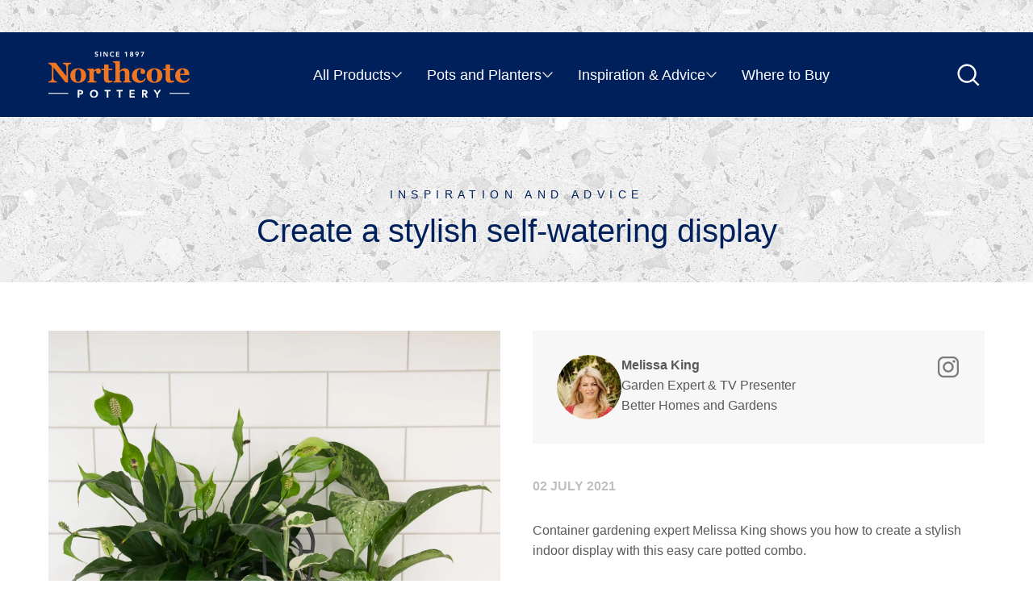

--- FILE ---
content_type: text/html; charset=utf-8
request_url: https://northcotepottery.com/blogs/potted-combos/create-a-stylish-self-watering-display
body_size: 15537
content:
<!DOCTYPE html>
<html>
  <head>
 <!-- Google Tag Manager -->
<script>(function(w,d,s,l,i){w[l]=w[l]||[];w[l].push({'gtm.start':
new Date().getTime(),event:'gtm.js'});var f=d.getElementsByTagName(s)[0],
j=d.createElement(s),dl=l!='dataLayer'?'&l='+l:'';j.async=true;j.src=
'https://www.googletagmanager.com/gtm.js?id='+i+dl;f.parentNode.insertBefore(j,f);
})(window,document,'script','dataLayer','GTM-TB82LWX');</script>
<!-- End Google Tag Manager -->

<meta charset="utf-8">
<meta http-equiv="X-UA-Compatible" content="IE=edge">
<meta name="viewport" content="width=device-width,initial-scale=1">
<meta name="theme-color" content="">
<link rel="canonical" href="https://northcotepottery.com/blogs/potted-combos/create-a-stylish-self-watering-display">
<link rel="preconnect" href="https://cdn.shopify.com" crossorigin>

<link rel="apple-touch-icon" sizes="180x180" href="//northcotepottery.com/cdn/shop/t/3/assets/apple-touch-icon.png?v=126373678446522542461660623667">
<link rel="icon" type="image/png" sizes="32x32" href="//northcotepottery.com/cdn/shop/t/3/assets/favicon-32x32.png?v=95674936876356054831660623669">
<link rel="icon" type="image/png" sizes="16x16" href="//northcotepottery.com/cdn/shop/t/3/assets/favicon-16x16.png?v=80421363863295141901660623668">
<link rel="mask-icon" href="//northcotepottery.com/cdn/shop/t/3/assets/safari-pinned-tab.svg?v=129772169723264041191660623670" color="#5bbad5">
<meta name="msapplication-TileColor" content="#081f58">
<meta name="theme-color" content="#ffffff"><link rel="preconnect" href="https://fonts.shopifycdn.com" crossorigin><title>
   Create a stylish self-watering display
 &ndash; Northcote Pottery </title>

 
   <meta name="description" content="Container gardening expert Melissa King shows you how to create a stylish indoor display with this easy care potted combo. Here’s what you’ll need: 2 x Self-Watering Terracotta Rib Pots (16 x 15 cm) 1 x Self-Watering Terracotta Rib Pot (13 x 11 cm) 1 x Small bag of quality indoor potting mix 1 x Peace Lily (Spathiphyll">
 


<meta property="og:site_name" content="northcotepottery">
<meta property="og:url" content="https://northcotepottery.com/blogs/potted-combos/create-a-stylish-self-watering-display">
<meta property="og:title" content="Create a stylish self-watering display">
<meta property="og:type" content="article">
<meta property="og:description" content="Container gardening expert Melissa King shows you how to create a stylish indoor display with this easy care potted combo. Here’s what you’ll need: 2 x Self-Watering Terracotta Rib Pots (16 x 15 cm) 1 x Self-Watering Terracotta Rib Pot (13 x 11 cm) 1 x Small bag of quality indoor potting mix 1 x Peace Lily (Spathiphyll"><meta property="og:image" content="http://northcotepottery.com/cdn/shop/articles/Terracotta_Rib_Self_Watering_Pot_1117_INSITU_WEB.jpg?v=1658797675">
  <meta property="og:image:secure_url" content="https://northcotepottery.com/cdn/shop/articles/Terracotta_Rib_Self_Watering_Pot_1117_INSITU_WEB.jpg?v=1658797675">
  <meta property="og:image:width" content="1600">
  <meta property="og:image:height" content="1600"><meta name="twitter:card" content="summary_large_image">
<meta name="twitter:title" content="Create a stylish self-watering display">
<meta name="twitter:description" content="Container gardening expert Melissa King shows you how to create a stylish indoor display with this easy care potted combo. Here’s what you’ll need: 2 x Self-Watering Terracotta Rib Pots (16 x 15 cm) 1 x Self-Watering Terracotta Rib Pot (13 x 11 cm) 1 x Small bag of quality indoor potting mix 1 x Peace Lily (Spathiphyll">



<script src="//northcotepottery.com/cdn/shop/t/3/assets/vendors.js?v=174425962416608668411658488663"></script>
<script src="//northcotepottery.com/cdn/shop/t/3/assets/app.js?v=42738391839554777741683174387" defer="defer"></script> 
<script src="//northcotepottery.com/cdn/shop/t/3/assets/store.js?v=139885457474802171521662508489"></script>
<script>
  window.retailers_endpoint_shopify = "//northcotepottery.com/cdn/shop/t/3/assets/retailers.json?v=100210680427548802821736389756";
  window.retailers_endpoint = "https://np-api.o-a.com.au/retailers.php?v=20260125";
  //window.retailers_endpoint = "//northcotepottery.com/cdn/shop/t/3/assets/northcotepottery-retailers.json?v=132286819790986676441736389755";
  window.mapmarker = "//northcotepottery.com/cdn/shop/t/3/assets/map-marker.png?v=13198625160333498601656303798";
</script>


<script type="text/javascript" src="https://www.bugherd.com/sidebarv2.js?apikey=mcmcqzschaoyesl3sfst2w" async="true"></script>
<script src="https://api.mapbox.com/mapbox-gl-js/plugins/mapbox-gl-geocoder/v5.0.0/mapbox-gl-geocoder.min.js" defer="defer"></script>

<link rel="stylesheet" href="https://api.mapbox.com/mapbox-gl-js/plugins/mapbox-gl-geocoder/v4.7.0/mapbox-gl-geocoder.css">
<link rel="stylesheet" href="https://api.tiles.mapbox.com/mapbox-gl-js/v2.2.0/mapbox-gl.css">

<style data-shopify>

  @font-face {
  font-family: Figtree;
  font-weight: 400;
  font-style: normal;
  font-display: swap;
  src: url("//northcotepottery.com/cdn/fonts/figtree/figtree_n4.3c0838aba1701047e60be6a99a1b0a40ce9b8419.woff2") format("woff2"),
       url("//northcotepottery.com/cdn/fonts/figtree/figtree_n4.c0575d1db21fc3821f17fd6617d3dee552312137.woff") format("woff");
}

  @font-face {
  font-family: Figtree;
  font-weight: 700;
  font-style: normal;
  font-display: swap;
  src: url("//northcotepottery.com/cdn/fonts/figtree/figtree_n7.2fd9bfe01586148e644724096c9d75e8c7a90e55.woff2") format("woff2"),
       url("//northcotepottery.com/cdn/fonts/figtree/figtree_n7.ea05de92d862f9594794ab281c4c3a67501ef5fc.woff") format("woff");
}

  @font-face {
  font-family: Figtree;
  font-weight: 400;
  font-style: italic;
  font-display: swap;
  src: url("//northcotepottery.com/cdn/fonts/figtree/figtree_i4.89f7a4275c064845c304a4cf8a4a586060656db2.woff2") format("woff2"),
       url("//northcotepottery.com/cdn/fonts/figtree/figtree_i4.6f955aaaafc55a22ffc1f32ecf3756859a5ad3e2.woff") format("woff");
}

  @font-face {
  font-family: Figtree;
  font-weight: 700;
  font-style: italic;
  font-display: swap;
  src: url("//northcotepottery.com/cdn/fonts/figtree/figtree_i7.06add7096a6f2ab742e09ec7e498115904eda1fe.woff2") format("woff2"),
       url("//northcotepottery.com/cdn/fonts/figtree/figtree_i7.ee584b5fcaccdbb5518c0228158941f8df81b101.woff") format("woff");
}

  @font-face {
  font-family: Figtree;
  font-weight: 500;
  font-style: normal;
  font-display: swap;
  src: url("//northcotepottery.com/cdn/fonts/figtree/figtree_n5.3b6b7df38aa5986536945796e1f947445832047c.woff2") format("woff2"),
       url("//northcotepottery.com/cdn/fonts/figtree/figtree_n5.f26bf6dcae278b0ed902605f6605fa3338e81dab.woff") format("woff");
}


  :root {
    --font-body-family: Figtree, sans-serif;
    --font-body-style: normal;
    --font-body-weight: 400;

</style>




<link href="//northcotepottery.com/cdn/shop/t/3/assets/swiper.css?v=143031475889511808601654749426" rel="stylesheet" type="text/css" media="all" />
<link href="//northcotepottery.com/cdn/shop/t/3/assets/fancybox.css?v=47069830991143742141654749236" rel="stylesheet" type="text/css" media="all" />
<link href="//northcotepottery.com/cdn/shop/t/3/assets/theme.css?v=19909485329858281921764553737" rel="stylesheet" type="text/css" media="all" />

<script>window.performance && window.performance.mark && window.performance.mark('shopify.content_for_header.start');</script><meta id="shopify-digital-wallet" name="shopify-digital-wallet" content="/60916924580/digital_wallets/dialog">
<link rel="alternate" type="application/atom+xml" title="Feed" href="/blogs/potted-combos.atom" />
<script async="async" src="/checkouts/internal/preloads.js?locale=en-AU"></script>
<script id="shopify-features" type="application/json">{"accessToken":"7ff59b092857aa765c0db58cd696f127","betas":["rich-media-storefront-analytics"],"domain":"northcotepottery.com","predictiveSearch":true,"shopId":60916924580,"locale":"en"}</script>
<script>var Shopify = Shopify || {};
Shopify.shop = "northcotepottery.myshopify.com";
Shopify.locale = "en";
Shopify.currency = {"active":"AUD","rate":"1.0"};
Shopify.country = "AU";
Shopify.theme = {"name":"Northcote Pottery","id":129187315876,"schema_name":"Northcote Pottery","schema_version":"1.0.0","theme_store_id":null,"role":"main"};
Shopify.theme.handle = "null";
Shopify.theme.style = {"id":null,"handle":null};
Shopify.cdnHost = "northcotepottery.com/cdn";
Shopify.routes = Shopify.routes || {};
Shopify.routes.root = "/";</script>
<script type="module">!function(o){(o.Shopify=o.Shopify||{}).modules=!0}(window);</script>
<script>!function(o){function n(){var o=[];function n(){o.push(Array.prototype.slice.apply(arguments))}return n.q=o,n}var t=o.Shopify=o.Shopify||{};t.loadFeatures=n(),t.autoloadFeatures=n()}(window);</script>
<script id="shop-js-analytics" type="application/json">{"pageType":"article"}</script>
<script defer="defer" async type="module" src="//northcotepottery.com/cdn/shopifycloud/shop-js/modules/v2/client.init-shop-cart-sync_BT-GjEfc.en.esm.js"></script>
<script defer="defer" async type="module" src="//northcotepottery.com/cdn/shopifycloud/shop-js/modules/v2/chunk.common_D58fp_Oc.esm.js"></script>
<script defer="defer" async type="module" src="//northcotepottery.com/cdn/shopifycloud/shop-js/modules/v2/chunk.modal_xMitdFEc.esm.js"></script>
<script type="module">
  await import("//northcotepottery.com/cdn/shopifycloud/shop-js/modules/v2/client.init-shop-cart-sync_BT-GjEfc.en.esm.js");
await import("//northcotepottery.com/cdn/shopifycloud/shop-js/modules/v2/chunk.common_D58fp_Oc.esm.js");
await import("//northcotepottery.com/cdn/shopifycloud/shop-js/modules/v2/chunk.modal_xMitdFEc.esm.js");

  window.Shopify.SignInWithShop?.initShopCartSync?.({"fedCMEnabled":true,"windoidEnabled":true});

</script>
<script id="__st">var __st={"a":60916924580,"offset":-18000,"reqid":"0ce603c8-fa2e-4df0-9cb3-2342f629a157-1769395845","pageurl":"northcotepottery.com\/blogs\/potted-combos\/create-a-stylish-self-watering-display","s":"articles-558584529060","u":"f49c4ddb1177","p":"article","rtyp":"article","rid":558584529060};</script>
<script>window.ShopifyPaypalV4VisibilityTracking = true;</script>
<script id="captcha-bootstrap">!function(){'use strict';const t='contact',e='account',n='new_comment',o=[[t,t],['blogs',n],['comments',n],[t,'customer']],c=[[e,'customer_login'],[e,'guest_login'],[e,'recover_customer_password'],[e,'create_customer']],r=t=>t.map((([t,e])=>`form[action*='/${t}']:not([data-nocaptcha='true']) input[name='form_type'][value='${e}']`)).join(','),a=t=>()=>t?[...document.querySelectorAll(t)].map((t=>t.form)):[];function s(){const t=[...o],e=r(t);return a(e)}const i='password',u='form_key',d=['recaptcha-v3-token','g-recaptcha-response','h-captcha-response',i],f=()=>{try{return window.sessionStorage}catch{return}},m='__shopify_v',_=t=>t.elements[u];function p(t,e,n=!1){try{const o=window.sessionStorage,c=JSON.parse(o.getItem(e)),{data:r}=function(t){const{data:e,action:n}=t;return t[m]||n?{data:e,action:n}:{data:t,action:n}}(c);for(const[e,n]of Object.entries(r))t.elements[e]&&(t.elements[e].value=n);n&&o.removeItem(e)}catch(o){console.error('form repopulation failed',{error:o})}}const l='form_type',E='cptcha';function T(t){t.dataset[E]=!0}const w=window,h=w.document,L='Shopify',v='ce_forms',y='captcha';let A=!1;((t,e)=>{const n=(g='f06e6c50-85a8-45c8-87d0-21a2b65856fe',I='https://cdn.shopify.com/shopifycloud/storefront-forms-hcaptcha/ce_storefront_forms_captcha_hcaptcha.v1.5.2.iife.js',D={infoText:'Protected by hCaptcha',privacyText:'Privacy',termsText:'Terms'},(t,e,n)=>{const o=w[L][v],c=o.bindForm;if(c)return c(t,g,e,D).then(n);var r;o.q.push([[t,g,e,D],n]),r=I,A||(h.body.append(Object.assign(h.createElement('script'),{id:'captcha-provider',async:!0,src:r})),A=!0)});var g,I,D;w[L]=w[L]||{},w[L][v]=w[L][v]||{},w[L][v].q=[],w[L][y]=w[L][y]||{},w[L][y].protect=function(t,e){n(t,void 0,e),T(t)},Object.freeze(w[L][y]),function(t,e,n,w,h,L){const[v,y,A,g]=function(t,e,n){const i=e?o:[],u=t?c:[],d=[...i,...u],f=r(d),m=r(i),_=r(d.filter((([t,e])=>n.includes(e))));return[a(f),a(m),a(_),s()]}(w,h,L),I=t=>{const e=t.target;return e instanceof HTMLFormElement?e:e&&e.form},D=t=>v().includes(t);t.addEventListener('submit',(t=>{const e=I(t);if(!e)return;const n=D(e)&&!e.dataset.hcaptchaBound&&!e.dataset.recaptchaBound,o=_(e),c=g().includes(e)&&(!o||!o.value);(n||c)&&t.preventDefault(),c&&!n&&(function(t){try{if(!f())return;!function(t){const e=f();if(!e)return;const n=_(t);if(!n)return;const o=n.value;o&&e.removeItem(o)}(t);const e=Array.from(Array(32),(()=>Math.random().toString(36)[2])).join('');!function(t,e){_(t)||t.append(Object.assign(document.createElement('input'),{type:'hidden',name:u})),t.elements[u].value=e}(t,e),function(t,e){const n=f();if(!n)return;const o=[...t.querySelectorAll(`input[type='${i}']`)].map((({name:t})=>t)),c=[...d,...o],r={};for(const[a,s]of new FormData(t).entries())c.includes(a)||(r[a]=s);n.setItem(e,JSON.stringify({[m]:1,action:t.action,data:r}))}(t,e)}catch(e){console.error('failed to persist form',e)}}(e),e.submit())}));const S=(t,e)=>{t&&!t.dataset[E]&&(n(t,e.some((e=>e===t))),T(t))};for(const o of['focusin','change'])t.addEventListener(o,(t=>{const e=I(t);D(e)&&S(e,y())}));const B=e.get('form_key'),M=e.get(l),P=B&&M;t.addEventListener('DOMContentLoaded',(()=>{const t=y();if(P)for(const e of t)e.elements[l].value===M&&p(e,B);[...new Set([...A(),...v().filter((t=>'true'===t.dataset.shopifyCaptcha))])].forEach((e=>S(e,t)))}))}(h,new URLSearchParams(w.location.search),n,t,e,['guest_login'])})(!0,!0)}();</script>
<script integrity="sha256-4kQ18oKyAcykRKYeNunJcIwy7WH5gtpwJnB7kiuLZ1E=" data-source-attribution="shopify.loadfeatures" defer="defer" src="//northcotepottery.com/cdn/shopifycloud/storefront/assets/storefront/load_feature-a0a9edcb.js" crossorigin="anonymous"></script>
<script data-source-attribution="shopify.dynamic_checkout.dynamic.init">var Shopify=Shopify||{};Shopify.PaymentButton=Shopify.PaymentButton||{isStorefrontPortableWallets:!0,init:function(){window.Shopify.PaymentButton.init=function(){};var t=document.createElement("script");t.src="https://northcotepottery.com/cdn/shopifycloud/portable-wallets/latest/portable-wallets.en.js",t.type="module",document.head.appendChild(t)}};
</script>
<script data-source-attribution="shopify.dynamic_checkout.buyer_consent">
  function portableWalletsHideBuyerConsent(e){var t=document.getElementById("shopify-buyer-consent"),n=document.getElementById("shopify-subscription-policy-button");t&&n&&(t.classList.add("hidden"),t.setAttribute("aria-hidden","true"),n.removeEventListener("click",e))}function portableWalletsShowBuyerConsent(e){var t=document.getElementById("shopify-buyer-consent"),n=document.getElementById("shopify-subscription-policy-button");t&&n&&(t.classList.remove("hidden"),t.removeAttribute("aria-hidden"),n.addEventListener("click",e))}window.Shopify?.PaymentButton&&(window.Shopify.PaymentButton.hideBuyerConsent=portableWalletsHideBuyerConsent,window.Shopify.PaymentButton.showBuyerConsent=portableWalletsShowBuyerConsent);
</script>
<script data-source-attribution="shopify.dynamic_checkout.cart.bootstrap">document.addEventListener("DOMContentLoaded",(function(){function t(){return document.querySelector("shopify-accelerated-checkout-cart, shopify-accelerated-checkout")}if(t())Shopify.PaymentButton.init();else{new MutationObserver((function(e,n){t()&&(Shopify.PaymentButton.init(),n.disconnect())})).observe(document.body,{childList:!0,subtree:!0})}}));
</script>

<script>window.performance && window.performance.mark && window.performance.mark('shopify.content_for_header.end');</script>
  <link href="https://monorail-edge.shopifysvc.com" rel="dns-prefetch">
<script>(function(){if ("sendBeacon" in navigator && "performance" in window) {try {var session_token_from_headers = performance.getEntriesByType('navigation')[0].serverTiming.find(x => x.name == '_s').description;} catch {var session_token_from_headers = undefined;}var session_cookie_matches = document.cookie.match(/_shopify_s=([^;]*)/);var session_token_from_cookie = session_cookie_matches && session_cookie_matches.length === 2 ? session_cookie_matches[1] : "";var session_token = session_token_from_headers || session_token_from_cookie || "";function handle_abandonment_event(e) {var entries = performance.getEntries().filter(function(entry) {return /monorail-edge.shopifysvc.com/.test(entry.name);});if (!window.abandonment_tracked && entries.length === 0) {window.abandonment_tracked = true;var currentMs = Date.now();var navigation_start = performance.timing.navigationStart;var payload = {shop_id: 60916924580,url: window.location.href,navigation_start,duration: currentMs - navigation_start,session_token,page_type: "article"};window.navigator.sendBeacon("https://monorail-edge.shopifysvc.com/v1/produce", JSON.stringify({schema_id: "online_store_buyer_site_abandonment/1.1",payload: payload,metadata: {event_created_at_ms: currentMs,event_sent_at_ms: currentMs}}));}}window.addEventListener('pagehide', handle_abandonment_event);}}());</script>
<script id="web-pixels-manager-setup">(function e(e,d,r,n,o){if(void 0===o&&(o={}),!Boolean(null===(a=null===(i=window.Shopify)||void 0===i?void 0:i.analytics)||void 0===a?void 0:a.replayQueue)){var i,a;window.Shopify=window.Shopify||{};var t=window.Shopify;t.analytics=t.analytics||{};var s=t.analytics;s.replayQueue=[],s.publish=function(e,d,r){return s.replayQueue.push([e,d,r]),!0};try{self.performance.mark("wpm:start")}catch(e){}var l=function(){var e={modern:/Edge?\/(1{2}[4-9]|1[2-9]\d|[2-9]\d{2}|\d{4,})\.\d+(\.\d+|)|Firefox\/(1{2}[4-9]|1[2-9]\d|[2-9]\d{2}|\d{4,})\.\d+(\.\d+|)|Chrom(ium|e)\/(9{2}|\d{3,})\.\d+(\.\d+|)|(Maci|X1{2}).+ Version\/(15\.\d+|(1[6-9]|[2-9]\d|\d{3,})\.\d+)([,.]\d+|)( \(\w+\)|)( Mobile\/\w+|) Safari\/|Chrome.+OPR\/(9{2}|\d{3,})\.\d+\.\d+|(CPU[ +]OS|iPhone[ +]OS|CPU[ +]iPhone|CPU IPhone OS|CPU iPad OS)[ +]+(15[._]\d+|(1[6-9]|[2-9]\d|\d{3,})[._]\d+)([._]\d+|)|Android:?[ /-](13[3-9]|1[4-9]\d|[2-9]\d{2}|\d{4,})(\.\d+|)(\.\d+|)|Android.+Firefox\/(13[5-9]|1[4-9]\d|[2-9]\d{2}|\d{4,})\.\d+(\.\d+|)|Android.+Chrom(ium|e)\/(13[3-9]|1[4-9]\d|[2-9]\d{2}|\d{4,})\.\d+(\.\d+|)|SamsungBrowser\/([2-9]\d|\d{3,})\.\d+/,legacy:/Edge?\/(1[6-9]|[2-9]\d|\d{3,})\.\d+(\.\d+|)|Firefox\/(5[4-9]|[6-9]\d|\d{3,})\.\d+(\.\d+|)|Chrom(ium|e)\/(5[1-9]|[6-9]\d|\d{3,})\.\d+(\.\d+|)([\d.]+$|.*Safari\/(?![\d.]+ Edge\/[\d.]+$))|(Maci|X1{2}).+ Version\/(10\.\d+|(1[1-9]|[2-9]\d|\d{3,})\.\d+)([,.]\d+|)( \(\w+\)|)( Mobile\/\w+|) Safari\/|Chrome.+OPR\/(3[89]|[4-9]\d|\d{3,})\.\d+\.\d+|(CPU[ +]OS|iPhone[ +]OS|CPU[ +]iPhone|CPU IPhone OS|CPU iPad OS)[ +]+(10[._]\d+|(1[1-9]|[2-9]\d|\d{3,})[._]\d+)([._]\d+|)|Android:?[ /-](13[3-9]|1[4-9]\d|[2-9]\d{2}|\d{4,})(\.\d+|)(\.\d+|)|Mobile Safari.+OPR\/([89]\d|\d{3,})\.\d+\.\d+|Android.+Firefox\/(13[5-9]|1[4-9]\d|[2-9]\d{2}|\d{4,})\.\d+(\.\d+|)|Android.+Chrom(ium|e)\/(13[3-9]|1[4-9]\d|[2-9]\d{2}|\d{4,})\.\d+(\.\d+|)|Android.+(UC? ?Browser|UCWEB|U3)[ /]?(15\.([5-9]|\d{2,})|(1[6-9]|[2-9]\d|\d{3,})\.\d+)\.\d+|SamsungBrowser\/(5\.\d+|([6-9]|\d{2,})\.\d+)|Android.+MQ{2}Browser\/(14(\.(9|\d{2,})|)|(1[5-9]|[2-9]\d|\d{3,})(\.\d+|))(\.\d+|)|K[Aa][Ii]OS\/(3\.\d+|([4-9]|\d{2,})\.\d+)(\.\d+|)/},d=e.modern,r=e.legacy,n=navigator.userAgent;return n.match(d)?"modern":n.match(r)?"legacy":"unknown"}(),u="modern"===l?"modern":"legacy",c=(null!=n?n:{modern:"",legacy:""})[u],f=function(e){return[e.baseUrl,"/wpm","/b",e.hashVersion,"modern"===e.buildTarget?"m":"l",".js"].join("")}({baseUrl:d,hashVersion:r,buildTarget:u}),m=function(e){var d=e.version,r=e.bundleTarget,n=e.surface,o=e.pageUrl,i=e.monorailEndpoint;return{emit:function(e){var a=e.status,t=e.errorMsg,s=(new Date).getTime(),l=JSON.stringify({metadata:{event_sent_at_ms:s},events:[{schema_id:"web_pixels_manager_load/3.1",payload:{version:d,bundle_target:r,page_url:o,status:a,surface:n,error_msg:t},metadata:{event_created_at_ms:s}}]});if(!i)return console&&console.warn&&console.warn("[Web Pixels Manager] No Monorail endpoint provided, skipping logging."),!1;try{return self.navigator.sendBeacon.bind(self.navigator)(i,l)}catch(e){}var u=new XMLHttpRequest;try{return u.open("POST",i,!0),u.setRequestHeader("Content-Type","text/plain"),u.send(l),!0}catch(e){return console&&console.warn&&console.warn("[Web Pixels Manager] Got an unhandled error while logging to Monorail."),!1}}}}({version:r,bundleTarget:l,surface:e.surface,pageUrl:self.location.href,monorailEndpoint:e.monorailEndpoint});try{o.browserTarget=l,function(e){var d=e.src,r=e.async,n=void 0===r||r,o=e.onload,i=e.onerror,a=e.sri,t=e.scriptDataAttributes,s=void 0===t?{}:t,l=document.createElement("script"),u=document.querySelector("head"),c=document.querySelector("body");if(l.async=n,l.src=d,a&&(l.integrity=a,l.crossOrigin="anonymous"),s)for(var f in s)if(Object.prototype.hasOwnProperty.call(s,f))try{l.dataset[f]=s[f]}catch(e){}if(o&&l.addEventListener("load",o),i&&l.addEventListener("error",i),u)u.appendChild(l);else{if(!c)throw new Error("Did not find a head or body element to append the script");c.appendChild(l)}}({src:f,async:!0,onload:function(){if(!function(){var e,d;return Boolean(null===(d=null===(e=window.Shopify)||void 0===e?void 0:e.analytics)||void 0===d?void 0:d.initialized)}()){var d=window.webPixelsManager.init(e)||void 0;if(d){var r=window.Shopify.analytics;r.replayQueue.forEach((function(e){var r=e[0],n=e[1],o=e[2];d.publishCustomEvent(r,n,o)})),r.replayQueue=[],r.publish=d.publishCustomEvent,r.visitor=d.visitor,r.initialized=!0}}},onerror:function(){return m.emit({status:"failed",errorMsg:"".concat(f," has failed to load")})},sri:function(e){var d=/^sha384-[A-Za-z0-9+/=]+$/;return"string"==typeof e&&d.test(e)}(c)?c:"",scriptDataAttributes:o}),m.emit({status:"loading"})}catch(e){m.emit({status:"failed",errorMsg:(null==e?void 0:e.message)||"Unknown error"})}}})({shopId: 60916924580,storefrontBaseUrl: "https://northcotepottery.com",extensionsBaseUrl: "https://extensions.shopifycdn.com/cdn/shopifycloud/web-pixels-manager",monorailEndpoint: "https://monorail-edge.shopifysvc.com/unstable/produce_batch",surface: "storefront-renderer",enabledBetaFlags: ["2dca8a86"],webPixelsConfigList: [{"id":"shopify-app-pixel","configuration":"{}","eventPayloadVersion":"v1","runtimeContext":"STRICT","scriptVersion":"0450","apiClientId":"shopify-pixel","type":"APP","privacyPurposes":["ANALYTICS","MARKETING"]},{"id":"shopify-custom-pixel","eventPayloadVersion":"v1","runtimeContext":"LAX","scriptVersion":"0450","apiClientId":"shopify-pixel","type":"CUSTOM","privacyPurposes":["ANALYTICS","MARKETING"]}],isMerchantRequest: false,initData: {"shop":{"name":"northcotepottery","paymentSettings":{"currencyCode":"AUD"},"myshopifyDomain":"northcotepottery.myshopify.com","countryCode":"AU","storefrontUrl":"https:\/\/northcotepottery.com"},"customer":null,"cart":null,"checkout":null,"productVariants":[],"purchasingCompany":null},},"https://northcotepottery.com/cdn","fcfee988w5aeb613cpc8e4bc33m6693e112",{"modern":"","legacy":""},{"shopId":"60916924580","storefrontBaseUrl":"https:\/\/northcotepottery.com","extensionBaseUrl":"https:\/\/extensions.shopifycdn.com\/cdn\/shopifycloud\/web-pixels-manager","surface":"storefront-renderer","enabledBetaFlags":"[\"2dca8a86\"]","isMerchantRequest":"false","hashVersion":"fcfee988w5aeb613cpc8e4bc33m6693e112","publish":"custom","events":"[[\"page_viewed\",{}]]"});</script><script>
  window.ShopifyAnalytics = window.ShopifyAnalytics || {};
  window.ShopifyAnalytics.meta = window.ShopifyAnalytics.meta || {};
  window.ShopifyAnalytics.meta.currency = 'AUD';
  var meta = {"page":{"pageType":"article","resourceType":"article","resourceId":558584529060,"requestId":"0ce603c8-fa2e-4df0-9cb3-2342f629a157-1769395845"}};
  for (var attr in meta) {
    window.ShopifyAnalytics.meta[attr] = meta[attr];
  }
</script>
<script class="analytics">
  (function () {
    var customDocumentWrite = function(content) {
      var jquery = null;

      if (window.jQuery) {
        jquery = window.jQuery;
      } else if (window.Checkout && window.Checkout.$) {
        jquery = window.Checkout.$;
      }

      if (jquery) {
        jquery('body').append(content);
      }
    };

    var hasLoggedConversion = function(token) {
      if (token) {
        return document.cookie.indexOf('loggedConversion=' + token) !== -1;
      }
      return false;
    }

    var setCookieIfConversion = function(token) {
      if (token) {
        var twoMonthsFromNow = new Date(Date.now());
        twoMonthsFromNow.setMonth(twoMonthsFromNow.getMonth() + 2);

        document.cookie = 'loggedConversion=' + token + '; expires=' + twoMonthsFromNow;
      }
    }

    var trekkie = window.ShopifyAnalytics.lib = window.trekkie = window.trekkie || [];
    if (trekkie.integrations) {
      return;
    }
    trekkie.methods = [
      'identify',
      'page',
      'ready',
      'track',
      'trackForm',
      'trackLink'
    ];
    trekkie.factory = function(method) {
      return function() {
        var args = Array.prototype.slice.call(arguments);
        args.unshift(method);
        trekkie.push(args);
        return trekkie;
      };
    };
    for (var i = 0; i < trekkie.methods.length; i++) {
      var key = trekkie.methods[i];
      trekkie[key] = trekkie.factory(key);
    }
    trekkie.load = function(config) {
      trekkie.config = config || {};
      trekkie.config.initialDocumentCookie = document.cookie;
      var first = document.getElementsByTagName('script')[0];
      var script = document.createElement('script');
      script.type = 'text/javascript';
      script.onerror = function(e) {
        var scriptFallback = document.createElement('script');
        scriptFallback.type = 'text/javascript';
        scriptFallback.onerror = function(error) {
                var Monorail = {
      produce: function produce(monorailDomain, schemaId, payload) {
        var currentMs = new Date().getTime();
        var event = {
          schema_id: schemaId,
          payload: payload,
          metadata: {
            event_created_at_ms: currentMs,
            event_sent_at_ms: currentMs
          }
        };
        return Monorail.sendRequest("https://" + monorailDomain + "/v1/produce", JSON.stringify(event));
      },
      sendRequest: function sendRequest(endpointUrl, payload) {
        // Try the sendBeacon API
        if (window && window.navigator && typeof window.navigator.sendBeacon === 'function' && typeof window.Blob === 'function' && !Monorail.isIos12()) {
          var blobData = new window.Blob([payload], {
            type: 'text/plain'
          });

          if (window.navigator.sendBeacon(endpointUrl, blobData)) {
            return true;
          } // sendBeacon was not successful

        } // XHR beacon

        var xhr = new XMLHttpRequest();

        try {
          xhr.open('POST', endpointUrl);
          xhr.setRequestHeader('Content-Type', 'text/plain');
          xhr.send(payload);
        } catch (e) {
          console.log(e);
        }

        return false;
      },
      isIos12: function isIos12() {
        return window.navigator.userAgent.lastIndexOf('iPhone; CPU iPhone OS 12_') !== -1 || window.navigator.userAgent.lastIndexOf('iPad; CPU OS 12_') !== -1;
      }
    };
    Monorail.produce('monorail-edge.shopifysvc.com',
      'trekkie_storefront_load_errors/1.1',
      {shop_id: 60916924580,
      theme_id: 129187315876,
      app_name: "storefront",
      context_url: window.location.href,
      source_url: "//northcotepottery.com/cdn/s/trekkie.storefront.8d95595f799fbf7e1d32231b9a28fd43b70c67d3.min.js"});

        };
        scriptFallback.async = true;
        scriptFallback.src = '//northcotepottery.com/cdn/s/trekkie.storefront.8d95595f799fbf7e1d32231b9a28fd43b70c67d3.min.js';
        first.parentNode.insertBefore(scriptFallback, first);
      };
      script.async = true;
      script.src = '//northcotepottery.com/cdn/s/trekkie.storefront.8d95595f799fbf7e1d32231b9a28fd43b70c67d3.min.js';
      first.parentNode.insertBefore(script, first);
    };
    trekkie.load(
      {"Trekkie":{"appName":"storefront","development":false,"defaultAttributes":{"shopId":60916924580,"isMerchantRequest":null,"themeId":129187315876,"themeCityHash":"10001338972597402216","contentLanguage":"en","currency":"AUD","eventMetadataId":"4ed7c123-2000-4888-9f7a-547950a327b9"},"isServerSideCookieWritingEnabled":true,"monorailRegion":"shop_domain","enabledBetaFlags":["65f19447"]},"Session Attribution":{},"S2S":{"facebookCapiEnabled":false,"source":"trekkie-storefront-renderer","apiClientId":580111}}
    );

    var loaded = false;
    trekkie.ready(function() {
      if (loaded) return;
      loaded = true;

      window.ShopifyAnalytics.lib = window.trekkie;

      var originalDocumentWrite = document.write;
      document.write = customDocumentWrite;
      try { window.ShopifyAnalytics.merchantGoogleAnalytics.call(this); } catch(error) {};
      document.write = originalDocumentWrite;

      window.ShopifyAnalytics.lib.page(null,{"pageType":"article","resourceType":"article","resourceId":558584529060,"requestId":"0ce603c8-fa2e-4df0-9cb3-2342f629a157-1769395845","shopifyEmitted":true});

      var match = window.location.pathname.match(/checkouts\/(.+)\/(thank_you|post_purchase)/)
      var token = match? match[1]: undefined;
      if (!hasLoggedConversion(token)) {
        setCookieIfConversion(token);
        
      }
    });


        var eventsListenerScript = document.createElement('script');
        eventsListenerScript.async = true;
        eventsListenerScript.src = "//northcotepottery.com/cdn/shopifycloud/storefront/assets/shop_events_listener-3da45d37.js";
        document.getElementsByTagName('head')[0].appendChild(eventsListenerScript);

})();</script>
<script
  defer
  src="https://northcotepottery.com/cdn/shopifycloud/perf-kit/shopify-perf-kit-3.0.4.min.js"
  data-application="storefront-renderer"
  data-shop-id="60916924580"
  data-render-region="gcp-us-east1"
  data-page-type="article"
  data-theme-instance-id="129187315876"
  data-theme-name="Northcote Pottery"
  data-theme-version="1.0.0"
  data-monorail-region="shop_domain"
  data-resource-timing-sampling-rate="10"
  data-shs="true"
  data-shs-beacon="true"
  data-shs-export-with-fetch="true"
  data-shs-logs-sample-rate="1"
  data-shs-beacon-endpoint="https://northcotepottery.com/api/collect"
></script>
</head>
  <body>
    <!-- Google Tag Manager (noscript) -->
    <noscript><iframe src="https://www.googletagmanager.com/ns.html?id=GTM-TB82LWX" height="0" width="0" style="display:none;visibility:hidden"></iframe></noscript>
    <!-- End Google Tag Manager (noscript) -->
    <div class="header-wrapper">
    <section id="shopify-section-announcement-bar" class="shopify-section announcement-bar"></section>
    <header id="shopify-section-header" class="shopify-section header"><div class="header__container container container--xlarge">

  <div class="header__wrapper">
    <button class="menu-button"><span></span></button>
    <a class="header__logo" href="/"><img src="//northcotepottery.com/cdn/shop/t/3/assets/northcotepottery-logo.svg?v=23769860225726272241654749260" alt="Nortcote Pottery Logo"></a>
    <div class="header__navigation">
      <nav class="header__menu">
        <ul class="menu">
            <li class="menu__item has-dropdown"><a class="menu__link" href="/collections/all">All Products</a><div class="menu__dropdown dropdown">
  <div class="container container--large">

      <div class="dropdown__wrapper dropdown__products">

        <div class="dropdown__grid">

        <a href="/collections/pots-and-planters" class="menu-cta">
            <div class="menu-cta__media">
              <figure><img src="//northcotepottery.com/cdn/shop/t/3/assets/menu-pots-and-planters.jpg?v=120389819730221349171656128581" alt=""></figure>
            </div>
            <div class="menu-cta__body">
                <h3>Pots and Planters</h3>
                <p>Bring your indoor and outdoor spaces alive.</p>
            </div>
          </a>

        <a href="/collections/letterboxes" class="menu-cta">
          <div class="menu-cta__media">
            <figure><img src="//northcotepottery.com/cdn/shop/t/3/assets/menu-letterboxes.jpg?v=140679327958816777801656128579" alt=""></figure>
          </div>
          <div class="menu-cta__body">
              <h3>Letterboxes</h3>
              <p>First impressions count, make a statement our range of letterboxes.</p>
            </div>
        </a>

        <a href="/collections/water-features" class="menu-cta">
          <div class="menu-cta__media">
            <figure><img src="//northcotepottery.com/cdn/shop/t/3/assets/menu-water-features.jpg?v=138430299931702524521656128583" alt=""></figure>
          </div>
          <div class="menu-cta__body">
              <h3>Water Features</h3>
              <p>Introduce the tranquillity of water to your home.</p>
            </div>
        </a>

        <a href="/pages/garden-decor" class="menu-cta">
          
          <div class="menu-cta__media">
            <figure><img src="//northcotepottery.com/cdn/shop/t/3/assets/menu-garden-decor.jpg?v=4066432286360042121656128578" alt=""></figure>
          </div>
          <div class="menu-cta__body">
              <h3>Garden Decor</h3>
              <p>Create an outdoor oasis with garden mirrors, bird baths and sweet statues.</p>
            </div>
        </a>

        <a href="/collections/accessories" class="menu-cta">
          <div class="menu-cta__media">
            <figure><img src="//northcotepottery.com/cdn/shop/t/3/assets/menu-accessories.jpg?v=121610112003966662941656374969" alt=""></figure> 
          </div>
          <div class="menu-cta__body">
              <h3>Accessories</h3>
              <p>Save on water and protect surfaces with our range of accessories.</p>
            </div>
        </a>

          <a href="/collections/gift-guide" class="menu-cta">
          <div class="menu-cta__media">
            <figure><img src="//northcotepottery.com/cdn/shop/t/3/assets/menu-gift-guide.jpg?v=132076224260352310061750299356" alt=""></figure> 
          </div>
          <div class="menu-cta__body">
              <h3>Gift Guide</h3>
              <p>Find the perfect gift for plant lovers and garden enthusiasts.</p>
            </div>
        </a>
        </div>

         <div class="dropdown__section">
          <h3>Trending</h3>
          <nav>
            
            <a href="/collections/the-glazed-touch">The Glazed Touch</a>
            
            <a href="/collections/mediterranean-style">Mediterranean Style</a>
            
            <a href="/collections/tranqil-decor">Tranquil Decor</a>
            
            <a href="/collections/decorative-stakes">Decorative Garden Stakes</a>
            
            <a href="/collections/indoor-pot-trends">Indoor Pot Trends</a>
            
          </nav>
        </div>

      </div>
  </div>
</div></li>
            <li class="menu__item has-dropdown"><a class="menu__link" href="/collections/pots-and-planters">Pots and Planters</a><div class="menu__dropdown dropdown">
  <div class="container container--large">

      <div class="dropdown__wrapper dropdown__pots">

        <div class="dropdown__section">
          <h3>Type</h3>
          <nav>
            
            <a href="/collections/indoor-pots">Indoor Pots</a>
            
            <a href="/collections/outdoor-pots">Outdoor Pots</a>
            
            <a href="/collections/hanging-pots">Hanging Pots</a>
            
            <a href="/collections/bonsai-pots">Bonsai Pots</a>
            
            <a href="/collections/self-watering-pots">Self-Watering Pots</a>
            
          </nav>
        </div>
        <div class="dropdown__section">
          <h3>Collection</h3>
          <nav>
            
            <a href="/collections/seasonalpots">Summer Style</a>
            
            <a href="/collections/as-seen-on-the-block">As seen on The Block</a>
            
            <a href="/collections/large-outdoor-pots">Large Outdoor Pots</a>
            
          </nav>
        </div>
        <div class="dropdown__section">
          <h3>Style</h3>
          <nav>
            
            <a href="/pages/classic-style">Classic</a>
            
            <a href="/pages/contemporary-style">Contemporary</a>
            
            <a href="/pages/coastal-style">Coastal</a>
            
            <a href="/pages/industrial-style">Industrial</a>
            
            <a href="/pages/luxe-style">Luxe</a>
            
            <a href="/pages/modern-style">Modern</a>
            
            <a href="/pages/traditional-style">Traditional</a>
            
          </nav>
        </div>
       

        
        <div class="dropdown__section dropdown__cta">
          <a href="/collections/water-features" class="menu-cta menu-cta--hero">
              <div class="menu-cta__media">
                  <figure><img src="//northcotepottery.com/cdn/shop/files/60982088_ENSO_INSITU_2_WEB_7af360a2-4935-4a1d-9123-1e9ec2575e4b_800x.jpg?v=1731022876" alt=""></figure>
              </div>
              <div class="menu-cta__body">
                  <h3>Tranquil Decor</h3>
                  <p>Explore our collection of water features</p>
              </div>
            </a>
        </div> 
        

      </div>
      
  </div>
</div></li>
            <li class="menu__item has-dropdown"><a class="menu__link" href="/pages/inspiration-and-advice">Inspiration &amp; Advice</a><div class="menu__dropdown dropdown">
  <div class="container container--large">

    <div class="dropdown__wrapper dropdown__inspiration">

    <div class="dropdown__section">
      <h3>Inspiration &amp; Advice</h3>
      <nav>
        
        <a href="/blogs/potted-combos">Potted Combos</a>
        
        <a href="/blogs/planting-advice">Planting Advice</a>
        
        <a href="/pages/find-your-style">Find Your Style</a>
        
        <a href="/pages/potting-mix-calculator">Potting Mix Calculator</a>
        
      </nav>
    </div>
      
    
    <div class="dropdown__section dropdown__cta">
      <a href="/pages/find-your-style" class="menu-cta menu-cta--hero">
        <div class="menu-cta__media">
            <figure><img src="//northcotepottery.com/cdn/shop/files/menu-find-your-style_600x.jpg?v=1658723091" alt=""></figure>
          </div>
          <div class="menu-cta__body">
            <h3>Find your style</h3>
            <p>Take our Style Quiz</p>
          </div>
        </a>
    </div>
    

    
    <div class="dropdown__section dropdown__cta">
      <a href="/pages/inspiration-and-advice" class="menu-cta menu-cta--hero">
        <div class="menu-cta__media">
          <figure><img src="//northcotepottery.com/cdn/shop/files/menu-potted-combos_600x.jpg?v=1658723066" alt=""></figure>
        </div>
        <div class="menu-cta__body">
          <h3>Planting Advice</h3>
          <p>Tips from the experts</p>
        </div>
      </a>
    </div>
    

    
    
    <div class="dropdown__section dropdown__cta">
        <a href="/pages/potting-mix-calculator" class="menu-cta menu-cta--hero">
          <div class="menu-cta__media">
            <figure><img src="//northcotepottery.com/cdn/shop/files/menu-planting-advice_600x.jpg?v=1658723026" alt=""></figure>
          </div>
          <div class="menu-cta__body">
            <h3>Potting Mix Calculator</h3>
            <p>Easy-to-use calculator</p>
          </div>
        </a>
    </div>
    

   

    </div>
  </div>
</div>

<!-- <div class="dropdown__section">
        <h3>Inspiration</h3>
        <nav>
          
          <a href="/blogs/potted-combos">Potted Combos</a>
          
          <a href="/blogs/planting-advice">Planting Advice</a>
          
          <a href="/pages/find-your-style">Find Your Style</a>
          
          <a href="/pages/potting-mix-calculator">Potting Mix Calculator</a>
          
        </nav>
      </div>
      <div class="dropdown__section">
        <h3>Advice</h3>
        <nav>
          
          <a href="/blogs/planting-advice">Planting Advice</a>
          
          <a href="/pages/plant-finder">Plant Finder</a>
          
        </nav>
      </div>
      
      <div class="dropdown__section dropdown__cta">
        <a href="/pages/find-my-style" class="menu-cta menu-cta--hero">
            <div class="menu-cta__media">
              <figure><img src="//northcotepottery.com/cdn/shop/t/3/assets/menu-find-your-style.jpg?v=129702990944322519161658488241" alt=""></figure>
            </div>
            <div class="menu-cta__body">
                <h3>Find your style</h3>
                <p>Etiam ultricies nisi vel augue</p>
            </div>
          </a>
      </div>
      <div class="dropdown__section dropdown__cta">
          <a href="/blogs/potted-combos" class="menu-cta menu-cta--hero">
            <div class="menu-cta__media">
              <figure><img src="//northcotepottery.com/cdn/shop/t/3/assets/menu-potted-combos.jpg?v=83951588107455807811656136963" alt=""></figure>
            </div>
            <div class="menu-cta__body">
                <h3>Pot in a spot</h3>
                <p>Etiam ultricies nisi vel augue</p>
            </div>
          </a>
      </div> --></li>
            <li class="menu__item" ><a class="menu__link" href="/pages/where-to-buy">Where to Buy</a>
              <a href="/pages/where-to-buy" class="menu__where-to-buy">
                  <h3>Find a retailer</h3>
                  <p>Our products are available at a store near you.</p>
              </a>
            </li>
        </ul>
      </nav>
    </div> 
    <form class="header__search" action="/search">
      <input name="q" type="text" id="header-search-input" class="header__search-input" placeholder="Search" v-model="searchTerm" @keyup="onKeyup">
    </form>
    <button class="search-button" @click="openCloseSearch"></button>
  </div>
  <div class="predictive-search" v-if="searchTerm!=''">


      <div class=" container container--large">
        <div class="predictive-search__loading" v-if="loading">
          <h4>Loading Results</h4>
        </div>
        <div v-else>
          <div class="predictive-search__list" v-if="items.length>0">
              <article class="predictive-search__item" v-for="item in items">
                <a :href="item.url">
                  <img :src="item.image" alt="" v-if="item.image">
                  <img src="//northcotepottery.com/cdn/shop/t/3/assets/placeholder.jpg?v=104262998914285482831656051712" alt="" v-else>
                </a>
                <h3 v-html="item.title"></h3>
              </article>
          </div>
          <a href="" class="predictive-search__link" v-if="searchTerm!=''">Showing results for "<span v-html="searchTerm"></span>"</a> 
        </div>
      </div>

  </div>

</div>

<script>
    
  const HeaderOptions = {
      name: "Header",
      data() {
        return {
          searchTerm: '',
          items: [],
          loading: false
        }
      },
      created() {
       // this.search(this.searchTerm);
      },
      methods: {
        onKeyup(e) {
          this.search();
        },
        openCloseSearch(e) {
          //console.log("openCloseSearch", document.body.classList.contains('show-search'));
          if (document.body.classList.contains('show-search')){
            document.body.classList.remove("show-search");
            this.searchTerm = "";
          } else {
            document.body.classList.add('show-search');
            document.body.classList.remove("show-menu");
            document.getElementById("header-search-input").focus();
          }
        },
        search() {
          //console.log("search", this.searchTerm);
          if (this.searchTerm!='') {
            this.loading = true;
            fetch(`/search/suggest.json?q=${this.searchTerm}&resources[limit]=6&resources[type]=product&resources[options][unavailable_products]=hide&resources[options][fields]=title,product_type,variants.title`)
            .then((response) => response.json())
            .then((suggestions) => {
                const productSuggestions = suggestions.resources.results.products;
                if (productSuggestions.length > 0) {
                  this.items = productSuggestions;
                }
                this.loading = false;
              }
            );
          }
        }
      }
  }

  const header = Vue.createApp(HeaderOptions);
        header.mount("#shopify-section-header");

</script>


</header>
    </div>
    <main>
      <div id="shopify-section-template--15619789815972__header" class="shopify-section">

<style data-shopify>
  .section-template--15619789815972__header .section-page-header__wrapper {
    background-image:url(//northcotepottery.com/cdn/shop/t/3/assets/background-terrazzo.jpg?v=30404881414363754771656285747);
    
  }</style><section class="section-template--15619789815972__header section-page-header background--tile background--light">
  <div class="section-page-header__wrapper">
      
      <div class="section-page-header__body">
        <div class="container container--large"><div class="section-page-header__subheading">Inspiration and Advice</div>

            
            
<h1 class="section-page-header__heading">Create a stylish self-watering display</h1></div>
      </div>
      
  </div>
</section>



</div><div id="shopify-section-template--15619789815972__article" class="shopify-section"><section class="section-template--15619789815972__article section-article section">

  <div class="section-article__body" itemscope itemtype="http://schema.org/BlogPosting">
    <div class="container container--large">

    
      <div class="section-article__wrapper"><div class="section-article__image">
            <figure>
            <img
                srcset="//northcotepottery.com/cdn/shop/articles/Terracotta_Rib_Self_Watering_Pot_1117_INSITU_WEB.jpg?v=1658797675&width=350 350w,
                //northcotepottery.com/cdn/shop/articles/Terracotta_Rib_Self_Watering_Pot_1117_INSITU_WEB.jpg?v=1658797675&width=750 750w,
                //northcotepottery.com/cdn/shop/articles/Terracotta_Rib_Self_Watering_Pot_1117_INSITU_WEB.jpg?v=1658797675&width=1100 1100w,
                //northcotepottery.com/cdn/shop/articles/Terracotta_Rib_Self_Watering_Pot_1117_INSITU_WEB.jpg?v=1658797675&width=1500 1500w,
                
                
                //northcotepottery.com/cdn/shop/articles/Terracotta_Rib_Self_Watering_Pot_1117_INSITU_WEB.jpg?v=1658797675 1600w"
                sizes="(min-width: px) -100px, (min-width: 750px) calc(100vw - 10rem), 100vw"
                src="//northcotepottery.com/cdn/shop/articles/Terracotta_Rib_Self_Watering_Pot_1117_INSITU_WEB.jpg?v=1658797675&width=1100"
                loading="lazy"
                width="1600"
                height="1600"
                alt="Create a stylish self-watering display">  
            </figure>
        </div><div class="section-article__text rte" itemprop="articleBody">
          <div class="author-box">
            <figure class="author-box__image"><img src="//northcotepottery.com/cdn/shop/t/3/assets/author--melissa-king.jpg?v=18694718730430854601657513088" alt=""></figure>
            <div  class="author-box__details">
              <div class="author-box__name">Melissa King</div> 
              <div class="author-box__bio">Garden Expert &amp; TV Presenter<br>Better Homes and Gardens</div>
              <a class="author-box__insta" href="https://www.instagram.com/melissakinginthegarden/?hl=en" target="_blank" rel="noopener noreferrer"></a>
            </div>
          </div>
          <date class="section-article__date">02 July 2021 </date>

            <p>Container gardening expert Melissa King shows you how to create a stylish indoor display with this easy care potted combo.</p>
<p>Here’s what you’ll need:</p>
<ul>
<li>2 x<span> </span>Self-Watering Terracotta Rib Pots (16 x 15 cm)</li>
<li>1 x<span> </span>Self-Watering Terracotta Rib Pot (13 x 11 cm)</li>
<li>1 x Small bag of quality indoor potting mix</li>
<li>1 x Peace Lily (Spathiphyllum)</li>
<li>1 x Dieffenbachia Memoria Corsii</li>
<li>1 x Epipremnum ‘Snow Queen’</li>
</ul>
<p>This cooling cream and green combo shines in Northcote Pottery’s pink and white Self-Watering Terracotta Rib pots. As they're self-watering pots, you’ll need to plant directly into them. Start by filling one of the bigger pots with a calming Peace Lily. It boasts glossy green foliage and beautiful white flowers and will add height and lushness to your display.</p>
<p>In the other big pot make a feature of Dieffenbachia Memoria Corsii. You’ll love its deep green and white striped heart shaped leaves. Complete your indoor potted display with Epipremnum ‘Snow Queen’, with variegated emerald green and cream foliage that will cascade over the edges of the container.</p>
<p>The porous self-watering design of this pot means you don’t have to worry about under or over watering. As long as there is water in the bowl at the bottom the plant will water itself.</p>
<p><strong>Tip:<span> </span></strong>Here’s another look you could try. Bring out the pink tones in Northcote Pottery’s Self-watering Terracotta Rib pot with a Purple tinged Calathea, Peperomia ‘Red Luna’ and trailing Callisia ‘Pink Panther’.</p>
        </div>

      </div>
      
    </div>
  </div>
</section>


<script type="application/ld+json">
    {
      "@context": "http://schema.org",
      "@type": "Article",
      "articleBody": "Container gardening expert Melissa King shows you how to create a stylish indoor display with this easy care potted combo.\nHere’s what you’ll need:\n\n2 x Self-Watering Terracotta Rib Pots (16 x 15 cm)\n1 x Self-Watering Terracotta Rib Pot (13 x 11 cm)\n1 x Small bag of quality indoor potting mix\n1 x Peace Lily (Spathiphyllum)\n1 x Dieffenbachia Memoria Corsii\n1 x Epipremnum ‘Snow Queen’\n\nThis cooling cream and green combo shines in Northcote Pottery’s pink and white Self-Watering Terracotta Rib pots. As they're self-watering pots, you’ll need to plant directly into them. Start by filling one of the bigger pots with a calming Peace Lily. It boasts glossy green foliage and beautiful white flowers and will add height and lushness to your display.\nIn the other big pot make a feature of Dieffenbachia Memoria Corsii. You’ll love its deep green and white striped heart shaped leaves. Complete your indoor potted display with Epipremnum ‘Snow Queen’, with variegated emerald green and cream foliage that will cascade over the edges of the container.\nThe porous self-watering design of this pot means you don’t have to worry about under or over watering. As long as there is water in the bowl at the bottom the plant will water itself.\nTip: Here’s another look you could try. Bring out the pink tones in Northcote Pottery’s Self-watering Terracotta Rib pot with a Purple tinged Calathea, Peperomia ‘Red Luna’ and trailing Callisia ‘Pink Panther’.",
      "mainEntityOfPage": {
        "@type": "WebPage",
        "@id": "https:\/\/northcotepottery.com"
      },
      "headline": "Create a stylish self-watering display",
      
      
        "image": [
          "https:\/\/northcotepottery.com\/cdn\/shop\/articles\/Terracotta_Rib_Self_Watering_Pot_1117_INSITU_WEB.jpg?v=1658797675\u0026width=1600"
        ],
      
      "datePublished": "2021-07-02T01:30:00Z",
      "dateCreated": "2022-06-26T01:05:10Z",
      "author": {
        "@type": "Person",
        "name": "Scott Gray"
      },
      "publisher": {
        "@type": "Organization",
        
        "name": "northcotepottery"
      }
    }
</script>
  

  

  </div>
    </main>
    <footer id="shopify-section-footer" class="shopify-section footer"><div id="PopupModal"></div>



<div class="footer__wrapper">
  <div class="container container--xlarge">

    <section class="footer__main">
        <div class="footer__about">
          <div class="footer__logo"><img src="//northcotepottery.com/cdn/shop/t/3/assets/northcotepottery-logo.svg?v=23769860225726272241654749260" alt="Nortcote Pottery Logo"></div>
          <div class="footer__plantfulness">
            <a href="https://plantfulness.org.au/" target="_blank"><img src="//northcotepottery.com/cdn/shop/t/3/assets/plantfulness.png?v=108430458327894606841670393299" alt="Plantfulness Logo"></a>
            <p>Proudly supporting Plantfulness. Providing time, resources and knowledge to help those in need enjoy the health benefits of gardening.</p>
          </div>
        </div>
        <div class="footer__primary">
          <nav class="footer__nav">
            
            <a href="/collections/all">All Products</a>
            
            <a href="/collections/pots-and-planters">Pots and Planters</a>
            
            <a href="/pages/find-your-style">Find your Style</a>
            
            <a href="/pages/inspiration-and-advice">Inspiration and Advice</a>
            
            <a href="/pages/where-to-buy">Where to buy</a>
            
          </nav>
        </div>
        <div class="footer__secondary">
          <nav class="footer__nav">
            
            <a href="/pages/our-story">Our Story</a>
            
            <a href="https://au.ames.com/careers/">Careers</a>
            
            <a href="/pages/wholesale-enquiries">Wholesale Enquiries</a>
            
            <a href="/policies/terms-of-service">Terms of Service</a>
            
            <a href="/policies/privacy-policy">Privacy Policy</a>
            
            <a href="/pages/contact">Contact</a>
            
          </nav>
        </div>
    </section>

    <section class="footer__base">
        <div class="footer__disclaimer">&copy; Copyright Northcote Pottery 2026 </div>     
        <div class="footer__social">
          <div class="social">
            <a class="social--twitter" href=""></a>
            <a class="social--facebook" href=""></a>
            <a class="social--instagram" href=""></a>
          </div>  
        </div>
    </section>

  </div>

</div>




</footer>
<svg style="display:none;" xmlns="http://www.w3.org/2000/svg" xmlns:xlink="http://www.w3.org/1999/xlink">


    <symbol id="icon-search" viewBox="0 0 64 64">
        <path d="M60.86,57.32l-13.6-13.6a24.89,24.89,0,1,0-3.54,3.54l13.6,13.6ZM28,47.87A19.87,19.87,0,1,1,47.87,28,19.89,19.89,0,0,1,28,47.87Z"/>
    </symbol>

    <symbol id="icon-member" viewBox="0 0 64 64">
        <path d="M32,35.94A16.45,16.45,0,1,1,48.44,19.5,16.46,16.46,0,0,1,32,35.94ZM32,8.05A11.45,11.45,0,1,0,43.44,19.5,11.46,11.46,0,0,0,32,8.05Z"/><path d="M62.18,61.67h-5v-3A14.17,14.17,0,0,0,43,44.47H21A14.17,14.17,0,0,0,6.82,58.63v3h-5v-3A19.18,19.18,0,0,1,21,39.47H43A19.18,19.18,0,0,1,62.18,58.63Z"/>
    </symbol>

    <symbol id="icon-cart" viewBox="0 0 64 64">
        <path d="M32,35.94A16.45,16.45,0,1,1,48.44,19.5,16.46,16.46,0,0,1,32,35.94ZM32,8.05A11.45,11.45,0,1,0,43.44,19.5,11.46,11.46,0,0,0,32,8.05Z"/><path d="M62.18,61.67h-5v-3A14.17,14.17,0,0,0,43,44.47H21A14.17,14.17,0,0,0,6.82,58.63v3h-5v-3A19.18,19.18,0,0,1,21,39.47H43A19.18,19.18,0,0,1,62.18,58.63Z"/>
    </symbol>

    <symbol id="icon-social-facebook" viewBox="0 0 24 24">
        <path d="M58.51,32.16A26.51,26.51,0,1,0,27.86,58.35V39.82H21.13V32.16h6.73V26.32c0-6.64,4-10.31,10-10.31a40.51,40.51,0,0,1,5.93.52v6.52H40.46c-3.29,0-4.32,2-4.32,4.14v5h7.35l-1.17,7.66H36.14V58.35A26.53,26.53,0,0,0,58.51,32.16"/>
    </symbol>

    <symbol id="icon-social-linkedin" viewBox="0 0 24 24">
        <path d="M47.9,4.74H16.1A11.35,11.35,0,0,0,4.74,16.1h0V47.9A11.35,11.35,0,0,0,16.1,59.26H47.9A11.35,11.35,0,0,0,59.26,47.9V16.1A11.35,11.35,0,0,0,47.9,4.74Zm-25,43.16H16.1v-25h6.82ZM19.5,20a4,4,0,1,1,4-4v0a4,4,0,0,1-4,4ZM50.17,47.9H43.36V35.17c0-7.65-9.09-7.07-9.09,0V47.9H27.46v-25h6.81v4c3.17-5.87,15.9-6.31,15.9,5.63Z"/>   
    </symbol>

    <symbol id="icon-social-instagram" viewBox="0 0 24 24">
        <path d="M48.55,10.12a8.77,8.77,0,0,1,3.23,2.1,8.62,8.62,0,0,1,2.09,3.23,15.46,15.46,0,0,1,1,5.21C55,23.62,55,24.51,55,32s0,8.38-.17,11.34a15.46,15.46,0,0,1-1,5.21,9.29,9.29,0,0,1-5.32,5.32,15.46,15.46,0,0,1-5.21,1C40.38,55,39.49,55,32,55s-8.38,0-11.34-.16a15.54,15.54,0,0,1-5.18-1,8.77,8.77,0,0,1-3.23-2.1,8.65,8.65,0,0,1-2.1-3.22,15.21,15.21,0,0,1-1-5.21C9.05,40.38,9,39.49,9,32s0-8.38.17-11.34a15.21,15.21,0,0,1,1-5.21,9.29,9.29,0,0,1,5.33-5.33,15.7,15.7,0,0,1,5.21-1C23.64,9,24.54,9,32,9m0,0,0-5.05c-7.62,0-8.57,0-11.56.17a20.49,20.49,0,0,0-6.84,1.3,13.91,13.91,0,0,0-5,3.23,13.74,13.74,0,0,0-3.23,5,20.69,20.69,0,0,0-1.31,6.82c-.13,3-.17,3.95-.17,11.57s0,8.57.17,11.57a20.63,20.63,0,0,0,1.31,6.81,13.65,13.65,0,0,0,3.23,5,13.65,13.65,0,0,0,5,3.23,20.63,20.63,0,0,0,6.81,1.31c3,.13,3.95.17,11.57.17s8.58,0,11.57-.17a20.58,20.58,0,0,0,6.81-1.31,14.32,14.32,0,0,0,8.21-8.2,20.37,20.37,0,0,0,1.3-6.81c.14-3,.17-4,.17-11.57s0-8.58-.17-11.57a20.43,20.43,0,0,0-1.3-6.82,13.89,13.89,0,0,0-3.24-5,13.78,13.78,0,0,0-5-3.23,20.32,20.32,0,0,0-6.81-1.3c-3-.14-4-.17-11.57-.17Zm0,13.65A14.41,14.41,0,1,0,46.41,32v0A14.41,14.41,0,0,0,32,17.59Zm0,23.76A9.36,9.36,0,1,1,41.38,32,9.36,9.36,0,0,1,32,41.35h0ZM50.35,17A3.37,3.37,0,1,1,47,13.65h0A3.37,3.37,0,0,1,50.35,17Z"/>
    </symbol>

    <symbol id="icon-social-twitter" viewBox="0 0 24 24">
        <path d="M56.55,14.89a12.83,12.83,0,0,0,5.72-7,25.51,25.51,0,0,1-8.38,3A13.24,13.24,0,0,0,44.31,7c-7.19,0-13.17,5.66-13.17,12.63a11.12,11.12,0,0,0,.39,2.9,37.53,37.53,0,0,1-27-13.16,12.89,12.89,0,0,0-1.73,6.31A12.41,12.41,0,0,0,8.65,26.21a13.53,13.53,0,0,1-6-1.58v.13A12.83,12.83,0,0,0,13.17,37.13a14.78,14.78,0,0,1-3.46.4,16.45,16.45,0,0,1-2.52-.27,13.23,13.23,0,0,0,12.24,8.82A26.74,26.74,0,0,1,3.19,51.47,26.18,26.18,0,0,1,0,51.34,38.42,38.42,0,0,0,20.09,57c24.08,0,37.39-19.21,37.39-35.92V19.5A23.75,23.75,0,0,0,64,12.92,23,23,0,0,1,56.55,14.89Z"/>
    </symbol>

    <symbol id="icon-arrow-up" viewBox="0 0 21 12" >
        <polygon points="55.59 46.45 32 22.86 8.41 46.44 4.88 42.91 32 15.78 59.13 42.91 55.59 46.45"/>
    </symbol>

    <symbol id="icon-arrow-down" viewBox="0 0 21 12" >
        <polygon points="32 48.22 4.88 21.09 8.41 17.55 32 41.15 55.59 17.56 59.13 21.09 32 48.22"/>
    </symbol>

    <symbol id="icon-arrow-left" viewBox="0 0 21 12" >
        <polygon points="42.91 59.13 15.78 32 42.91 4.88 46.45 8.41 22.86 32 46.44 55.59 42.91 59.13"/>
    </symbol>

    <symbol id="icon-arrow-right" viewBox="0 0 21 12" >
        <polygon points="21.09 59.13 17.55 55.59 41.15 32 17.56 8.41 21.09 4.88 48.22 32 21.09 59.13"/>
    </symbol>

    <symbol id="icon-arrow-plus" viewBox="0 0 21 12" >
        <polygon points="59.42 29.5 34.5 29.5 34.5 4.58 29.5 4.58 29.5 29.5 4.58 29.5 4.58 34.5 29.5 34.5 29.5 59.42 34.5 59.42 34.5 34.5 59.42 34.5 59.42 29.5"/>
    </symbol>

    <symbol id="icon-arrow-minus" viewBox="0 0 21 12" >
        <rect x="4.58" y="29.5" width="54.84" height="5"/>
    </symbol>

    <symbol id="icon-close" viewBox="0 0 21 12" >
        <polygon points="59.01 8.53 55.47 4.99 32 28.46 8.53 4.99 4.99 8.53 28.46 32 4.99 55.47 8.53 59.01 32 35.53 55.47 59.01 59.01 55.47 35.53 32 59.01 8.53"/>
    </symbol>

    <symbol id="icon-tick" viewBox="0 0 21 12" >
        <polygon points="27.92 58.08 5.19 40.84 8.22 36.86 26.71 50.89 55.22 8.13 59.38 10.9 27.92 58.08"/>
    </symbol>

    <symbol id="icon-email" viewBox="0 0 21 12" >
        <path d="M2.08,6.88V57.12H61.92V6.88Zm54.84,5v4L32,31.76,7.08,15.87v-4ZM7.08,52.12V21.8L32,37.69,56.92,21.8V52.12Z"/>
    </symbol>

    <symbol id="icon-print" viewBox="0 0 21 12" >
        <path d="M51.33,20.94V2.3H12.67V20.94H2.41V42.8c0,2.82,2.24,7.91,10.26,8.8V61.9H51.33V51.06c10.12-1.23,10.26-9.84,10.26-9.93V20.94ZM17.67,7.3H46.33V20.94H17.67ZM46.33,56.9H17.67V40.05H46.33ZM56.59,41.1c0,.74-.41,4-5.26,4.91v-11H12.67V46.58c-4.93-.71-5.24-3.47-5.26-3.78V25.94H56.59Z"/>
    </symbol>

</svg></body>
</html>


--- FILE ---
content_type: image/svg+xml
request_url: https://northcotepottery.com/cdn/shop/t/3/assets/icon-social-instagram.svg
body_size: -288
content:
<?xml version="1.0" encoding="utf-8"?>
<!-- Generator: Adobe Illustrator 26.4.0, SVG Export Plug-In . SVG Version: 6.00 Build 0)  -->
<svg version="1.1" id="Layer_1" xmlns="http://www.w3.org/2000/svg" xmlns:xlink="http://www.w3.org/1999/xlink" x="0px" y="0px"
	 viewBox="0 0 64 64" style="enable-background:new 0 0 64 64;" xml:space="preserve">
<g>
	<path d="M44.4,4.3H19.6c-8.4,0-15.3,6.9-15.3,15.3v24.8c0,8.4,6.9,15.3,15.3,15.3h24.8c8.4,0,15.3-6.9,15.3-15.3V19.6
		C59.7,11.2,52.8,4.3,44.4,4.3z M54.8,44.4c0,5.7-4.6,10.4-10.4,10.4H19.6c-5.7,0-10.4-4.6-10.4-10.4V19.6c0-5.7,4.6-10.4,10.4-10.4
		h24.8c5.7,0,10.4,4.6,10.4,10.4L54.8,44.4L54.8,44.4z"/>
	<path d="M32,17.7c-7.9,0-14.3,6.4-14.3,14.3c0,7.9,6.4,14.3,14.3,14.3S46.3,39.9,46.3,32C46.3,24.1,39.9,17.7,32,17.7z M32,41.4
		c-5.2,0-9.4-4.2-9.4-9.3c0-5.2,4.2-9.4,9.4-9.4s9.4,4.2,9.4,9.4C41.4,37.2,37.2,41.4,32,41.4z"/>
	<path d="M46.9,13.6c-0.9,0-1.9,0.4-2.5,1.1c-0.7,0.7-1.1,1.6-1.1,2.5c0,0.9,0.4,1.9,1.1,2.5c0.7,0.7,1.6,1.1,2.5,1.1
		c0.9,0,1.9-0.4,2.5-1.1c0.7-0.7,1.1-1.6,1.1-2.5c0-0.9-0.4-1.9-1.1-2.5C48.7,14,47.8,13.6,46.9,13.6z"/>
</g>
</svg>


--- FILE ---
content_type: text/javascript
request_url: https://northcotepottery.com/cdn/shop/t/3/assets/store.js?v=139885457474802171521662508489
body_size: -333
content:
console.log("Vuex.createStore");const store=Vuex.createStore({state(){return{compare:[]}},mutations:{SET_COMPARE(state,compare){state.compare=compare}},getters:{compare:state=>state.compare},actions:{get_compare({commit}){let localcompare=[];return localStorage.getItem("northcotepottery-storage")!==null?(localcompare=JSON.parse(localStorage.getItem("northcotepottery-storage")),localcompare.length>0?document.body.classList.add("show-compare"):document.body.classList.remove("show-compare"),store.commit("SET_COMPARE",localcompare)):localStorage.setItem("northcotepottery-storage",JSON.stringify(localcompare)),!0},add_to_compare({commit,dispatch},{id,title,url,image}){let localcompare=[];if(localStorage.getItem("northcotepottery-storage")!==null&&(localcompare=JSON.parse(localStorage.getItem("northcotepottery-storage")),localcompare.length<4)){let modified=!1;localcompare.length>0&&localcompare.forEach(compareItem=>{compareItem.id===id&&(modified=!0,dispatch("remove_from_compare",{id}))}),modified||(localcompare.push({id,title,url,image}),localStorage.setItem("northcotepottery-storage",JSON.stringify(localcompare)))}dispatch("get_compare")},remove_from_compare({commit,dispatch},{id}){let localcompare=[];localStorage.getItem("northcotepottery-storage")!==null&&(localcompare=JSON.parse(localStorage.getItem("northcotepottery-storage")),localcompare!=null&&localcompare.length>0&&localcompare.forEach((compareItem,index)=>{compareItem.id===id&&localcompare.splice(index,1)}),localStorage.setItem("northcotepottery-storage",JSON.stringify(localcompare))),dispatch("get_compare")},clear_all({commit,dispatch}){let localcompare=[];localStorage.getItem("northcotepottery-storage")!==null&&localStorage.setItem("northcotepottery-storage",JSON.stringify(localcompare)),dispatch("get_compare")}}});
//# sourceMappingURL=/cdn/shop/t/3/assets/store.js.map?v=139885457474802171521662508489


--- FILE ---
content_type: text/javascript
request_url: https://northcotepottery.com/cdn/shop/t/3/assets/app.js?v=42738391839554777741683174387
body_size: 156601
content:
parcelRequire=function(e,r,t,n){var i,o="function"==typeof parcelRequire&&parcelRequire,u="function"==typeof require&&require;function f(t,n){if(!r[t]){if(!e[t]){var i="function"==typeof parcelRequire&&parcelRequire;if(!n&&i)return i(t,!0);if(o)return o(t,!0);if(u&&"string"==typeof t)return u(t);var c=new Error("Cannot find module '"+t+"'");throw c.code="MODULE_NOT_FOUND",c}p.resolve=function(r){return e[t][1][r]||r},p.cache={};var l=r[t]=new f.Module(t);e[t][0].call(l.exports,p,l,l.exports,this)}return r[t].exports;function p(e){return f(p.resolve(e))}}f.isParcelRequire=!0,f.Module=function(e){this.id=e,this.bundle=f,this.exports={}},f.modules=e,f.cache=r,f.parent=o,f.register=function(r,t){e[r]=[function(e,r){r.exports=t},{}]};for(var c=0;c<t.length;c++)try{f(t[c])}catch(e){i||(i=e)}if(t.length){var l=f(t[t.length-1]);"object"==typeof exports&&"undefined"!=typeof module?module.exports=l:"function"==typeof define&&define.amd?define(function(){return l}):n&&(this[n]=l)}if(parcelRequire=f,i)throw i;return f}({"pBGv":[function(require,module,exports) {

var t,e,n=module.exports={};function r(){throw new Error("setTimeout has not been defined")}function o(){throw new Error("clearTimeout has not been defined")}function i(e){if(t===setTimeout)return setTimeout(e,0);if((t===r||!t)&&setTimeout)return t=setTimeout,setTimeout(e,0);try{return t(e,0)}catch(n){try{return t.call(null,e,0)}catch(n){return t.call(this,e,0)}}}function u(t){if(e===clearTimeout)return clearTimeout(t);if((e===o||!e)&&clearTimeout)return e=clearTimeout,clearTimeout(t);try{return e(t)}catch(n){try{return e.call(null,t)}catch(n){return e.call(this,t)}}}!function(){try{t="function"==typeof setTimeout?setTimeout:r}catch(n){t=r}try{e="function"==typeof clearTimeout?clearTimeout:o}catch(n){e=o}}();var c,s=[],l=!1,a=-1;function f(){l&&c&&(l=!1,c.length?s=c.concat(s):a=-1,s.length&&h())}function h(){if(!l){var t=i(f);l=!0;for(var e=s.length;e;){for(c=s,s=[];++a<e;)c&&c[a].run();a=-1,e=s.length}c=null,l=!1,u(t)}}function m(t,e){this.fun=t,this.array=e}function p(){}n.nextTick=function(t){var e=new Array(arguments.length-1);if(arguments.length>1)for(var n=1;n<arguments.length;n++)e[n-1]=arguments[n];s.push(new m(t,e)),1!==s.length||l||i(h)},m.prototype.run=function(){this.fun.apply(null,this.array)},n.title="browser",n.env={},n.argv=[],n.version="",n.versions={},n.on=p,n.addListener=p,n.once=p,n.off=p,n.removeListener=p,n.removeAllListeners=p,n.emit=p,n.prependListener=p,n.prependOnceListener=p,n.listeners=function(t){return[]},n.binding=function(t){throw new Error("process.binding is not supported")},n.cwd=function(){return"/"},n.chdir=function(t){throw new Error("process.chdir is not supported")},n.umask=function(){return 0};
},{}],"juYr":[function(require,module,exports) {
var global = arguments[3];
var process = require("process");
var define;
var e,t=arguments[3],n=require("process");!function(e,t){"use strict";"object"==typeof module&&"object"==typeof module.exports?module.exports=e.document?t(e,!0):function(e){if(!e.document)throw new Error("jQuery requires a window with a document");return t(e)}:t(e)}("undefined"!=typeof window?window:this,function(t,n){"use strict";var r=[],i=Object.getPrototypeOf,o=r.slice,a=r.flat?function(e){return r.flat.call(e)}:function(e){return r.concat.apply([],e)},s=r.push,u=r.indexOf,l={},c=l.toString,f=l.hasOwnProperty,p=f.toString,d=p.call(Object),h={},g=function(e){return"function"==typeof e&&"number"!=typeof e.nodeType&&"function"!=typeof e.item},v=function(e){return null!=e&&e===e.window},y=t.document,m={type:!0,src:!0,nonce:!0,noModule:!0};function x(e,t,n){var r,i,o=(n=n||y).createElement("script");if(o.text=e,t)for(r in m)(i=t[r]||t.getAttribute&&t.getAttribute(r))&&o.setAttribute(r,i);n.head.appendChild(o).parentNode.removeChild(o)}function b(e){return null==e?e+"":"object"==typeof e||"function"==typeof e?l[c.call(e)]||"object":typeof e}var w=function(e,t){return new w.fn.init(e,t)};function T(e){var t=!!e&&"length"in e&&e.length,n=b(e);return!g(e)&&!v(e)&&("array"===n||0===t||"number"==typeof t&&t>0&&t-1 in e)}w.fn=w.prototype={jquery:"3.6.0",constructor:w,length:0,toArray:function(){return o.call(this)},get:function(e){return null==e?o.call(this):e<0?this[e+this.length]:this[e]},pushStack:function(e){var t=w.merge(this.constructor(),e);return t.prevObject=this,t},each:function(e){return w.each(this,e)},map:function(e){return this.pushStack(w.map(this,function(t,n){return e.call(t,n,t)}))},slice:function(){return this.pushStack(o.apply(this,arguments))},first:function(){return this.eq(0)},last:function(){return this.eq(-1)},even:function(){return this.pushStack(w.grep(this,function(e,t){return(t+1)%2}))},odd:function(){return this.pushStack(w.grep(this,function(e,t){return t%2}))},eq:function(e){var t=this.length,n=+e+(e<0?t:0);return this.pushStack(n>=0&&n<t?[this[n]]:[])},end:function(){return this.prevObject||this.constructor()},push:s,sort:r.sort,splice:r.splice},w.extend=w.fn.extend=function(){var e,t,n,r,i,o,a=arguments[0]||{},s=1,u=arguments.length,l=!1;for("boolean"==typeof a&&(l=a,a=arguments[s]||{},s++),"object"==typeof a||g(a)||(a={}),s===u&&(a=this,s--);s<u;s++)if(null!=(e=arguments[s]))for(t in e)r=e[t],"__proto__"!==t&&a!==r&&(l&&r&&(w.isPlainObject(r)||(i=Array.isArray(r)))?(n=a[t],o=i&&!Array.isArray(n)?[]:i||w.isPlainObject(n)?n:{},i=!1,a[t]=w.extend(l,o,r)):void 0!==r&&(a[t]=r));return a},w.extend({expando:"jQuery"+("3.6.0"+Math.random()).replace(/\D/g,""),isReady:!0,error:function(e){throw new Error(e)},noop:function(){},isPlainObject:function(e){var t,n;return!(!e||"[object Object]"!==c.call(e))&&(!(t=i(e))||"function"==typeof(n=f.call(t,"constructor")&&t.constructor)&&p.call(n)===d)},isEmptyObject:function(e){var t;for(t in e)return!1;return!0},globalEval:function(e,t,n){x(e,{nonce:t&&t.nonce},n)},each:function(e,t){var n,r=0;if(T(e))for(n=e.length;r<n&&!1!==t.call(e[r],r,e[r]);r++);else for(r in e)if(!1===t.call(e[r],r,e[r]))break;return e},makeArray:function(e,t){var n=t||[];return null!=e&&(T(Object(e))?w.merge(n,"string"==typeof e?[e]:e):s.call(n,e)),n},inArray:function(e,t,n){return null==t?-1:u.call(t,e,n)},merge:function(e,t){for(var n=+t.length,r=0,i=e.length;r<n;r++)e[i++]=t[r];return e.length=i,e},grep:function(e,t,n){for(var r=[],i=0,o=e.length,a=!n;i<o;i++)!t(e[i],i)!==a&&r.push(e[i]);return r},map:function(e,t,n){var r,i,o=0,s=[];if(T(e))for(r=e.length;o<r;o++)null!=(i=t(e[o],o,n))&&s.push(i);else for(o in e)null!=(i=t(e[o],o,n))&&s.push(i);return a(s)},guid:1,support:h}),"function"==typeof Symbol&&(w.fn[Symbol.iterator]=r[Symbol.iterator]),w.each("Boolean Number String Function Array Date RegExp Object Error Symbol".split(" "),function(e,t){l["[object "+t+"]"]=t.toLowerCase()});var C=function(e){var t,n,r,i,o,a,s,u,l,c,f,p,d,h,g,v,y,m,x,b="sizzle"+1*new Date,w=e.document,T=0,C=0,E=ue(),S=ue(),k=ue(),A=ue(),N=function(e,t){return e===t&&(f=!0),0},j={}.hasOwnProperty,D=[],q=D.pop,L=D.push,H=D.push,O=D.slice,P=function(e,t){for(var n=0,r=e.length;n<r;n++)if(e[n]===t)return n;return-1},R="checked|selected|async|autofocus|autoplay|controls|defer|disabled|hidden|ismap|loop|multiple|open|readonly|required|scoped",M="[\\x20\\t\\r\\n\\f]",I="(?:\\\\[\\da-fA-F]{1,6}"+M+"?|\\\\[^\\r\\n\\f]|[\\w-]|[^\0-\\x7f])+",W="\\["+M+"*("+I+")(?:"+M+"*([*^$|!~]?=)"+M+"*(?:'((?:\\\\.|[^\\\\'])*)'|\"((?:\\\\.|[^\\\\\"])*)\"|("+I+"))|)"+M+"*\\]",F=":("+I+")(?:\\((('((?:\\\\.|[^\\\\'])*)'|\"((?:\\\\.|[^\\\\\"])*)\")|((?:\\\\.|[^\\\\()[\\]]|"+W+")*)|.*)\\)|)",B=new RegExp(M+"+","g"),$=new RegExp("^"+M+"+|((?:^|[^\\\\])(?:\\\\.)*)"+M+"+$","g"),_=new RegExp("^"+M+"*,"+M+"*"),z=new RegExp("^"+M+"*([>+~]|"+M+")"+M+"*"),U=new RegExp(M+"|>"),X=new RegExp(F),V=new RegExp("^"+I+"$"),G={ID:new RegExp("^#("+I+")"),CLASS:new RegExp("^\\.("+I+")"),TAG:new RegExp("^("+I+"|[*])"),ATTR:new RegExp("^"+W),PSEUDO:new RegExp("^"+F),CHILD:new RegExp("^:(only|first|last|nth|nth-last)-(child|of-type)(?:\\("+M+"*(even|odd|(([+-]|)(\\d*)n|)"+M+"*(?:([+-]|)"+M+"*(\\d+)|))"+M+"*\\)|)","i"),bool:new RegExp("^(?:"+R+")$","i"),needsContext:new RegExp("^"+M+"*[>+~]|:(even|odd|eq|gt|lt|nth|first|last)(?:\\("+M+"*((?:-\\d)?\\d*)"+M+"*\\)|)(?=[^-]|$)","i")},Y=/HTML$/i,Q=/^(?:input|select|textarea|button)$/i,J=/^h\d$/i,K=/^[^{]+\{\s*\[native \w/,Z=/^(?:#([\w-]+)|(\w+)|\.([\w-]+))$/,ee=/[+~]/,te=new RegExp("\\\\[\\da-fA-F]{1,6}"+M+"?|\\\\([^\\r\\n\\f])","g"),ne=function(e,t){var n="0x"+e.slice(1)-65536;return t||(n<0?String.fromCharCode(n+65536):String.fromCharCode(n>>10|55296,1023&n|56320))},re=/([\0-\x1f\x7f]|^-?\d)|^-$|[^\0-\x1f\x7f-\uFFFF\w-]/g,ie=function(e,t){return t?"\0"===e?"�":e.slice(0,-1)+"\\"+e.charCodeAt(e.length-1).toString(16)+" ":"\\"+e},oe=function(){p()},ae=be(function(e){return!0===e.disabled&&"fieldset"===e.nodeName.toLowerCase()},{dir:"parentNode",next:"legend"});try{H.apply(D=O.call(w.childNodes),w.childNodes),D[w.childNodes.length].nodeType}catch(Se){H={apply:D.length?function(e,t){L.apply(e,O.call(t))}:function(e,t){for(var n=e.length,r=0;e[n++]=t[r++];);e.length=n-1}}}function se(e,t,r,i){var o,s,l,c,f,h,y,m=t&&t.ownerDocument,w=t?t.nodeType:9;if(r=r||[],"string"!=typeof e||!e||1!==w&&9!==w&&11!==w)return r;if(!i&&(p(t),t=t||d,g)){if(11!==w&&(f=Z.exec(e)))if(o=f[1]){if(9===w){if(!(l=t.getElementById(o)))return r;if(l.id===o)return r.push(l),r}else if(m&&(l=m.getElementById(o))&&x(t,l)&&l.id===o)return r.push(l),r}else{if(f[2])return H.apply(r,t.getElementsByTagName(e)),r;if((o=f[3])&&n.getElementsByClassName&&t.getElementsByClassName)return H.apply(r,t.getElementsByClassName(o)),r}if(n.qsa&&!A[e+" "]&&(!v||!v.test(e))&&(1!==w||"object"!==t.nodeName.toLowerCase())){if(y=e,m=t,1===w&&(U.test(e)||z.test(e))){for((m=ee.test(e)&&ye(t.parentNode)||t)===t&&n.scope||((c=t.getAttribute("id"))?c=c.replace(re,ie):t.setAttribute("id",c=b)),s=(h=a(e)).length;s--;)h[s]=(c?"#"+c:":scope")+" "+xe(h[s]);y=h.join(",")}try{return H.apply(r,m.querySelectorAll(y)),r}catch(T){A(e,!0)}finally{c===b&&t.removeAttribute("id")}}}return u(e.replace($,"$1"),t,r,i)}function ue(){var e=[];return function t(n,i){return e.push(n+" ")>r.cacheLength&&delete t[e.shift()],t[n+" "]=i}}function le(e){return e[b]=!0,e}function ce(e){var t=d.createElement("fieldset");try{return!!e(t)}catch(Se){return!1}finally{t.parentNode&&t.parentNode.removeChild(t),t=null}}function fe(e,t){for(var n=e.split("|"),i=n.length;i--;)r.attrHandle[n[i]]=t}function pe(e,t){var n=t&&e,r=n&&1===e.nodeType&&1===t.nodeType&&e.sourceIndex-t.sourceIndex;if(r)return r;if(n)for(;n=n.nextSibling;)if(n===t)return-1;return e?1:-1}function de(e){return function(t){return"input"===t.nodeName.toLowerCase()&&t.type===e}}function he(e){return function(t){var n=t.nodeName.toLowerCase();return("input"===n||"button"===n)&&t.type===e}}function ge(e){return function(t){return"form"in t?t.parentNode&&!1===t.disabled?"label"in t?"label"in t.parentNode?t.parentNode.disabled===e:t.disabled===e:t.isDisabled===e||t.isDisabled!==!e&&ae(t)===e:t.disabled===e:"label"in t&&t.disabled===e}}function ve(e){return le(function(t){return t=+t,le(function(n,r){for(var i,o=e([],n.length,t),a=o.length;a--;)n[i=o[a]]&&(n[i]=!(r[i]=n[i]))})})}function ye(e){return e&&void 0!==e.getElementsByTagName&&e}for(t in n=se.support={},o=se.isXML=function(e){var t=e&&e.namespaceURI,n=e&&(e.ownerDocument||e).documentElement;return!Y.test(t||n&&n.nodeName||"HTML")},p=se.setDocument=function(e){var t,i,a=e?e.ownerDocument||e:w;return a!=d&&9===a.nodeType&&a.documentElement?(h=(d=a).documentElement,g=!o(d),w!=d&&(i=d.defaultView)&&i.top!==i&&(i.addEventListener?i.addEventListener("unload",oe,!1):i.attachEvent&&i.attachEvent("onunload",oe)),n.scope=ce(function(e){return h.appendChild(e).appendChild(d.createElement("div")),void 0!==e.querySelectorAll&&!e.querySelectorAll(":scope fieldset div").length}),n.attributes=ce(function(e){return e.className="i",!e.getAttribute("className")}),n.getElementsByTagName=ce(function(e){return e.appendChild(d.createComment("")),!e.getElementsByTagName("*").length}),n.getElementsByClassName=K.test(d.getElementsByClassName),n.getById=ce(function(e){return h.appendChild(e).id=b,!d.getElementsByName||!d.getElementsByName(b).length}),n.getById?(r.filter.ID=function(e){var t=e.replace(te,ne);return function(e){return e.getAttribute("id")===t}},r.find.ID=function(e,t){if(void 0!==t.getElementById&&g){var n=t.getElementById(e);return n?[n]:[]}}):(r.filter.ID=function(e){var t=e.replace(te,ne);return function(e){var n=void 0!==e.getAttributeNode&&e.getAttributeNode("id");return n&&n.value===t}},r.find.ID=function(e,t){if(void 0!==t.getElementById&&g){var n,r,i,o=t.getElementById(e);if(o){if((n=o.getAttributeNode("id"))&&n.value===e)return[o];for(i=t.getElementsByName(e),r=0;o=i[r++];)if((n=o.getAttributeNode("id"))&&n.value===e)return[o]}return[]}}),r.find.TAG=n.getElementsByTagName?function(e,t){return void 0!==t.getElementsByTagName?t.getElementsByTagName(e):n.qsa?t.querySelectorAll(e):void 0}:function(e,t){var n,r=[],i=0,o=t.getElementsByTagName(e);if("*"===e){for(;n=o[i++];)1===n.nodeType&&r.push(n);return r}return o},r.find.CLASS=n.getElementsByClassName&&function(e,t){if(void 0!==t.getElementsByClassName&&g)return t.getElementsByClassName(e)},y=[],v=[],(n.qsa=K.test(d.querySelectorAll))&&(ce(function(e){var t;h.appendChild(e).innerHTML="<a id='"+b+"'></a><select id='"+b+"-\r\\' msallowcapture=''><option selected=''></option></select>",e.querySelectorAll("[msallowcapture^='']").length&&v.push("[*^$]="+M+"*(?:''|\"\")"),e.querySelectorAll("[selected]").length||v.push("\\["+M+"*(?:value|"+R+")"),e.querySelectorAll("[id~="+b+"-]").length||v.push("~="),(t=d.createElement("input")).setAttribute("name",""),e.appendChild(t),e.querySelectorAll("[name='']").length||v.push("\\["+M+"*name"+M+"*="+M+"*(?:''|\"\")"),e.querySelectorAll(":checked").length||v.push(":checked"),e.querySelectorAll("a#"+b+"+*").length||v.push(".#.+[+~]"),e.querySelectorAll("\\\f"),v.push("[\\r\\n\\f]")}),ce(function(e){e.innerHTML="<a href='' disabled='disabled'></a><select disabled='disabled'><option/></select>";var t=d.createElement("input");t.setAttribute("type","hidden"),e.appendChild(t).setAttribute("name","D"),e.querySelectorAll("[name=d]").length&&v.push("name"+M+"*[*^$|!~]?="),2!==e.querySelectorAll(":enabled").length&&v.push(":enabled",":disabled"),h.appendChild(e).disabled=!0,2!==e.querySelectorAll(":disabled").length&&v.push(":enabled",":disabled"),e.querySelectorAll("*,:x"),v.push(",.*:")})),(n.matchesSelector=K.test(m=h.matches||h.webkitMatchesSelector||h.mozMatchesSelector||h.oMatchesSelector||h.msMatchesSelector))&&ce(function(e){n.disconnectedMatch=m.call(e,"*"),m.call(e,"[s!='']:x"),y.push("!=",F)}),v=v.length&&new RegExp(v.join("|")),y=y.length&&new RegExp(y.join("|")),t=K.test(h.compareDocumentPosition),x=t||K.test(h.contains)?function(e,t){var n=9===e.nodeType?e.documentElement:e,r=t&&t.parentNode;return e===r||!(!r||1!==r.nodeType||!(n.contains?n.contains(r):e.compareDocumentPosition&&16&e.compareDocumentPosition(r)))}:function(e,t){if(t)for(;t=t.parentNode;)if(t===e)return!0;return!1},N=t?function(e,t){if(e===t)return f=!0,0;var r=!e.compareDocumentPosition-!t.compareDocumentPosition;return r||(1&(r=(e.ownerDocument||e)==(t.ownerDocument||t)?e.compareDocumentPosition(t):1)||!n.sortDetached&&t.compareDocumentPosition(e)===r?e==d||e.ownerDocument==w&&x(w,e)?-1:t==d||t.ownerDocument==w&&x(w,t)?1:c?P(c,e)-P(c,t):0:4&r?-1:1)}:function(e,t){if(e===t)return f=!0,0;var n,r=0,i=e.parentNode,o=t.parentNode,a=[e],s=[t];if(!i||!o)return e==d?-1:t==d?1:i?-1:o?1:c?P(c,e)-P(c,t):0;if(i===o)return pe(e,t);for(n=e;n=n.parentNode;)a.unshift(n);for(n=t;n=n.parentNode;)s.unshift(n);for(;a[r]===s[r];)r++;return r?pe(a[r],s[r]):a[r]==w?-1:s[r]==w?1:0},d):d},se.matches=function(e,t){return se(e,null,null,t)},se.matchesSelector=function(e,t){if(p(e),n.matchesSelector&&g&&!A[t+" "]&&(!y||!y.test(t))&&(!v||!v.test(t)))try{var r=m.call(e,t);if(r||n.disconnectedMatch||e.document&&11!==e.document.nodeType)return r}catch(Se){A(t,!0)}return se(t,d,null,[e]).length>0},se.contains=function(e,t){return(e.ownerDocument||e)!=d&&p(e),x(e,t)},se.attr=function(e,t){(e.ownerDocument||e)!=d&&p(e);var i=r.attrHandle[t.toLowerCase()],o=i&&j.call(r.attrHandle,t.toLowerCase())?i(e,t,!g):void 0;return void 0!==o?o:n.attributes||!g?e.getAttribute(t):(o=e.getAttributeNode(t))&&o.specified?o.value:null},se.escape=function(e){return(e+"").replace(re,ie)},se.error=function(e){throw new Error("Syntax error, unrecognized expression: "+e)},se.uniqueSort=function(e){var t,r=[],i=0,o=0;if(f=!n.detectDuplicates,c=!n.sortStable&&e.slice(0),e.sort(N),f){for(;t=e[o++];)t===e[o]&&(i=r.push(o));for(;i--;)e.splice(r[i],1)}return c=null,e},i=se.getText=function(e){var t,n="",r=0,o=e.nodeType;if(o){if(1===o||9===o||11===o){if("string"==typeof e.textContent)return e.textContent;for(e=e.firstChild;e;e=e.nextSibling)n+=i(e)}else if(3===o||4===o)return e.nodeValue}else for(;t=e[r++];)n+=i(t);return n},(r=se.selectors={cacheLength:50,createPseudo:le,match:G,attrHandle:{},find:{},relative:{">":{dir:"parentNode",first:!0}," ":{dir:"parentNode"},"+":{dir:"previousSibling",first:!0},"~":{dir:"previousSibling"}},preFilter:{ATTR:function(e){return e[1]=e[1].replace(te,ne),e[3]=(e[3]||e[4]||e[5]||"").replace(te,ne),"~="===e[2]&&(e[3]=" "+e[3]+" "),e.slice(0,4)},CHILD:function(e){return e[1]=e[1].toLowerCase(),"nth"===e[1].slice(0,3)?(e[3]||se.error(e[0]),e[4]=+(e[4]?e[5]+(e[6]||1):2*("even"===e[3]||"odd"===e[3])),e[5]=+(e[7]+e[8]||"odd"===e[3])):e[3]&&se.error(e[0]),e},PSEUDO:function(e){var t,n=!e[6]&&e[2];return G.CHILD.test(e[0])?null:(e[3]?e[2]=e[4]||e[5]||"":n&&X.test(n)&&(t=a(n,!0))&&(t=n.indexOf(")",n.length-t)-n.length)&&(e[0]=e[0].slice(0,t),e[2]=n.slice(0,t)),e.slice(0,3))}},filter:{TAG:function(e){var t=e.replace(te,ne).toLowerCase();return"*"===e?function(){return!0}:function(e){return e.nodeName&&e.nodeName.toLowerCase()===t}},CLASS:function(e){var t=E[e+" "];return t||(t=new RegExp("(^|"+M+")"+e+"("+M+"|$)"))&&E(e,function(e){return t.test("string"==typeof e.className&&e.className||void 0!==e.getAttribute&&e.getAttribute("class")||"")})},ATTR:function(e,t,n){return function(r){var i=se.attr(r,e);return null==i?"!="===t:!t||(i+="","="===t?i===n:"!="===t?i!==n:"^="===t?n&&0===i.indexOf(n):"*="===t?n&&i.indexOf(n)>-1:"$="===t?n&&i.slice(-n.length)===n:"~="===t?(" "+i.replace(B," ")+" ").indexOf(n)>-1:"|="===t&&(i===n||i.slice(0,n.length+1)===n+"-"))}},CHILD:function(e,t,n,r,i){var o="nth"!==e.slice(0,3),a="last"!==e.slice(-4),s="of-type"===t;return 1===r&&0===i?function(e){return!!e.parentNode}:function(t,n,u){var l,c,f,p,d,h,g=o!==a?"nextSibling":"previousSibling",v=t.parentNode,y=s&&t.nodeName.toLowerCase(),m=!u&&!s,x=!1;if(v){if(o){for(;g;){for(p=t;p=p[g];)if(s?p.nodeName.toLowerCase()===y:1===p.nodeType)return!1;h=g="only"===e&&!h&&"nextSibling"}return!0}if(h=[a?v.firstChild:v.lastChild],a&&m){for(x=(d=(l=(c=(f=(p=v)[b]||(p[b]={}))[p.uniqueID]||(f[p.uniqueID]={}))[e]||[])[0]===T&&l[1])&&l[2],p=d&&v.childNodes[d];p=++d&&p&&p[g]||(x=d=0)||h.pop();)if(1===p.nodeType&&++x&&p===t){c[e]=[T,d,x];break}}else if(m&&(x=d=(l=(c=(f=(p=t)[b]||(p[b]={}))[p.uniqueID]||(f[p.uniqueID]={}))[e]||[])[0]===T&&l[1]),!1===x)for(;(p=++d&&p&&p[g]||(x=d=0)||h.pop())&&((s?p.nodeName.toLowerCase()!==y:1!==p.nodeType)||!++x||(m&&((c=(f=p[b]||(p[b]={}))[p.uniqueID]||(f[p.uniqueID]={}))[e]=[T,x]),p!==t)););return(x-=i)===r||x%r==0&&x/r>=0}}},PSEUDO:function(e,t){var n,i=r.pseudos[e]||r.setFilters[e.toLowerCase()]||se.error("unsupported pseudo: "+e);return i[b]?i(t):i.length>1?(n=[e,e,"",t],r.setFilters.hasOwnProperty(e.toLowerCase())?le(function(e,n){for(var r,o=i(e,t),a=o.length;a--;)e[r=P(e,o[a])]=!(n[r]=o[a])}):function(e){return i(e,0,n)}):i}},pseudos:{not:le(function(e){var t=[],n=[],r=s(e.replace($,"$1"));return r[b]?le(function(e,t,n,i){for(var o,a=r(e,null,i,[]),s=e.length;s--;)(o=a[s])&&(e[s]=!(t[s]=o))}):function(e,i,o){return t[0]=e,r(t,null,o,n),t[0]=null,!n.pop()}}),has:le(function(e){return function(t){return se(e,t).length>0}}),contains:le(function(e){return e=e.replace(te,ne),function(t){return(t.textContent||i(t)).indexOf(e)>-1}}),lang:le(function(e){return V.test(e||"")||se.error("unsupported lang: "+e),e=e.replace(te,ne).toLowerCase(),function(t){var n;do{if(n=g?t.lang:t.getAttribute("xml:lang")||t.getAttribute("lang"))return(n=n.toLowerCase())===e||0===n.indexOf(e+"-")}while((t=t.parentNode)&&1===t.nodeType);return!1}}),target:function(t){var n=e.location&&e.location.hash;return n&&n.slice(1)===t.id},root:function(e){return e===h},focus:function(e){return e===d.activeElement&&(!d.hasFocus||d.hasFocus())&&!!(e.type||e.href||~e.tabIndex)},enabled:ge(!1),disabled:ge(!0),checked:function(e){var t=e.nodeName.toLowerCase();return"input"===t&&!!e.checked||"option"===t&&!!e.selected},selected:function(e){return e.parentNode&&e.parentNode.selectedIndex,!0===e.selected},empty:function(e){for(e=e.firstChild;e;e=e.nextSibling)if(e.nodeType<6)return!1;return!0},parent:function(e){return!r.pseudos.empty(e)},header:function(e){return J.test(e.nodeName)},input:function(e){return Q.test(e.nodeName)},button:function(e){var t=e.nodeName.toLowerCase();return"input"===t&&"button"===e.type||"button"===t},text:function(e){var t;return"input"===e.nodeName.toLowerCase()&&"text"===e.type&&(null==(t=e.getAttribute("type"))||"text"===t.toLowerCase())},first:ve(function(){return[0]}),last:ve(function(e,t){return[t-1]}),eq:ve(function(e,t,n){return[n<0?n+t:n]}),even:ve(function(e,t){for(var n=0;n<t;n+=2)e.push(n);return e}),odd:ve(function(e,t){for(var n=1;n<t;n+=2)e.push(n);return e}),lt:ve(function(e,t,n){for(var r=n<0?n+t:n>t?t:n;--r>=0;)e.push(r);return e}),gt:ve(function(e,t,n){for(var r=n<0?n+t:n;++r<t;)e.push(r);return e})}}).pseudos.nth=r.pseudos.eq,{radio:!0,checkbox:!0,file:!0,password:!0,image:!0})r.pseudos[t]=de(t);for(t in{submit:!0,reset:!0})r.pseudos[t]=he(t);function me(){}function xe(e){for(var t=0,n=e.length,r="";t<n;t++)r+=e[t].value;return r}function be(e,t,n){var r=t.dir,i=t.next,o=i||r,a=n&&"parentNode"===o,s=C++;return t.first?function(t,n,i){for(;t=t[r];)if(1===t.nodeType||a)return e(t,n,i);return!1}:function(t,n,u){var l,c,f,p=[T,s];if(u){for(;t=t[r];)if((1===t.nodeType||a)&&e(t,n,u))return!0}else for(;t=t[r];)if(1===t.nodeType||a)if(c=(f=t[b]||(t[b]={}))[t.uniqueID]||(f[t.uniqueID]={}),i&&i===t.nodeName.toLowerCase())t=t[r]||t;else{if((l=c[o])&&l[0]===T&&l[1]===s)return p[2]=l[2];if(c[o]=p,p[2]=e(t,n,u))return!0}return!1}}function we(e){return e.length>1?function(t,n,r){for(var i=e.length;i--;)if(!e[i](t,n,r))return!1;return!0}:e[0]}function Te(e,t,n,r,i){for(var o,a=[],s=0,u=e.length,l=null!=t;s<u;s++)(o=e[s])&&(n&&!n(o,r,i)||(a.push(o),l&&t.push(s)));return a}function Ce(e,t,n,r,i,o){return r&&!r[b]&&(r=Ce(r)),i&&!i[b]&&(i=Ce(i,o)),le(function(o,a,s,u){var l,c,f,p=[],d=[],h=a.length,g=o||function(e,t,n){for(var r=0,i=t.length;r<i;r++)se(e,t[r],n);return n}(t||"*",s.nodeType?[s]:s,[]),v=!e||!o&&t?g:Te(g,p,e,s,u),y=n?i||(o?e:h||r)?[]:a:v;if(n&&n(v,y,s,u),r)for(l=Te(y,d),r(l,[],s,u),c=l.length;c--;)(f=l[c])&&(y[d[c]]=!(v[d[c]]=f));if(o){if(i||e){if(i){for(l=[],c=y.length;c--;)(f=y[c])&&l.push(v[c]=f);i(null,y=[],l,u)}for(c=y.length;c--;)(f=y[c])&&(l=i?P(o,f):p[c])>-1&&(o[l]=!(a[l]=f))}}else y=Te(y===a?y.splice(h,y.length):y),i?i(null,a,y,u):H.apply(a,y)})}function Ee(e){for(var t,n,i,o=e.length,a=r.relative[e[0].type],s=a||r.relative[" "],u=a?1:0,c=be(function(e){return e===t},s,!0),f=be(function(e){return P(t,e)>-1},s,!0),p=[function(e,n,r){var i=!a&&(r||n!==l)||((t=n).nodeType?c(e,n,r):f(e,n,r));return t=null,i}];u<o;u++)if(n=r.relative[e[u].type])p=[be(we(p),n)];else{if((n=r.filter[e[u].type].apply(null,e[u].matches))[b]){for(i=++u;i<o&&!r.relative[e[i].type];i++);return Ce(u>1&&we(p),u>1&&xe(e.slice(0,u-1).concat({value:" "===e[u-2].type?"*":""})).replace($,"$1"),n,u<i&&Ee(e.slice(u,i)),i<o&&Ee(e=e.slice(i)),i<o&&xe(e))}p.push(n)}return we(p)}return me.prototype=r.filters=r.pseudos,r.setFilters=new me,a=se.tokenize=function(e,t){var n,i,o,a,s,u,l,c=S[e+" "];if(c)return t?0:c.slice(0);for(s=e,u=[],l=r.preFilter;s;){for(a in n&&!(i=_.exec(s))||(i&&(s=s.slice(i[0].length)||s),u.push(o=[])),n=!1,(i=z.exec(s))&&(n=i.shift(),o.push({value:n,type:i[0].replace($," ")}),s=s.slice(n.length)),r.filter)!(i=G[a].exec(s))||l[a]&&!(i=l[a](i))||(n=i.shift(),o.push({value:n,type:a,matches:i}),s=s.slice(n.length));if(!n)break}return t?s.length:s?se.error(e):S(e,u).slice(0)},s=se.compile=function(e,t){var n,i=[],o=[],s=k[e+" "];if(!s){for(t||(t=a(e)),n=t.length;n--;)(s=Ee(t[n]))[b]?i.push(s):o.push(s);(s=k(e,function(e,t){var n=t.length>0,i=e.length>0,o=function(o,a,s,u,c){var f,h,v,y=0,m="0",x=o&&[],b=[],w=l,C=o||i&&r.find.TAG("*",c),E=T+=null==w?1:Math.random()||.1,S=C.length;for(c&&(l=a==d||a||c);m!==S&&null!=(f=C[m]);m++){if(i&&f){for(h=0,a||f.ownerDocument==d||(p(f),s=!g);v=e[h++];)if(v(f,a||d,s)){u.push(f);break}c&&(T=E)}n&&((f=!v&&f)&&y--,o&&x.push(f))}if(y+=m,n&&m!==y){for(h=0;v=t[h++];)v(x,b,a,s);if(o){if(y>0)for(;m--;)x[m]||b[m]||(b[m]=q.call(u));b=Te(b)}H.apply(u,b),c&&!o&&b.length>0&&y+t.length>1&&se.uniqueSort(u)}return c&&(T=E,l=w),x};return n?le(o):o}(o,i))).selector=e}return s},u=se.select=function(e,t,n,i){var o,u,l,c,f,p="function"==typeof e&&e,d=!i&&a(e=p.selector||e);if(n=n||[],1===d.length){if((u=d[0]=d[0].slice(0)).length>2&&"ID"===(l=u[0]).type&&9===t.nodeType&&g&&r.relative[u[1].type]){if(!(t=(r.find.ID(l.matches[0].replace(te,ne),t)||[])[0]))return n;p&&(t=t.parentNode),e=e.slice(u.shift().value.length)}for(o=G.needsContext.test(e)?0:u.length;o--&&(l=u[o],!r.relative[c=l.type]);)if((f=r.find[c])&&(i=f(l.matches[0].replace(te,ne),ee.test(u[0].type)&&ye(t.parentNode)||t))){if(u.splice(o,1),!(e=i.length&&xe(u)))return H.apply(n,i),n;break}}return(p||s(e,d))(i,t,!g,n,!t||ee.test(e)&&ye(t.parentNode)||t),n},n.sortStable=b.split("").sort(N).join("")===b,n.detectDuplicates=!!f,p(),n.sortDetached=ce(function(e){return 1&e.compareDocumentPosition(d.createElement("fieldset"))}),ce(function(e){return e.innerHTML="<a href='#'></a>","#"===e.firstChild.getAttribute("href")})||fe("type|href|height|width",function(e,t,n){if(!n)return e.getAttribute(t,"type"===t.toLowerCase()?1:2)}),n.attributes&&ce(function(e){return e.innerHTML="<input/>",e.firstChild.setAttribute("value",""),""===e.firstChild.getAttribute("value")})||fe("value",function(e,t,n){if(!n&&"input"===e.nodeName.toLowerCase())return e.defaultValue}),ce(function(e){return null==e.getAttribute("disabled")})||fe(R,function(e,t,n){var r;if(!n)return!0===e[t]?t.toLowerCase():(r=e.getAttributeNode(t))&&r.specified?r.value:null}),se}(t);w.find=C,w.expr=C.selectors,w.expr[":"]=w.expr.pseudos,w.uniqueSort=w.unique=C.uniqueSort,w.text=C.getText,w.isXMLDoc=C.isXML,w.contains=C.contains,w.escapeSelector=C.escape;var E=function(e,t,n){for(var r=[],i=void 0!==n;(e=e[t])&&9!==e.nodeType;)if(1===e.nodeType){if(i&&w(e).is(n))break;r.push(e)}return r},S=function(e,t){for(var n=[];e;e=e.nextSibling)1===e.nodeType&&e!==t&&n.push(e);return n},k=w.expr.match.needsContext;function A(e,t){return e.nodeName&&e.nodeName.toLowerCase()===t.toLowerCase()}var N=/^<([a-z][^\/\0>:\x20\t\r\n\f]*)[\x20\t\r\n\f]*\/?>(?:<\/\1>|)$/i;function j(e,t,n){return g(t)?w.grep(e,function(e,r){return!!t.call(e,r,e)!==n}):t.nodeType?w.grep(e,function(e){return e===t!==n}):"string"!=typeof t?w.grep(e,function(e){return u.call(t,e)>-1!==n}):w.filter(t,e,n)}w.filter=function(e,t,n){var r=t[0];return n&&(e=":not("+e+")"),1===t.length&&1===r.nodeType?w.find.matchesSelector(r,e)?[r]:[]:w.find.matches(e,w.grep(t,function(e){return 1===e.nodeType}))},w.fn.extend({find:function(e){var t,n,r=this.length,i=this;if("string"!=typeof e)return this.pushStack(w(e).filter(function(){for(t=0;t<r;t++)if(w.contains(i[t],this))return!0}));for(n=this.pushStack([]),t=0;t<r;t++)w.find(e,i[t],n);return r>1?w.uniqueSort(n):n},filter:function(e){return this.pushStack(j(this,e||[],!1))},not:function(e){return this.pushStack(j(this,e||[],!0))},is:function(e){return!!j(this,"string"==typeof e&&k.test(e)?w(e):e||[],!1).length}});var D,q=/^(?:\s*(<[\w\W]+>)[^>]*|#([\w-]+))$/;(w.fn.init=function(e,t,n){var r,i;if(!e)return this;if(n=n||D,"string"==typeof e){if(!(r="<"===e[0]&&">"===e[e.length-1]&&e.length>=3?[null,e,null]:q.exec(e))||!r[1]&&t)return!t||t.jquery?(t||n).find(e):this.constructor(t).find(e);if(r[1]){if(t=t instanceof w?t[0]:t,w.merge(this,w.parseHTML(r[1],t&&t.nodeType?t.ownerDocument||t:y,!0)),N.test(r[1])&&w.isPlainObject(t))for(r in t)g(this[r])?this[r](t[r]):this.attr(r,t[r]);return this}return(i=y.getElementById(r[2]))&&(this[0]=i,this.length=1),this}return e.nodeType?(this[0]=e,this.length=1,this):g(e)?void 0!==n.ready?n.ready(e):e(w):w.makeArray(e,this)}).prototype=w.fn,D=w(y);var L=/^(?:parents|prev(?:Until|All))/,H={children:!0,contents:!0,next:!0,prev:!0};function O(e,t){for(;(e=e[t])&&1!==e.nodeType;);return e}w.fn.extend({has:function(e){var t=w(e,this),n=t.length;return this.filter(function(){for(var e=0;e<n;e++)if(w.contains(this,t[e]))return!0})},closest:function(e,t){var n,r=0,i=this.length,o=[],a="string"!=typeof e&&w(e);if(!k.test(e))for(;r<i;r++)for(n=this[r];n&&n!==t;n=n.parentNode)if(n.nodeType<11&&(a?a.index(n)>-1:1===n.nodeType&&w.find.matchesSelector(n,e))){o.push(n);break}return this.pushStack(o.length>1?w.uniqueSort(o):o)},index:function(e){return e?"string"==typeof e?u.call(w(e),this[0]):u.call(this,e.jquery?e[0]:e):this[0]&&this[0].parentNode?this.first().prevAll().length:-1},add:function(e,t){return this.pushStack(w.uniqueSort(w.merge(this.get(),w(e,t))))},addBack:function(e){return this.add(null==e?this.prevObject:this.prevObject.filter(e))}}),w.each({parent:function(e){var t=e.parentNode;return t&&11!==t.nodeType?t:null},parents:function(e){return E(e,"parentNode")},parentsUntil:function(e,t,n){return E(e,"parentNode",n)},next:function(e){return O(e,"nextSibling")},prev:function(e){return O(e,"previousSibling")},nextAll:function(e){return E(e,"nextSibling")},prevAll:function(e){return E(e,"previousSibling")},nextUntil:function(e,t,n){return E(e,"nextSibling",n)},prevUntil:function(e,t,n){return E(e,"previousSibling",n)},siblings:function(e){return S((e.parentNode||{}).firstChild,e)},children:function(e){return S(e.firstChild)},contents:function(e){return null!=e.contentDocument&&i(e.contentDocument)?e.contentDocument:(A(e,"template")&&(e=e.content||e),w.merge([],e.childNodes))}},function(e,t){w.fn[e]=function(n,r){var i=w.map(this,t,n);return"Until"!==e.slice(-5)&&(r=n),r&&"string"==typeof r&&(i=w.filter(r,i)),this.length>1&&(H[e]||w.uniqueSort(i),L.test(e)&&i.reverse()),this.pushStack(i)}});var P=/[^\x20\t\r\n\f]+/g;function R(e){return e}function M(e){throw e}function I(e,t,n,r){var i;try{e&&g(i=e.promise)?i.call(e).done(t).fail(n):e&&g(i=e.then)?i.call(e,t,n):t.apply(void 0,[e].slice(r))}catch(e){n.apply(void 0,[e])}}w.Callbacks=function(e){e="string"==typeof e?function(e){var t={};return w.each(e.match(P)||[],function(e,n){t[n]=!0}),t}(e):w.extend({},e);var t,n,r,i,o=[],a=[],s=-1,u=function(){for(i=i||e.once,r=t=!0;a.length;s=-1)for(n=a.shift();++s<o.length;)!1===o[s].apply(n[0],n[1])&&e.stopOnFalse&&(s=o.length,n=!1);e.memory||(n=!1),t=!1,i&&(o=n?[]:"")},l={add:function(){return o&&(n&&!t&&(s=o.length-1,a.push(n)),function t(n){w.each(n,function(n,r){g(r)?e.unique&&l.has(r)||o.push(r):r&&r.length&&"string"!==b(r)&&t(r)})}(arguments),n&&!t&&u()),this},remove:function(){return w.each(arguments,function(e,t){for(var n;(n=w.inArray(t,o,n))>-1;)o.splice(n,1),n<=s&&s--}),this},has:function(e){return e?w.inArray(e,o)>-1:o.length>0},empty:function(){return o&&(o=[]),this},disable:function(){return i=a=[],o=n="",this},disabled:function(){return!o},lock:function(){return i=a=[],n||t||(o=n=""),this},locked:function(){return!!i},fireWith:function(e,n){return i||(n=[e,(n=n||[]).slice?n.slice():n],a.push(n),t||u()),this},fire:function(){return l.fireWith(this,arguments),this},fired:function(){return!!r}};return l},w.extend({Deferred:function(e){var n=[["notify","progress",w.Callbacks("memory"),w.Callbacks("memory"),2],["resolve","done",w.Callbacks("once memory"),w.Callbacks("once memory"),0,"resolved"],["reject","fail",w.Callbacks("once memory"),w.Callbacks("once memory"),1,"rejected"]],r="pending",i={state:function(){return r},always:function(){return o.done(arguments).fail(arguments),this},catch:function(e){return i.then(null,e)},pipe:function(){var e=arguments;return w.Deferred(function(t){w.each(n,function(n,r){var i=g(e[r[4]])&&e[r[4]];o[r[1]](function(){var e=i&&i.apply(this,arguments);e&&g(e.promise)?e.promise().progress(t.notify).done(t.resolve).fail(t.reject):t[r[0]+"With"](this,i?[e]:arguments)})}),e=null}).promise()},then:function(e,r,i){var o=0;function a(e,n,r,i){return function(){var s=this,u=arguments,l=function(){var t,l;if(!(e<o)){if((t=r.apply(s,u))===n.promise())throw new TypeError("Thenable self-resolution");l=t&&("object"==typeof t||"function"==typeof t)&&t.then,g(l)?i?l.call(t,a(o,n,R,i),a(o,n,M,i)):(o++,l.call(t,a(o,n,R,i),a(o,n,M,i),a(o,n,R,n.notifyWith))):(r!==R&&(s=void 0,u=[t]),(i||n.resolveWith)(s,u))}},c=i?l:function(){try{l()}catch(t){w.Deferred.exceptionHook&&w.Deferred.exceptionHook(t,c.stackTrace),e+1>=o&&(r!==M&&(s=void 0,u=[t]),n.rejectWith(s,u))}};e?c():(w.Deferred.getStackHook&&(c.stackTrace=w.Deferred.getStackHook()),t.setTimeout(c))}}return w.Deferred(function(t){n[0][3].add(a(0,t,g(i)?i:R,t.notifyWith)),n[1][3].add(a(0,t,g(e)?e:R)),n[2][3].add(a(0,t,g(r)?r:M))}).promise()},promise:function(e){return null!=e?w.extend(e,i):i}},o={};return w.each(n,function(e,t){var a=t[2],s=t[5];i[t[1]]=a.add,s&&a.add(function(){r=s},n[3-e][2].disable,n[3-e][3].disable,n[0][2].lock,n[0][3].lock),a.add(t[3].fire),o[t[0]]=function(){return o[t[0]+"With"](this===o?void 0:this,arguments),this},o[t[0]+"With"]=a.fireWith}),i.promise(o),e&&e.call(o,o),o},when:function(e){var t=arguments.length,n=t,r=Array(n),i=o.call(arguments),a=w.Deferred(),s=function(e){return function(n){r[e]=this,i[e]=arguments.length>1?o.call(arguments):n,--t||a.resolveWith(r,i)}};if(t<=1&&(I(e,a.done(s(n)).resolve,a.reject,!t),"pending"===a.state()||g(i[n]&&i[n].then)))return a.then();for(;n--;)I(i[n],s(n),a.reject);return a.promise()}});var W=/^(Eval|Internal|Range|Reference|Syntax|Type|URI)Error$/;w.Deferred.exceptionHook=function(e,n){t.console&&t.console.warn&&e&&W.test(e.name)&&t.console.warn("jQuery.Deferred exception: "+e.message,e.stack,n)},w.readyException=function(e){t.setTimeout(function(){throw e})};var F=w.Deferred();function B(){y.removeEventListener("DOMContentLoaded",B),t.removeEventListener("load",B),w.ready()}w.fn.ready=function(e){return F.then(e).catch(function(e){w.readyException(e)}),this},w.extend({isReady:!1,readyWait:1,ready:function(e){(!0===e?--w.readyWait:w.isReady)||(w.isReady=!0,!0!==e&&--w.readyWait>0||F.resolveWith(y,[w]))}}),w.ready.then=F.then,"complete"===y.readyState||"loading"!==y.readyState&&!y.documentElement.doScroll?t.setTimeout(w.ready):(y.addEventListener("DOMContentLoaded",B),t.addEventListener("load",B));var $=function(e,t,n,r,i,o,a){var s=0,u=e.length,l=null==n;if("object"===b(n))for(s in i=!0,n)$(e,t,s,n[s],!0,o,a);else if(void 0!==r&&(i=!0,g(r)||(a=!0),l&&(a?(t.call(e,r),t=null):(l=t,t=function(e,t,n){return l.call(w(e),n)})),t))for(;s<u;s++)t(e[s],n,a?r:r.call(e[s],s,t(e[s],n)));return i?e:l?t.call(e):u?t(e[0],n):o},_=/^-ms-/,z=/-([a-z])/g;function U(e,t){return t.toUpperCase()}function X(e){return e.replace(_,"ms-").replace(z,U)}var V=function(e){return 1===e.nodeType||9===e.nodeType||!+e.nodeType};function G(){this.expando=w.expando+G.uid++}G.uid=1,G.prototype={cache:function(e){var t=e[this.expando];return t||(t={},V(e)&&(e.nodeType?e[this.expando]=t:Object.defineProperty(e,this.expando,{value:t,configurable:!0}))),t},set:function(e,t,n){var r,i=this.cache(e);if("string"==typeof t)i[X(t)]=n;else for(r in t)i[X(r)]=t[r];return i},get:function(e,t){return void 0===t?this.cache(e):e[this.expando]&&e[this.expando][X(t)]},access:function(e,t,n){return void 0===t||t&&"string"==typeof t&&void 0===n?this.get(e,t):(this.set(e,t,n),void 0!==n?n:t)},remove:function(e,t){var n,r=e[this.expando];if(void 0!==r){if(void 0!==t){n=(t=Array.isArray(t)?t.map(X):(t=X(t))in r?[t]:t.match(P)||[]).length;for(;n--;)delete r[t[n]]}(void 0===t||w.isEmptyObject(r))&&(e.nodeType?e[this.expando]=void 0:delete e[this.expando])}},hasData:function(e){var t=e[this.expando];return void 0!==t&&!w.isEmptyObject(t)}};var Y=new G,Q=new G,J=/^(?:\{[\w\W]*\}|\[[\w\W]*\])$/,K=/[A-Z]/g;function Z(e,t,n){var r;if(void 0===n&&1===e.nodeType)if(r="data-"+t.replace(K,"-$&").toLowerCase(),"string"==typeof(n=e.getAttribute(r))){try{n=function(e){return"true"===e||"false"!==e&&("null"===e?null:e===+e+""?+e:J.test(e)?JSON.parse(e):e)}(n)}catch(i){}Q.set(e,t,n)}else n=void 0;return n}w.extend({hasData:function(e){return Q.hasData(e)||Y.hasData(e)},data:function(e,t,n){return Q.access(e,t,n)},removeData:function(e,t){Q.remove(e,t)},_data:function(e,t,n){return Y.access(e,t,n)},_removeData:function(e,t){Y.remove(e,t)}}),w.fn.extend({data:function(e,t){var n,r,i,o=this[0],a=o&&o.attributes;if(void 0===e){if(this.length&&(i=Q.get(o),1===o.nodeType&&!Y.get(o,"hasDataAttrs"))){for(n=a.length;n--;)a[n]&&0===(r=a[n].name).indexOf("data-")&&(r=X(r.slice(5)),Z(o,r,i[r]));Y.set(o,"hasDataAttrs",!0)}return i}return"object"==typeof e?this.each(function(){Q.set(this,e)}):$(this,function(t){var n;if(o&&void 0===t)return void 0!==(n=Q.get(o,e))?n:void 0!==(n=Z(o,e))?n:void 0;this.each(function(){Q.set(this,e,t)})},null,t,arguments.length>1,null,!0)},removeData:function(e){return this.each(function(){Q.remove(this,e)})}}),w.extend({queue:function(e,t,n){var r;if(e)return t=(t||"fx")+"queue",r=Y.get(e,t),n&&(!r||Array.isArray(n)?r=Y.access(e,t,w.makeArray(n)):r.push(n)),r||[]},dequeue:function(e,t){t=t||"fx";var n=w.queue(e,t),r=n.length,i=n.shift(),o=w._queueHooks(e,t);"inprogress"===i&&(i=n.shift(),r--),i&&("fx"===t&&n.unshift("inprogress"),delete o.stop,i.call(e,function(){w.dequeue(e,t)},o)),!r&&o&&o.empty.fire()},_queueHooks:function(e,t){var n=t+"queueHooks";return Y.get(e,n)||Y.access(e,n,{empty:w.Callbacks("once memory").add(function(){Y.remove(e,[t+"queue",n])})})}}),w.fn.extend({queue:function(e,t){var n=2;return"string"!=typeof e&&(t=e,e="fx",n--),arguments.length<n?w.queue(this[0],e):void 0===t?this:this.each(function(){var n=w.queue(this,e,t);w._queueHooks(this,e),"fx"===e&&"inprogress"!==n[0]&&w.dequeue(this,e)})},dequeue:function(e){return this.each(function(){w.dequeue(this,e)})},clearQueue:function(e){return this.queue(e||"fx",[])},promise:function(e,t){var n,r=1,i=w.Deferred(),o=this,a=this.length,s=function(){--r||i.resolveWith(o,[o])};for("string"!=typeof e&&(t=e,e=void 0),e=e||"fx";a--;)(n=Y.get(o[a],e+"queueHooks"))&&n.empty&&(r++,n.empty.add(s));return s(),i.promise(t)}});var ee=/[+-]?(?:\d*\.|)\d+(?:[eE][+-]?\d+|)/.source,te=new RegExp("^(?:([+-])=|)("+ee+")([a-z%]*)$","i"),ne=["Top","Right","Bottom","Left"],re=y.documentElement,ie=function(e){return w.contains(e.ownerDocument,e)},oe={composed:!0};re.getRootNode&&(ie=function(e){return w.contains(e.ownerDocument,e)||e.getRootNode(oe)===e.ownerDocument});var ae=function(e,t){return"none"===(e=t||e).style.display||""===e.style.display&&ie(e)&&"none"===w.css(e,"display")};function se(e,t,n,r){var i,o,a=20,s=r?function(){return r.cur()}:function(){return w.css(e,t,"")},u=s(),l=n&&n[3]||(w.cssNumber[t]?"":"px"),c=e.nodeType&&(w.cssNumber[t]||"px"!==l&&+u)&&te.exec(w.css(e,t));if(c&&c[3]!==l){for(u/=2,l=l||c[3],c=+u||1;a--;)w.style(e,t,c+l),(1-o)*(1-(o=s()/u||.5))<=0&&(a=0),c/=o;c*=2,w.style(e,t,c+l),n=n||[]}return n&&(c=+c||+u||0,i=n[1]?c+(n[1]+1)*n[2]:+n[2],r&&(r.unit=l,r.start=c,r.end=i)),i}var ue={};function le(e){var t,n=e.ownerDocument,r=e.nodeName,i=ue[r];return i||(t=n.body.appendChild(n.createElement(r)),i=w.css(t,"display"),t.parentNode.removeChild(t),"none"===i&&(i="block"),ue[r]=i,i)}function ce(e,t){for(var n,r,i=[],o=0,a=e.length;o<a;o++)(r=e[o]).style&&(n=r.style.display,t?("none"===n&&(i[o]=Y.get(r,"display")||null,i[o]||(r.style.display="")),""===r.style.display&&ae(r)&&(i[o]=le(r))):"none"!==n&&(i[o]="none",Y.set(r,"display",n)));for(o=0;o<a;o++)null!=i[o]&&(e[o].style.display=i[o]);return e}w.fn.extend({show:function(){return ce(this,!0)},hide:function(){return ce(this)},toggle:function(e){return"boolean"==typeof e?e?this.show():this.hide():this.each(function(){ae(this)?w(this).show():w(this).hide()})}});var fe,pe,de=/^(?:checkbox|radio)$/i,he=/<([a-z][^\/\0>\x20\t\r\n\f]*)/i,ge=/^$|^module$|\/(?:java|ecma)script/i;fe=y.createDocumentFragment().appendChild(y.createElement("div")),(pe=y.createElement("input")).setAttribute("type","radio"),pe.setAttribute("checked","checked"),pe.setAttribute("name","t"),fe.appendChild(pe),h.checkClone=fe.cloneNode(!0).cloneNode(!0).lastChild.checked,fe.innerHTML="<textarea>x</textarea>",h.noCloneChecked=!!fe.cloneNode(!0).lastChild.defaultValue,fe.innerHTML="<option></option>",h.option=!!fe.lastChild;var ve={thead:[1,"<table>","</table>"],col:[2,"<table><colgroup>","</colgroup></table>"],tr:[2,"<table><tbody>","</tbody></table>"],td:[3,"<table><tbody><tr>","</tr></tbody></table>"],_default:[0,"",""]};function ye(e,t){var n;return n=void 0!==e.getElementsByTagName?e.getElementsByTagName(t||"*"):void 0!==e.querySelectorAll?e.querySelectorAll(t||"*"):[],void 0===t||t&&A(e,t)?w.merge([e],n):n}function me(e,t){for(var n=0,r=e.length;n<r;n++)Y.set(e[n],"globalEval",!t||Y.get(t[n],"globalEval"))}ve.tbody=ve.tfoot=ve.colgroup=ve.caption=ve.thead,ve.th=ve.td,h.option||(ve.optgroup=ve.option=[1,"<select multiple='multiple'>","</select>"]);var xe=/<|&#?\w+;/;function be(e,t,n,r,i){for(var o,a,s,u,l,c,f=t.createDocumentFragment(),p=[],d=0,h=e.length;d<h;d++)if((o=e[d])||0===o)if("object"===b(o))w.merge(p,o.nodeType?[o]:o);else if(xe.test(o)){for(a=a||f.appendChild(t.createElement("div")),s=(he.exec(o)||["",""])[1].toLowerCase(),u=ve[s]||ve._default,a.innerHTML=u[1]+w.htmlPrefilter(o)+u[2],c=u[0];c--;)a=a.lastChild;w.merge(p,a.childNodes),(a=f.firstChild).textContent=""}else p.push(t.createTextNode(o));for(f.textContent="",d=0;o=p[d++];)if(r&&w.inArray(o,r)>-1)i&&i.push(o);else if(l=ie(o),a=ye(f.appendChild(o),"script"),l&&me(a),n)for(c=0;o=a[c++];)ge.test(o.type||"")&&n.push(o);return f}var we=/^([^.]*)(?:\.(.+)|)/;function Te(){return!0}function Ce(){return!1}function Ee(e,t){return e===function(){try{return y.activeElement}catch(e){}}()==("focus"===t)}function Se(e,t,n,r,i,o){var a,s;if("object"==typeof t){for(s in"string"!=typeof n&&(r=r||n,n=void 0),t)Se(e,s,n,r,t[s],o);return e}if(null==r&&null==i?(i=n,r=n=void 0):null==i&&("string"==typeof n?(i=r,r=void 0):(i=r,r=n,n=void 0)),!1===i)i=Ce;else if(!i)return e;return 1===o&&(a=i,(i=function(e){return w().off(e),a.apply(this,arguments)}).guid=a.guid||(a.guid=w.guid++)),e.each(function(){w.event.add(this,t,i,r,n)})}function ke(e,t,n){n?(Y.set(e,t,!1),w.event.add(e,t,{namespace:!1,handler:function(e){var r,i,a=Y.get(this,t);if(1&e.isTrigger&&this[t]){if(a.length)(w.event.special[t]||{}).delegateType&&e.stopPropagation();else if(a=o.call(arguments),Y.set(this,t,a),r=n(this,t),this[t](),a!==(i=Y.get(this,t))||r?Y.set(this,t,!1):i={},a!==i)return e.stopImmediatePropagation(),e.preventDefault(),i&&i.value}else a.length&&(Y.set(this,t,{value:w.event.trigger(w.extend(a[0],w.Event.prototype),a.slice(1),this)}),e.stopImmediatePropagation())}})):void 0===Y.get(e,t)&&w.event.add(e,t,Te)}w.event={global:{},add:function(e,t,n,r,i){var o,a,s,u,l,c,f,p,d,h,g,v=Y.get(e);if(V(e))for(n.handler&&(n=(o=n).handler,i=o.selector),i&&w.find.matchesSelector(re,i),n.guid||(n.guid=w.guid++),(u=v.events)||(u=v.events=Object.create(null)),(a=v.handle)||(a=v.handle=function(t){return void 0!==w&&w.event.triggered!==t.type?w.event.dispatch.apply(e,arguments):void 0}),l=(t=(t||"").match(P)||[""]).length;l--;)d=g=(s=we.exec(t[l])||[])[1],h=(s[2]||"").split(".").sort(),d&&(f=w.event.special[d]||{},d=(i?f.delegateType:f.bindType)||d,f=w.event.special[d]||{},c=w.extend({type:d,origType:g,data:r,handler:n,guid:n.guid,selector:i,needsContext:i&&w.expr.match.needsContext.test(i),namespace:h.join(".")},o),(p=u[d])||((p=u[d]=[]).delegateCount=0,f.setup&&!1!==f.setup.call(e,r,h,a)||e.addEventListener&&e.addEventListener(d,a)),f.add&&(f.add.call(e,c),c.handler.guid||(c.handler.guid=n.guid)),i?p.splice(p.delegateCount++,0,c):p.push(c),w.event.global[d]=!0)},remove:function(e,t,n,r,i){var o,a,s,u,l,c,f,p,d,h,g,v=Y.hasData(e)&&Y.get(e);if(v&&(u=v.events)){for(l=(t=(t||"").match(P)||[""]).length;l--;)if(d=g=(s=we.exec(t[l])||[])[1],h=(s[2]||"").split(".").sort(),d){for(f=w.event.special[d]||{},p=u[d=(r?f.delegateType:f.bindType)||d]||[],s=s[2]&&new RegExp("(^|\\.)"+h.join("\\.(?:.*\\.|)")+"(\\.|$)"),a=o=p.length;o--;)c=p[o],!i&&g!==c.origType||n&&n.guid!==c.guid||s&&!s.test(c.namespace)||r&&r!==c.selector&&("**"!==r||!c.selector)||(p.splice(o,1),c.selector&&p.delegateCount--,f.remove&&f.remove.call(e,c));a&&!p.length&&(f.teardown&&!1!==f.teardown.call(e,h,v.handle)||w.removeEvent(e,d,v.handle),delete u[d])}else for(d in u)w.event.remove(e,d+t[l],n,r,!0);w.isEmptyObject(u)&&Y.remove(e,"handle events")}},dispatch:function(e){var t,n,r,i,o,a,s=new Array(arguments.length),u=w.event.fix(e),l=(Y.get(this,"events")||Object.create(null))[u.type]||[],c=w.event.special[u.type]||{};for(s[0]=u,t=1;t<arguments.length;t++)s[t]=arguments[t];if(u.delegateTarget=this,!c.preDispatch||!1!==c.preDispatch.call(this,u)){for(a=w.event.handlers.call(this,u,l),t=0;(i=a[t++])&&!u.isPropagationStopped();)for(u.currentTarget=i.elem,n=0;(o=i.handlers[n++])&&!u.isImmediatePropagationStopped();)u.rnamespace&&!1!==o.namespace&&!u.rnamespace.test(o.namespace)||(u.handleObj=o,u.data=o.data,void 0!==(r=((w.event.special[o.origType]||{}).handle||o.handler).apply(i.elem,s))&&!1===(u.result=r)&&(u.preventDefault(),u.stopPropagation()));return c.postDispatch&&c.postDispatch.call(this,u),u.result}},handlers:function(e,t){var n,r,i,o,a,s=[],u=t.delegateCount,l=e.target;if(u&&l.nodeType&&!("click"===e.type&&e.button>=1))for(;l!==this;l=l.parentNode||this)if(1===l.nodeType&&("click"!==e.type||!0!==l.disabled)){for(o=[],a={},n=0;n<u;n++)void 0===a[i=(r=t[n]).selector+" "]&&(a[i]=r.needsContext?w(i,this).index(l)>-1:w.find(i,this,null,[l]).length),a[i]&&o.push(r);o.length&&s.push({elem:l,handlers:o})}return l=this,u<t.length&&s.push({elem:l,handlers:t.slice(u)}),s},addProp:function(e,t){Object.defineProperty(w.Event.prototype,e,{enumerable:!0,configurable:!0,get:g(t)?function(){if(this.originalEvent)return t(this.originalEvent)}:function(){if(this.originalEvent)return this.originalEvent[e]},set:function(t){Object.defineProperty(this,e,{enumerable:!0,configurable:!0,writable:!0,value:t})}})},fix:function(e){return e[w.expando]?e:new w.Event(e)},special:{load:{noBubble:!0},click:{setup:function(e){var t=this||e;return de.test(t.type)&&t.click&&A(t,"input")&&ke(t,"click",Te),!1},trigger:function(e){var t=this||e;return de.test(t.type)&&t.click&&A(t,"input")&&ke(t,"click"),!0},_default:function(e){var t=e.target;return de.test(t.type)&&t.click&&A(t,"input")&&Y.get(t,"click")||A(t,"a")}},beforeunload:{postDispatch:function(e){void 0!==e.result&&e.originalEvent&&(e.originalEvent.returnValue=e.result)}}}},w.removeEvent=function(e,t,n){e.removeEventListener&&e.removeEventListener(t,n)},w.Event=function(e,t){if(!(this instanceof w.Event))return new w.Event(e,t);e&&e.type?(this.originalEvent=e,this.type=e.type,this.isDefaultPrevented=e.defaultPrevented||void 0===e.defaultPrevented&&!1===e.returnValue?Te:Ce,this.target=e.target&&3===e.target.nodeType?e.target.parentNode:e.target,this.currentTarget=e.currentTarget,this.relatedTarget=e.relatedTarget):this.type=e,t&&w.extend(this,t),this.timeStamp=e&&e.timeStamp||Date.now(),this[w.expando]=!0},w.Event.prototype={constructor:w.Event,isDefaultPrevented:Ce,isPropagationStopped:Ce,isImmediatePropagationStopped:Ce,isSimulated:!1,preventDefault:function(){var e=this.originalEvent;this.isDefaultPrevented=Te,e&&!this.isSimulated&&e.preventDefault()},stopPropagation:function(){var e=this.originalEvent;this.isPropagationStopped=Te,e&&!this.isSimulated&&e.stopPropagation()},stopImmediatePropagation:function(){var e=this.originalEvent;this.isImmediatePropagationStopped=Te,e&&!this.isSimulated&&e.stopImmediatePropagation(),this.stopPropagation()}},w.each({altKey:!0,bubbles:!0,cancelable:!0,changedTouches:!0,ctrlKey:!0,detail:!0,eventPhase:!0,metaKey:!0,pageX:!0,pageY:!0,shiftKey:!0,view:!0,char:!0,code:!0,charCode:!0,key:!0,keyCode:!0,button:!0,buttons:!0,clientX:!0,clientY:!0,offsetX:!0,offsetY:!0,pointerId:!0,pointerType:!0,screenX:!0,screenY:!0,targetTouches:!0,toElement:!0,touches:!0,which:!0},w.event.addProp),w.each({focus:"focusin",blur:"focusout"},function(e,t){w.event.special[e]={setup:function(){return ke(this,e,Ee),!1},trigger:function(){return ke(this,e),!0},_default:function(){return!0},delegateType:t}}),w.each({mouseenter:"mouseover",mouseleave:"mouseout",pointerenter:"pointerover",pointerleave:"pointerout"},function(e,t){w.event.special[e]={delegateType:t,bindType:t,handle:function(e){var n,r=e.relatedTarget,i=e.handleObj;return r&&(r===this||w.contains(this,r))||(e.type=i.origType,n=i.handler.apply(this,arguments),e.type=t),n}}}),w.fn.extend({on:function(e,t,n,r){return Se(this,e,t,n,r)},one:function(e,t,n,r){return Se(this,e,t,n,r,1)},off:function(e,t,n){var r,i;if(e&&e.preventDefault&&e.handleObj)return r=e.handleObj,w(e.delegateTarget).off(r.namespace?r.origType+"."+r.namespace:r.origType,r.selector,r.handler),this;if("object"==typeof e){for(i in e)this.off(i,t,e[i]);return this}return!1!==t&&"function"!=typeof t||(n=t,t=void 0),!1===n&&(n=Ce),this.each(function(){w.event.remove(this,e,n,t)})}});var Ae=/<script|<style|<link/i,Ne=/checked\s*(?:[^=]|=\s*.checked.)/i,je=/^\s*<!(?:\[CDATA\[|--)|(?:\]\]|--)>\s*$/g;function De(e,t){return A(e,"table")&&A(11!==t.nodeType?t:t.firstChild,"tr")&&w(e).children("tbody")[0]||e}function qe(e){return e.type=(null!==e.getAttribute("type"))+"/"+e.type,e}function Le(e){return"true/"===(e.type||"").slice(0,5)?e.type=e.type.slice(5):e.removeAttribute("type"),e}function He(e,t){var n,r,i,o,a,s;if(1===t.nodeType){if(Y.hasData(e)&&(s=Y.get(e).events))for(i in Y.remove(t,"handle events"),s)for(n=0,r=s[i].length;n<r;n++)w.event.add(t,i,s[i][n]);Q.hasData(e)&&(o=Q.access(e),a=w.extend({},o),Q.set(t,a))}}function Oe(e,t,n,r){t=a(t);var i,o,s,u,l,c,f=0,p=e.length,d=p-1,v=t[0],y=g(v);if(y||p>1&&"string"==typeof v&&!h.checkClone&&Ne.test(v))return e.each(function(i){var o=e.eq(i);y&&(t[0]=v.call(this,i,o.html())),Oe(o,t,n,r)});if(p&&(o=(i=be(t,e[0].ownerDocument,!1,e,r)).firstChild,1===i.childNodes.length&&(i=o),o||r)){for(u=(s=w.map(ye(i,"script"),qe)).length;f<p;f++)l=i,f!==d&&(l=w.clone(l,!0,!0),u&&w.merge(s,ye(l,"script"))),n.call(e[f],l,f);if(u)for(c=s[s.length-1].ownerDocument,w.map(s,Le),f=0;f<u;f++)l=s[f],ge.test(l.type||"")&&!Y.access(l,"globalEval")&&w.contains(c,l)&&(l.src&&"module"!==(l.type||"").toLowerCase()?w._evalUrl&&!l.noModule&&w._evalUrl(l.src,{nonce:l.nonce||l.getAttribute("nonce")},c):x(l.textContent.replace(je,""),l,c))}return e}function Pe(e,t,n){for(var r,i=t?w.filter(t,e):e,o=0;null!=(r=i[o]);o++)n||1!==r.nodeType||w.cleanData(ye(r)),r.parentNode&&(n&&ie(r)&&me(ye(r,"script")),r.parentNode.removeChild(r));return e}w.extend({htmlPrefilter:function(e){return e},clone:function(e,t,n){var r,i,o,a,s,u,l,c=e.cloneNode(!0),f=ie(e);if(!(h.noCloneChecked||1!==e.nodeType&&11!==e.nodeType||w.isXMLDoc(e)))for(a=ye(c),r=0,i=(o=ye(e)).length;r<i;r++)s=o[r],u=a[r],l=void 0,"input"===(l=u.nodeName.toLowerCase())&&de.test(s.type)?u.checked=s.checked:"input"!==l&&"textarea"!==l||(u.defaultValue=s.defaultValue);if(t)if(n)for(o=o||ye(e),a=a||ye(c),r=0,i=o.length;r<i;r++)He(o[r],a[r]);else He(e,c);return(a=ye(c,"script")).length>0&&me(a,!f&&ye(e,"script")),c},cleanData:function(e){for(var t,n,r,i=w.event.special,o=0;void 0!==(n=e[o]);o++)if(V(n)){if(t=n[Y.expando]){if(t.events)for(r in t.events)i[r]?w.event.remove(n,r):w.removeEvent(n,r,t.handle);n[Y.expando]=void 0}n[Q.expando]&&(n[Q.expando]=void 0)}}}),w.fn.extend({detach:function(e){return Pe(this,e,!0)},remove:function(e){return Pe(this,e)},text:function(e){return $(this,function(e){return void 0===e?w.text(this):this.empty().each(function(){1!==this.nodeType&&11!==this.nodeType&&9!==this.nodeType||(this.textContent=e)})},null,e,arguments.length)},append:function(){return Oe(this,arguments,function(e){1!==this.nodeType&&11!==this.nodeType&&9!==this.nodeType||De(this,e).appendChild(e)})},prepend:function(){return Oe(this,arguments,function(e){if(1===this.nodeType||11===this.nodeType||9===this.nodeType){var t=De(this,e);t.insertBefore(e,t.firstChild)}})},before:function(){return Oe(this,arguments,function(e){this.parentNode&&this.parentNode.insertBefore(e,this)})},after:function(){return Oe(this,arguments,function(e){this.parentNode&&this.parentNode.insertBefore(e,this.nextSibling)})},empty:function(){for(var e,t=0;null!=(e=this[t]);t++)1===e.nodeType&&(w.cleanData(ye(e,!1)),e.textContent="");return this},clone:function(e,t){return e=null!=e&&e,t=null==t?e:t,this.map(function(){return w.clone(this,e,t)})},html:function(e){return $(this,function(e){var t=this[0]||{},n=0,r=this.length;if(void 0===e&&1===t.nodeType)return t.innerHTML;if("string"==typeof e&&!Ae.test(e)&&!ve[(he.exec(e)||["",""])[1].toLowerCase()]){e=w.htmlPrefilter(e);try{for(;n<r;n++)1===(t=this[n]||{}).nodeType&&(w.cleanData(ye(t,!1)),t.innerHTML=e);t=0}catch(i){}}t&&this.empty().append(e)},null,e,arguments.length)},replaceWith:function(){var e=[];return Oe(this,arguments,function(t){var n=this.parentNode;w.inArray(this,e)<0&&(w.cleanData(ye(this)),n&&n.replaceChild(t,this))},e)}}),w.each({appendTo:"append",prependTo:"prepend",insertBefore:"before",insertAfter:"after",replaceAll:"replaceWith"},function(e,t){w.fn[e]=function(e){for(var n,r=[],i=w(e),o=i.length-1,a=0;a<=o;a++)n=a===o?this:this.clone(!0),w(i[a])[t](n),s.apply(r,n.get());return this.pushStack(r)}});var Re=new RegExp("^("+ee+")(?!px)[a-z%]+$","i"),Me=function(e){var n=e.ownerDocument.defaultView;return n&&n.opener||(n=t),n.getComputedStyle(e)},Ie=function(e,t,n){var r,i,o={};for(i in t)o[i]=e.style[i],e.style[i]=t[i];for(i in r=n.call(e),t)e.style[i]=o[i];return r},We=new RegExp(ne.join("|"),"i");function Fe(e,t,n){var r,i,o,a,s=e.style;return(n=n||Me(e))&&(""!==(a=n.getPropertyValue(t)||n[t])||ie(e)||(a=w.style(e,t)),!h.pixelBoxStyles()&&Re.test(a)&&We.test(t)&&(r=s.width,i=s.minWidth,o=s.maxWidth,s.minWidth=s.maxWidth=s.width=a,a=n.width,s.width=r,s.minWidth=i,s.maxWidth=o)),void 0!==a?a+"":a}function Be(e,t){return{get:function(){if(!e())return(this.get=t).apply(this,arguments);delete this.get}}}!function(){function e(){if(c){l.style.cssText="position:absolute;left:-11111px;width:60px;margin-top:1px;padding:0;border:0",c.style.cssText="position:relative;display:block;box-sizing:border-box;overflow:scroll;margin:auto;border:1px;padding:1px;width:60%;top:1%",re.appendChild(l).appendChild(c);var e=t.getComputedStyle(c);r="1%"!==e.top,u=12===n(e.marginLeft),c.style.right="60%",a=36===n(e.right),i=36===n(e.width),c.style.position="absolute",o=12===n(c.offsetWidth/3),re.removeChild(l),c=null}}function n(e){return Math.round(parseFloat(e))}var r,i,o,a,s,u,l=y.createElement("div"),c=y.createElement("div");c.style&&(c.style.backgroundClip="content-box",c.cloneNode(!0).style.backgroundClip="",h.clearCloneStyle="content-box"===c.style.backgroundClip,w.extend(h,{boxSizingReliable:function(){return e(),i},pixelBoxStyles:function(){return e(),a},pixelPosition:function(){return e(),r},reliableMarginLeft:function(){return e(),u},scrollboxSize:function(){return e(),o},reliableTrDimensions:function(){var e,n,r,i;return null==s&&(e=y.createElement("table"),n=y.createElement("tr"),r=y.createElement("div"),e.style.cssText="position:absolute;left:-11111px;border-collapse:separate",n.style.cssText="border:1px solid",n.style.height="1px",r.style.height="9px",r.style.display="block",re.appendChild(e).appendChild(n).appendChild(r),i=t.getComputedStyle(n),s=parseInt(i.height,10)+parseInt(i.borderTopWidth,10)+parseInt(i.borderBottomWidth,10)===n.offsetHeight,re.removeChild(e)),s}}))}();var $e=["Webkit","Moz","ms"],_e=y.createElement("div").style,ze={};function Ue(e){var t=w.cssProps[e]||ze[e];return t||(e in _e?e:ze[e]=function(e){for(var t=e[0].toUpperCase()+e.slice(1),n=$e.length;n--;)if((e=$e[n]+t)in _e)return e}(e)||e)}var Xe=/^(none|table(?!-c[ea]).+)/,Ve=/^--/,Ge={position:"absolute",visibility:"hidden",display:"block"},Ye={letterSpacing:"0",fontWeight:"400"};function Qe(e,t,n){var r=te.exec(t);return r?Math.max(0,r[2]-(n||0))+(r[3]||"px"):t}function Je(e,t,n,r,i,o){var a="width"===t?1:0,s=0,u=0;if(n===(r?"border":"content"))return 0;for(;a<4;a+=2)"margin"===n&&(u+=w.css(e,n+ne[a],!0,i)),r?("content"===n&&(u-=w.css(e,"padding"+ne[a],!0,i)),"margin"!==n&&(u-=w.css(e,"border"+ne[a]+"Width",!0,i))):(u+=w.css(e,"padding"+ne[a],!0,i),"padding"!==n?u+=w.css(e,"border"+ne[a]+"Width",!0,i):s+=w.css(e,"border"+ne[a]+"Width",!0,i));return!r&&o>=0&&(u+=Math.max(0,Math.ceil(e["offset"+t[0].toUpperCase()+t.slice(1)]-o-u-s-.5))||0),u}function Ke(e,t,n){var r=Me(e),i=(!h.boxSizingReliable()||n)&&"border-box"===w.css(e,"boxSizing",!1,r),o=i,a=Fe(e,t,r),s="offset"+t[0].toUpperCase()+t.slice(1);if(Re.test(a)){if(!n)return a;a="auto"}return(!h.boxSizingReliable()&&i||!h.reliableTrDimensions()&&A(e,"tr")||"auto"===a||!parseFloat(a)&&"inline"===w.css(e,"display",!1,r))&&e.getClientRects().length&&(i="border-box"===w.css(e,"boxSizing",!1,r),(o=s in e)&&(a=e[s])),(a=parseFloat(a)||0)+Je(e,t,n||(i?"border":"content"),o,r,a)+"px"}function Ze(e,t,n,r,i){return new Ze.prototype.init(e,t,n,r,i)}w.extend({cssHooks:{opacity:{get:function(e,t){if(t){var n=Fe(e,"opacity");return""===n?"1":n}}}},cssNumber:{animationIterationCount:!0,columnCount:!0,fillOpacity:!0,flexGrow:!0,flexShrink:!0,fontWeight:!0,gridArea:!0,gridColumn:!0,gridColumnEnd:!0,gridColumnStart:!0,gridRow:!0,gridRowEnd:!0,gridRowStart:!0,lineHeight:!0,opacity:!0,order:!0,orphans:!0,widows:!0,zIndex:!0,zoom:!0},cssProps:{},style:function(e,t,n,r){if(e&&3!==e.nodeType&&8!==e.nodeType&&e.style){var i,o,a,s=X(t),u=Ve.test(t),l=e.style;if(u||(t=Ue(s)),a=w.cssHooks[t]||w.cssHooks[s],void 0===n)return a&&"get"in a&&void 0!==(i=a.get(e,!1,r))?i:l[t];"string"===(o=typeof n)&&(i=te.exec(n))&&i[1]&&(n=se(e,t,i),o="number"),null!=n&&n==n&&("number"!==o||u||(n+=i&&i[3]||(w.cssNumber[s]?"":"px")),h.clearCloneStyle||""!==n||0!==t.indexOf("background")||(l[t]="inherit"),a&&"set"in a&&void 0===(n=a.set(e,n,r))||(u?l.setProperty(t,n):l[t]=n))}},css:function(e,t,n,r){var i,o,a,s=X(t);return Ve.test(t)||(t=Ue(s)),(a=w.cssHooks[t]||w.cssHooks[s])&&"get"in a&&(i=a.get(e,!0,n)),void 0===i&&(i=Fe(e,t,r)),"normal"===i&&t in Ye&&(i=Ye[t]),""===n||n?(o=parseFloat(i),!0===n||isFinite(o)?o||0:i):i}}),w.each(["height","width"],function(e,t){w.cssHooks[t]={get:function(e,n,r){if(n)return!Xe.test(w.css(e,"display"))||e.getClientRects().length&&e.getBoundingClientRect().width?Ke(e,t,r):Ie(e,Ge,function(){return Ke(e,t,r)})},set:function(e,n,r){var i,o=Me(e),a=!h.scrollboxSize()&&"absolute"===o.position,s=(a||r)&&"border-box"===w.css(e,"boxSizing",!1,o),u=r?Je(e,t,r,s,o):0;return s&&a&&(u-=Math.ceil(e["offset"+t[0].toUpperCase()+t.slice(1)]-parseFloat(o[t])-Je(e,t,"border",!1,o)-.5)),u&&(i=te.exec(n))&&"px"!==(i[3]||"px")&&(e.style[t]=n,n=w.css(e,t)),Qe(0,n,u)}}}),w.cssHooks.marginLeft=Be(h.reliableMarginLeft,function(e,t){if(t)return(parseFloat(Fe(e,"marginLeft"))||e.getBoundingClientRect().left-Ie(e,{marginLeft:0},function(){return e.getBoundingClientRect().left}))+"px"}),w.each({margin:"",padding:"",border:"Width"},function(e,t){w.cssHooks[e+t]={expand:function(n){for(var r=0,i={},o="string"==typeof n?n.split(" "):[n];r<4;r++)i[e+ne[r]+t]=o[r]||o[r-2]||o[0];return i}},"margin"!==e&&(w.cssHooks[e+t].set=Qe)}),w.fn.extend({css:function(e,t){return $(this,function(e,t,n){var r,i,o={},a=0;if(Array.isArray(t)){for(r=Me(e),i=t.length;a<i;a++)o[t[a]]=w.css(e,t[a],!1,r);return o}return void 0!==n?w.style(e,t,n):w.css(e,t)},e,t,arguments.length>1)}}),w.Tween=Ze,Ze.prototype={constructor:Ze,init:function(e,t,n,r,i,o){this.elem=e,this.prop=n,this.easing=i||w.easing._default,this.options=t,this.start=this.now=this.cur(),this.end=r,this.unit=o||(w.cssNumber[n]?"":"px")},cur:function(){var e=Ze.propHooks[this.prop];return e&&e.get?e.get(this):Ze.propHooks._default.get(this)},run:function(e){var t,n=Ze.propHooks[this.prop];return this.options.duration?this.pos=t=w.easing[this.easing](e,this.options.duration*e,0,1,this.options.duration):this.pos=t=e,this.now=(this.end-this.start)*t+this.start,this.options.step&&this.options.step.call(this.elem,this.now,this),n&&n.set?n.set(this):Ze.propHooks._default.set(this),this}},Ze.prototype.init.prototype=Ze.prototype,Ze.propHooks={_default:{get:function(e){var t;return 1!==e.elem.nodeType||null!=e.elem[e.prop]&&null==e.elem.style[e.prop]?e.elem[e.prop]:(t=w.css(e.elem,e.prop,""))&&"auto"!==t?t:0},set:function(e){w.fx.step[e.prop]?w.fx.step[e.prop](e):1!==e.elem.nodeType||!w.cssHooks[e.prop]&&null==e.elem.style[Ue(e.prop)]?e.elem[e.prop]=e.now:w.style(e.elem,e.prop,e.now+e.unit)}}},Ze.propHooks.scrollTop=Ze.propHooks.scrollLeft={set:function(e){e.elem.nodeType&&e.elem.parentNode&&(e.elem[e.prop]=e.now)}},w.easing={linear:function(e){return e},swing:function(e){return.5-Math.cos(e*Math.PI)/2},_default:"swing"},w.fx=Ze.prototype.init,w.fx.step={};var et,tt,nt=/^(?:toggle|show|hide)$/,rt=/queueHooks$/;function it(){tt&&(!1===y.hidden&&t.requestAnimationFrame?t.requestAnimationFrame(it):t.setTimeout(it,w.fx.interval),w.fx.tick())}function ot(){return t.setTimeout(function(){et=void 0}),et=Date.now()}function at(e,t){var n,r=0,i={height:e};for(t=t?1:0;r<4;r+=2-t)i["margin"+(n=ne[r])]=i["padding"+n]=e;return t&&(i.opacity=i.width=e),i}function st(e,t,n){for(var r,i=(ut.tweeners[t]||[]).concat(ut.tweeners["*"]),o=0,a=i.length;o<a;o++)if(r=i[o].call(n,t,e))return r}function ut(e,t,n){var r,i,o=0,a=ut.prefilters.length,s=w.Deferred().always(function(){delete u.elem}),u=function(){if(i)return!1;for(var t=et||ot(),n=Math.max(0,l.startTime+l.duration-t),r=1-(n/l.duration||0),o=0,a=l.tweens.length;o<a;o++)l.tweens[o].run(r);return s.notifyWith(e,[l,r,n]),r<1&&a?n:(a||s.notifyWith(e,[l,1,0]),s.resolveWith(e,[l]),!1)},l=s.promise({elem:e,props:w.extend({},t),opts:w.extend(!0,{specialEasing:{},easing:w.easing._default},n),originalProperties:t,originalOptions:n,startTime:et||ot(),duration:n.duration,tweens:[],createTween:function(t,n){var r=w.Tween(e,l.opts,t,n,l.opts.specialEasing[t]||l.opts.easing);return l.tweens.push(r),r},stop:function(t){var n=0,r=t?l.tweens.length:0;if(i)return this;for(i=!0;n<r;n++)l.tweens[n].run(1);return t?(s.notifyWith(e,[l,1,0]),s.resolveWith(e,[l,t])):s.rejectWith(e,[l,t]),this}}),c=l.props;for(!function(e,t){var n,r,i,o,a;for(n in e)if(i=t[r=X(n)],o=e[n],Array.isArray(o)&&(i=o[1],o=e[n]=o[0]),n!==r&&(e[r]=o,delete e[n]),(a=w.cssHooks[r])&&"expand"in a)for(n in o=a.expand(o),delete e[r],o)n in e||(e[n]=o[n],t[n]=i);else t[r]=i}(c,l.opts.specialEasing);o<a;o++)if(r=ut.prefilters[o].call(l,e,c,l.opts))return g(r.stop)&&(w._queueHooks(l.elem,l.opts.queue).stop=r.stop.bind(r)),r;return w.map(c,st,l),g(l.opts.start)&&l.opts.start.call(e,l),l.progress(l.opts.progress).done(l.opts.done,l.opts.complete).fail(l.opts.fail).always(l.opts.always),w.fx.timer(w.extend(u,{elem:e,anim:l,queue:l.opts.queue})),l}w.Animation=w.extend(ut,{tweeners:{"*":[function(e,t){var n=this.createTween(e,t);return se(n.elem,e,te.exec(t),n),n}]},tweener:function(e,t){g(e)?(t=e,e=["*"]):e=e.match(P);for(var n,r=0,i=e.length;r<i;r++)n=e[r],ut.tweeners[n]=ut.tweeners[n]||[],ut.tweeners[n].unshift(t)},prefilters:[function(e,t,n){var r,i,o,a,s,u,l,c,f="width"in t||"height"in t,p=this,d={},h=e.style,g=e.nodeType&&ae(e),v=Y.get(e,"fxshow");for(r in n.queue||(null==(a=w._queueHooks(e,"fx")).unqueued&&(a.unqueued=0,s=a.empty.fire,a.empty.fire=function(){a.unqueued||s()}),a.unqueued++,p.always(function(){p.always(function(){a.unqueued--,w.queue(e,"fx").length||a.empty.fire()})})),t)if(i=t[r],nt.test(i)){if(delete t[r],o=o||"toggle"===i,i===(g?"hide":"show")){if("show"!==i||!v||void 0===v[r])continue;g=!0}d[r]=v&&v[r]||w.style(e,r)}if((u=!w.isEmptyObject(t))||!w.isEmptyObject(d))for(r in f&&1===e.nodeType&&(n.overflow=[h.overflow,h.overflowX,h.overflowY],null==(l=v&&v.display)&&(l=Y.get(e,"display")),"none"===(c=w.css(e,"display"))&&(l?c=l:(ce([e],!0),l=e.style.display||l,c=w.css(e,"display"),ce([e]))),("inline"===c||"inline-block"===c&&null!=l)&&"none"===w.css(e,"float")&&(u||(p.done(function(){h.display=l}),null==l&&(c=h.display,l="none"===c?"":c)),h.display="inline-block")),n.overflow&&(h.overflow="hidden",p.always(function(){h.overflow=n.overflow[0],h.overflowX=n.overflow[1],h.overflowY=n.overflow[2]})),u=!1,d)u||(v?"hidden"in v&&(g=v.hidden):v=Y.access(e,"fxshow",{display:l}),o&&(v.hidden=!g),g&&ce([e],!0),p.done(function(){for(r in g||ce([e]),Y.remove(e,"fxshow"),d)w.style(e,r,d[r])})),u=st(g?v[r]:0,r,p),r in v||(v[r]=u.start,g&&(u.end=u.start,u.start=0))}],prefilter:function(e,t){t?ut.prefilters.unshift(e):ut.prefilters.push(e)}}),w.speed=function(e,t,n){var r=e&&"object"==typeof e?w.extend({},e):{complete:n||!n&&t||g(e)&&e,duration:e,easing:n&&t||t&&!g(t)&&t};return w.fx.off?r.duration=0:"number"!=typeof r.duration&&(r.duration in w.fx.speeds?r.duration=w.fx.speeds[r.duration]:r.duration=w.fx.speeds._default),null!=r.queue&&!0!==r.queue||(r.queue="fx"),r.old=r.complete,r.complete=function(){g(r.old)&&r.old.call(this),r.queue&&w.dequeue(this,r.queue)},r},w.fn.extend({fadeTo:function(e,t,n,r){return this.filter(ae).css("opacity",0).show().end().animate({opacity:t},e,n,r)},animate:function(e,t,n,r){var i=w.isEmptyObject(e),o=w.speed(t,n,r),a=function(){var t=ut(this,w.extend({},e),o);(i||Y.get(this,"finish"))&&t.stop(!0)};return a.finish=a,i||!1===o.queue?this.each(a):this.queue(o.queue,a)},stop:function(e,t,n){var r=function(e){var t=e.stop;delete e.stop,t(n)};return"string"!=typeof e&&(n=t,t=e,e=void 0),t&&this.queue(e||"fx",[]),this.each(function(){var t=!0,i=null!=e&&e+"queueHooks",o=w.timers,a=Y.get(this);if(i)a[i]&&a[i].stop&&r(a[i]);else for(i in a)a[i]&&a[i].stop&&rt.test(i)&&r(a[i]);for(i=o.length;i--;)o[i].elem!==this||null!=e&&o[i].queue!==e||(o[i].anim.stop(n),t=!1,o.splice(i,1));!t&&n||w.dequeue(this,e)})},finish:function(e){return!1!==e&&(e=e||"fx"),this.each(function(){var t,n=Y.get(this),r=n[e+"queue"],i=n[e+"queueHooks"],o=w.timers,a=r?r.length:0;for(n.finish=!0,w.queue(this,e,[]),i&&i.stop&&i.stop.call(this,!0),t=o.length;t--;)o[t].elem===this&&o[t].queue===e&&(o[t].anim.stop(!0),o.splice(t,1));for(t=0;t<a;t++)r[t]&&r[t].finish&&r[t].finish.call(this);delete n.finish})}}),w.each(["toggle","show","hide"],function(e,t){var n=w.fn[t];w.fn[t]=function(e,r,i){return null==e||"boolean"==typeof e?n.apply(this,arguments):this.animate(at(t,!0),e,r,i)}}),w.each({slideDown:at("show"),slideUp:at("hide"),slideToggle:at("toggle"),fadeIn:{opacity:"show"},fadeOut:{opacity:"hide"},fadeToggle:{opacity:"toggle"}},function(e,t){w.fn[e]=function(e,n,r){return this.animate(t,e,n,r)}}),w.timers=[],w.fx.tick=function(){var e,t=0,n=w.timers;for(et=Date.now();t<n.length;t++)(e=n[t])()||n[t]!==e||n.splice(t--,1);n.length||w.fx.stop(),et=void 0},w.fx.timer=function(e){w.timers.push(e),w.fx.start()},w.fx.interval=13,w.fx.start=function(){tt||(tt=!0,it())},w.fx.stop=function(){tt=null},w.fx.speeds={slow:600,fast:200,_default:400},w.fn.delay=function(e,n){return e=w.fx&&w.fx.speeds[e]||e,n=n||"fx",this.queue(n,function(n,r){var i=t.setTimeout(n,e);r.stop=function(){t.clearTimeout(i)}})},function(){var e=y.createElement("input"),t=y.createElement("select").appendChild(y.createElement("option"));e.type="checkbox",h.checkOn=""!==e.value,h.optSelected=t.selected,(e=y.createElement("input")).value="t",e.type="radio",h.radioValue="t"===e.value}();var lt,ct=w.expr.attrHandle;w.fn.extend({attr:function(e,t){return $(this,w.attr,e,t,arguments.length>1)},removeAttr:function(e){return this.each(function(){w.removeAttr(this,e)})}}),w.extend({attr:function(e,t,n){var r,i,o=e.nodeType;if(3!==o&&8!==o&&2!==o)return void 0===e.getAttribute?w.prop(e,t,n):(1===o&&w.isXMLDoc(e)||(i=w.attrHooks[t.toLowerCase()]||(w.expr.match.bool.test(t)?lt:void 0)),void 0!==n?null===n?void w.removeAttr(e,t):i&&"set"in i&&void 0!==(r=i.set(e,n,t))?r:(e.setAttribute(t,n+""),n):i&&"get"in i&&null!==(r=i.get(e,t))?r:null==(r=w.find.attr(e,t))?void 0:r)},attrHooks:{type:{set:function(e,t){if(!h.radioValue&&"radio"===t&&A(e,"input")){var n=e.value;return e.setAttribute("type",t),n&&(e.value=n),t}}}},removeAttr:function(e,t){var n,r=0,i=t&&t.match(P);if(i&&1===e.nodeType)for(;n=i[r++];)e.removeAttribute(n)}}),lt={set:function(e,t,n){return!1===t?w.removeAttr(e,n):e.setAttribute(n,n),n}},w.each(w.expr.match.bool.source.match(/\w+/g),function(e,t){var n=ct[t]||w.find.attr;ct[t]=function(e,t,r){var i,o,a=t.toLowerCase();return r||(o=ct[a],ct[a]=i,i=null!=n(e,t,r)?a:null,ct[a]=o),i}});var ft=/^(?:input|select|textarea|button)$/i,pt=/^(?:a|area)$/i;function dt(e){return(e.match(P)||[]).join(" ")}function ht(e){return e.getAttribute&&e.getAttribute("class")||""}function gt(e){return Array.isArray(e)?e:"string"==typeof e&&e.match(P)||[]}w.fn.extend({prop:function(e,t){return $(this,w.prop,e,t,arguments.length>1)},removeProp:function(e){return this.each(function(){delete this[w.propFix[e]||e]})}}),w.extend({prop:function(e,t,n){var r,i,o=e.nodeType;if(3!==o&&8!==o&&2!==o)return 1===o&&w.isXMLDoc(e)||(t=w.propFix[t]||t,i=w.propHooks[t]),void 0!==n?i&&"set"in i&&void 0!==(r=i.set(e,n,t))?r:e[t]=n:i&&"get"in i&&null!==(r=i.get(e,t))?r:e[t]},propHooks:{tabIndex:{get:function(e){var t=w.find.attr(e,"tabindex");return t?parseInt(t,10):ft.test(e.nodeName)||pt.test(e.nodeName)&&e.href?0:-1}}},propFix:{for:"htmlFor",class:"className"}}),h.optSelected||(w.propHooks.selected={get:function(e){var t=e.parentNode;return t&&t.parentNode&&t.parentNode.selectedIndex,null},set:function(e){var t=e.parentNode;t&&(t.selectedIndex,t.parentNode&&t.parentNode.selectedIndex)}}),w.each(["tabIndex","readOnly","maxLength","cellSpacing","cellPadding","rowSpan","colSpan","useMap","frameBorder","contentEditable"],function(){w.propFix[this.toLowerCase()]=this}),w.fn.extend({addClass:function(e){var t,n,r,i,o,a,s,u=0;if(g(e))return this.each(function(t){w(this).addClass(e.call(this,t,ht(this)))});if((t=gt(e)).length)for(;n=this[u++];)if(i=ht(n),r=1===n.nodeType&&" "+dt(i)+" "){for(a=0;o=t[a++];)r.indexOf(" "+o+" ")<0&&(r+=o+" ");i!==(s=dt(r))&&n.setAttribute("class",s)}return this},removeClass:function(e){var t,n,r,i,o,a,s,u=0;if(g(e))return this.each(function(t){w(this).removeClass(e.call(this,t,ht(this)))});if(!arguments.length)return this.attr("class","");if((t=gt(e)).length)for(;n=this[u++];)if(i=ht(n),r=1===n.nodeType&&" "+dt(i)+" "){for(a=0;o=t[a++];)for(;r.indexOf(" "+o+" ")>-1;)r=r.replace(" "+o+" "," ");i!==(s=dt(r))&&n.setAttribute("class",s)}return this},toggleClass:function(e,t){var n=typeof e,r="string"===n||Array.isArray(e);return"boolean"==typeof t&&r?t?this.addClass(e):this.removeClass(e):g(e)?this.each(function(n){w(this).toggleClass(e.call(this,n,ht(this),t),t)}):this.each(function(){var t,i,o,a;if(r)for(i=0,o=w(this),a=gt(e);t=a[i++];)o.hasClass(t)?o.removeClass(t):o.addClass(t);else void 0!==e&&"boolean"!==n||((t=ht(this))&&Y.set(this,"__className__",t),this.setAttribute&&this.setAttribute("class",t||!1===e?"":Y.get(this,"__className__")||""))})},hasClass:function(e){var t,n,r=0;for(t=" "+e+" ";n=this[r++];)if(1===n.nodeType&&(" "+dt(ht(n))+" ").indexOf(t)>-1)return!0;return!1}});var vt=/\r/g;w.fn.extend({val:function(e){var t,n,r,i=this[0];return arguments.length?(r=g(e),this.each(function(n){var i;1===this.nodeType&&(null==(i=r?e.call(this,n,w(this).val()):e)?i="":"number"==typeof i?i+="":Array.isArray(i)&&(i=w.map(i,function(e){return null==e?"":e+""})),(t=w.valHooks[this.type]||w.valHooks[this.nodeName.toLowerCase()])&&"set"in t&&void 0!==t.set(this,i,"value")||(this.value=i))})):i?(t=w.valHooks[i.type]||w.valHooks[i.nodeName.toLowerCase()])&&"get"in t&&void 0!==(n=t.get(i,"value"))?n:"string"==typeof(n=i.value)?n.replace(vt,""):null==n?"":n:void 0}}),w.extend({valHooks:{option:{get:function(e){var t=w.find.attr(e,"value");return null!=t?t:dt(w.text(e))}},select:{get:function(e){var t,n,r,i=e.options,o=e.selectedIndex,a="select-one"===e.type,s=a?null:[],u=a?o+1:i.length;for(r=o<0?u:a?o:0;r<u;r++)if(((n=i[r]).selected||r===o)&&!n.disabled&&(!n.parentNode.disabled||!A(n.parentNode,"optgroup"))){if(t=w(n).val(),a)return t;s.push(t)}return s},set:function(e,t){for(var n,r,i=e.options,o=w.makeArray(t),a=i.length;a--;)((r=i[a]).selected=w.inArray(w.valHooks.option.get(r),o)>-1)&&(n=!0);return n||(e.selectedIndex=-1),o}}}}),w.each(["radio","checkbox"],function(){w.valHooks[this]={set:function(e,t){if(Array.isArray(t))return e.checked=w.inArray(w(e).val(),t)>-1}},h.checkOn||(w.valHooks[this].get=function(e){return null===e.getAttribute("value")?"on":e.value})}),h.focusin="onfocusin"in t;var yt=/^(?:focusinfocus|focusoutblur)$/,mt=function(e){e.stopPropagation()};w.extend(w.event,{trigger:function(e,n,r,i){var o,a,s,u,l,c,p,d,h=[r||y],m=f.call(e,"type")?e.type:e,x=f.call(e,"namespace")?e.namespace.split("."):[];if(a=d=s=r=r||y,3!==r.nodeType&&8!==r.nodeType&&!yt.test(m+w.event.triggered)&&(m.indexOf(".")>-1&&(x=m.split("."),m=x.shift(),x.sort()),l=m.indexOf(":")<0&&"on"+m,(e=e[w.expando]?e:new w.Event(m,"object"==typeof e&&e)).isTrigger=i?2:3,e.namespace=x.join("."),e.rnamespace=e.namespace?new RegExp("(^|\\.)"+x.join("\\.(?:.*\\.|)")+"(\\.|$)"):null,e.result=void 0,e.target||(e.target=r),n=null==n?[e]:w.makeArray(n,[e]),p=w.event.special[m]||{},i||!p.trigger||!1!==p.trigger.apply(r,n))){if(!i&&!p.noBubble&&!v(r)){for(u=p.delegateType||m,yt.test(u+m)||(a=a.parentNode);a;a=a.parentNode)h.push(a),s=a;s===(r.ownerDocument||y)&&h.push(s.defaultView||s.parentWindow||t)}for(o=0;(a=h[o++])&&!e.isPropagationStopped();)d=a,e.type=o>1?u:p.bindType||m,(c=(Y.get(a,"events")||Object.create(null))[e.type]&&Y.get(a,"handle"))&&c.apply(a,n),(c=l&&a[l])&&c.apply&&V(a)&&(e.result=c.apply(a,n),!1===e.result&&e.preventDefault());return e.type=m,i||e.isDefaultPrevented()||p._default&&!1!==p._default.apply(h.pop(),n)||!V(r)||l&&g(r[m])&&!v(r)&&((s=r[l])&&(r[l]=null),w.event.triggered=m,e.isPropagationStopped()&&d.addEventListener(m,mt),r[m](),e.isPropagationStopped()&&d.removeEventListener(m,mt),w.event.triggered=void 0,s&&(r[l]=s)),e.result}},simulate:function(e,t,n){var r=w.extend(new w.Event,n,{type:e,isSimulated:!0});w.event.trigger(r,null,t)}}),w.fn.extend({trigger:function(e,t){return this.each(function(){w.event.trigger(e,t,this)})},triggerHandler:function(e,t){var n=this[0];if(n)return w.event.trigger(e,t,n,!0)}}),h.focusin||w.each({focus:"focusin",blur:"focusout"},function(e,t){var n=function(e){w.event.simulate(t,e.target,w.event.fix(e))};w.event.special[t]={setup:function(){var r=this.ownerDocument||this.document||this,i=Y.access(r,t);i||r.addEventListener(e,n,!0),Y.access(r,t,(i||0)+1)},teardown:function(){var r=this.ownerDocument||this.document||this,i=Y.access(r,t)-1;i?Y.access(r,t,i):(r.removeEventListener(e,n,!0),Y.remove(r,t))}}});var xt=t.location,bt={guid:Date.now()},wt=/\?/;w.parseXML=function(e){var n,r;if(!e||"string"!=typeof e)return null;try{n=(new t.DOMParser).parseFromString(e,"text/xml")}catch(i){}return r=n&&n.getElementsByTagName("parsererror")[0],n&&!r||w.error("Invalid XML: "+(r?w.map(r.childNodes,function(e){return e.textContent}).join("\n"):e)),n};var Tt=/\[\]$/,Ct=/\r?\n/g,Et=/^(?:submit|button|image|reset|file)$/i,St=/^(?:input|select|textarea|keygen)/i;function kt(e,t,n,r){var i;if(Array.isArray(t))w.each(t,function(t,i){n||Tt.test(e)?r(e,i):kt(e+"["+("object"==typeof i&&null!=i?t:"")+"]",i,n,r)});else if(n||"object"!==b(t))r(e,t);else for(i in t)kt(e+"["+i+"]",t[i],n,r)}w.param=function(e,t){var n,r=[],i=function(e,t){var n=g(t)?t():t;r[r.length]=encodeURIComponent(e)+"="+encodeURIComponent(null==n?"":n)};if(null==e)return"";if(Array.isArray(e)||e.jquery&&!w.isPlainObject(e))w.each(e,function(){i(this.name,this.value)});else for(n in e)kt(n,e[n],t,i);return r.join("&")},w.fn.extend({serialize:function(){return w.param(this.serializeArray())},serializeArray:function(){return this.map(function(){var e=w.prop(this,"elements");return e?w.makeArray(e):this}).filter(function(){var e=this.type;return this.name&&!w(this).is(":disabled")&&St.test(this.nodeName)&&!Et.test(e)&&(this.checked||!de.test(e))}).map(function(e,t){var n=w(this).val();return null==n?null:Array.isArray(n)?w.map(n,function(e){return{name:t.name,value:e.replace(Ct,"\r\n")}}):{name:t.name,value:n.replace(Ct,"\r\n")}}).get()}});var At=/%20/g,Nt=/#.*$/,jt=/([?&])_=[^&]*/,Dt=/^(.*?):[ \t]*([^\r\n]*)$/gm,qt=/^(?:GET|HEAD)$/,Lt=/^\/\//,Ht={},Ot={},Pt="*/".concat("*"),Rt=y.createElement("a");function Mt(e){return function(t,n){"string"!=typeof t&&(n=t,t="*");var r,i=0,o=t.toLowerCase().match(P)||[];if(g(n))for(;r=o[i++];)"+"===r[0]?(r=r.slice(1)||"*",(e[r]=e[r]||[]).unshift(n)):(e[r]=e[r]||[]).push(n)}}function It(e,t,n,r){var i={},o=e===Ot;function a(s){var u;return i[s]=!0,w.each(e[s]||[],function(e,s){var l=s(t,n,r);return"string"!=typeof l||o||i[l]?o?!(u=l):void 0:(t.dataTypes.unshift(l),a(l),!1)}),u}return a(t.dataTypes[0])||!i["*"]&&a("*")}function Wt(e,t){var n,r,i=w.ajaxSettings.flatOptions||{};for(n in t)void 0!==t[n]&&((i[n]?e:r||(r={}))[n]=t[n]);return r&&w.extend(!0,e,r),e}Rt.href=xt.href,w.extend({active:0,lastModified:{},etag:{},ajaxSettings:{url:xt.href,type:"GET",isLocal:/^(?:about|app|app-storage|.+-extension|file|res|widget):$/.test(xt.protocol),global:!0,processData:!0,async:!0,contentType:"application/x-www-form-urlencoded; charset=UTF-8",accepts:{"*":Pt,text:"text/plain",html:"text/html",xml:"application/xml, text/xml",json:"application/json, text/javascript"},contents:{xml:/\bxml\b/,html:/\bhtml/,json:/\bjson\b/},responseFields:{xml:"responseXML",text:"responseText",json:"responseJSON"},converters:{"* text":String,"text html":!0,"text json":JSON.parse,"text xml":w.parseXML},flatOptions:{url:!0,context:!0}},ajaxSetup:function(e,t){return t?Wt(Wt(e,w.ajaxSettings),t):Wt(w.ajaxSettings,e)},ajaxPrefilter:Mt(Ht),ajaxTransport:Mt(Ot),ajax:function(e,n){"object"==typeof e&&(n=e,e=void 0),n=n||{};var r,i,o,a,s,u,l,c,f,p,d=w.ajaxSetup({},n),h=d.context||d,g=d.context&&(h.nodeType||h.jquery)?w(h):w.event,v=w.Deferred(),m=w.Callbacks("once memory"),x=d.statusCode||{},b={},T={},C="canceled",E={readyState:0,getResponseHeader:function(e){var t;if(l){if(!a)for(a={};t=Dt.exec(o);)a[t[1].toLowerCase()+" "]=(a[t[1].toLowerCase()+" "]||[]).concat(t[2]);t=a[e.toLowerCase()+" "]}return null==t?null:t.join(", ")},getAllResponseHeaders:function(){return l?o:null},setRequestHeader:function(e,t){return null==l&&(e=T[e.toLowerCase()]=T[e.toLowerCase()]||e,b[e]=t),this},overrideMimeType:function(e){return null==l&&(d.mimeType=e),this},statusCode:function(e){var t;if(e)if(l)E.always(e[E.status]);else for(t in e)x[t]=[x[t],e[t]];return this},abort:function(e){var t=e||C;return r&&r.abort(t),S(0,t),this}};if(v.promise(E),d.url=((e||d.url||xt.href)+"").replace(Lt,xt.protocol+"//"),d.type=n.method||n.type||d.method||d.type,d.dataTypes=(d.dataType||"*").toLowerCase().match(P)||[""],null==d.crossDomain){u=y.createElement("a");try{u.href=d.url,u.href=u.href,d.crossDomain=Rt.protocol+"//"+Rt.host!=u.protocol+"//"+u.host}catch(k){d.crossDomain=!0}}if(d.data&&d.processData&&"string"!=typeof d.data&&(d.data=w.param(d.data,d.traditional)),It(Ht,d,n,E),l)return E;for(f in(c=w.event&&d.global)&&0==w.active++&&w.event.trigger("ajaxStart"),d.type=d.type.toUpperCase(),d.hasContent=!qt.test(d.type),i=d.url.replace(Nt,""),d.hasContent?d.data&&d.processData&&0===(d.contentType||"").indexOf("application/x-www-form-urlencoded")&&(d.data=d.data.replace(At,"+")):(p=d.url.slice(i.length),d.data&&(d.processData||"string"==typeof d.data)&&(i+=(wt.test(i)?"&":"?")+d.data,delete d.data),!1===d.cache&&(i=i.replace(jt,"$1"),p=(wt.test(i)?"&":"?")+"_="+bt.guid+++p),d.url=i+p),d.ifModified&&(w.lastModified[i]&&E.setRequestHeader("If-Modified-Since",w.lastModified[i]),w.etag[i]&&E.setRequestHeader("If-None-Match",w.etag[i])),(d.data&&d.hasContent&&!1!==d.contentType||n.contentType)&&E.setRequestHeader("Content-Type",d.contentType),E.setRequestHeader("Accept",d.dataTypes[0]&&d.accepts[d.dataTypes[0]]?d.accepts[d.dataTypes[0]]+("*"!==d.dataTypes[0]?", "+Pt+"; q=0.01":""):d.accepts["*"]),d.headers)E.setRequestHeader(f,d.headers[f]);if(d.beforeSend&&(!1===d.beforeSend.call(h,E,d)||l))return E.abort();if(C="abort",m.add(d.complete),E.done(d.success),E.fail(d.error),r=It(Ot,d,n,E)){if(E.readyState=1,c&&g.trigger("ajaxSend",[E,d]),l)return E;d.async&&d.timeout>0&&(s=t.setTimeout(function(){E.abort("timeout")},d.timeout));try{l=!1,r.send(b,S)}catch(k){if(l)throw k;S(-1,k)}}else S(-1,"No Transport");function S(e,n,a,u){var f,p,y,b,T,C=n;l||(l=!0,s&&t.clearTimeout(s),r=void 0,o=u||"",E.readyState=e>0?4:0,f=e>=200&&e<300||304===e,a&&(b=function(e,t,n){for(var r,i,o,a,s=e.contents,u=e.dataTypes;"*"===u[0];)u.shift(),void 0===r&&(r=e.mimeType||t.getResponseHeader("Content-Type"));if(r)for(i in s)if(s[i]&&s[i].test(r)){u.unshift(i);break}if(u[0]in n)o=u[0];else{for(i in n){if(!u[0]||e.converters[i+" "+u[0]]){o=i;break}a||(a=i)}o=o||a}if(o)return o!==u[0]&&u.unshift(o),n[o]}(d,E,a)),!f&&w.inArray("script",d.dataTypes)>-1&&w.inArray("json",d.dataTypes)<0&&(d.converters["text script"]=function(){}),b=function(e,t,n,r){var i,o,a,s,u,l={},c=e.dataTypes.slice();if(c[1])for(a in e.converters)l[a.toLowerCase()]=e.converters[a];for(o=c.shift();o;)if(e.responseFields[o]&&(n[e.responseFields[o]]=t),!u&&r&&e.dataFilter&&(t=e.dataFilter(t,e.dataType)),u=o,o=c.shift())if("*"===o)o=u;else if("*"!==u&&u!==o){if(!(a=l[u+" "+o]||l["* "+o]))for(i in l)if((s=i.split(" "))[1]===o&&(a=l[u+" "+s[0]]||l["* "+s[0]])){!0===a?a=l[i]:!0!==l[i]&&(o=s[0],c.unshift(s[1]));break}if(!0!==a)if(a&&e.throws)t=a(t);else try{t=a(t)}catch(k){return{state:"parsererror",error:a?k:"No conversion from "+u+" to "+o}}}return{state:"success",data:t}}(d,b,E,f),f?(d.ifModified&&((T=E.getResponseHeader("Last-Modified"))&&(w.lastModified[i]=T),(T=E.getResponseHeader("etag"))&&(w.etag[i]=T)),204===e||"HEAD"===d.type?C="nocontent":304===e?C="notmodified":(C=b.state,p=b.data,f=!(y=b.error))):(y=C,!e&&C||(C="error",e<0&&(e=0))),E.status=e,E.statusText=(n||C)+"",f?v.resolveWith(h,[p,C,E]):v.rejectWith(h,[E,C,y]),E.statusCode(x),x=void 0,c&&g.trigger(f?"ajaxSuccess":"ajaxError",[E,d,f?p:y]),m.fireWith(h,[E,C]),c&&(g.trigger("ajaxComplete",[E,d]),--w.active||w.event.trigger("ajaxStop")))}return E},getJSON:function(e,t,n){return w.get(e,t,n,"json")},getScript:function(e,t){return w.get(e,void 0,t,"script")}}),w.each(["get","post"],function(e,t){w[t]=function(e,n,r,i){return g(n)&&(i=i||r,r=n,n=void 0),w.ajax(w.extend({url:e,type:t,dataType:i,data:n,success:r},w.isPlainObject(e)&&e))}}),w.ajaxPrefilter(function(e){var t;for(t in e.headers)"content-type"===t.toLowerCase()&&(e.contentType=e.headers[t]||"")}),w._evalUrl=function(e,t,n){return w.ajax({url:e,type:"GET",dataType:"script",cache:!0,async:!1,global:!1,converters:{"text script":function(){}},dataFilter:function(e){w.globalEval(e,t,n)}})},w.fn.extend({wrapAll:function(e){var t;return this[0]&&(g(e)&&(e=e.call(this[0])),t=w(e,this[0].ownerDocument).eq(0).clone(!0),this[0].parentNode&&t.insertBefore(this[0]),t.map(function(){for(var e=this;e.firstElementChild;)e=e.firstElementChild;return e}).append(this)),this},wrapInner:function(e){return g(e)?this.each(function(t){w(this).wrapInner(e.call(this,t))}):this.each(function(){var t=w(this),n=t.contents();n.length?n.wrapAll(e):t.append(e)})},wrap:function(e){var t=g(e);return this.each(function(n){w(this).wrapAll(t?e.call(this,n):e)})},unwrap:function(e){return this.parent(e).not("body").each(function(){w(this).replaceWith(this.childNodes)}),this}}),w.expr.pseudos.hidden=function(e){return!w.expr.pseudos.visible(e)},w.expr.pseudos.visible=function(e){return!!(e.offsetWidth||e.offsetHeight||e.getClientRects().length)},w.ajaxSettings.xhr=function(){try{return new t.XMLHttpRequest}catch(e){}};var Ft={0:200,1223:204},Bt=w.ajaxSettings.xhr();h.cors=!!Bt&&"withCredentials"in Bt,h.ajax=Bt=!!Bt,w.ajaxTransport(function(e){var n,r;if(h.cors||Bt&&!e.crossDomain)return{send:function(i,o){var a,s=e.xhr();if(s.open(e.type,e.url,e.async,e.username,e.password),e.xhrFields)for(a in e.xhrFields)s[a]=e.xhrFields[a];for(a in e.mimeType&&s.overrideMimeType&&s.overrideMimeType(e.mimeType),e.crossDomain||i["X-Requested-With"]||(i["X-Requested-With"]="XMLHttpRequest"),i)s.setRequestHeader(a,i[a]);n=function(e){return function(){n&&(n=r=s.onload=s.onerror=s.onabort=s.ontimeout=s.onreadystatechange=null,"abort"===e?s.abort():"error"===e?"number"!=typeof s.status?o(0,"error"):o(s.status,s.statusText):o(Ft[s.status]||s.status,s.statusText,"text"!==(s.responseType||"text")||"string"!=typeof s.responseText?{binary:s.response}:{text:s.responseText},s.getAllResponseHeaders()))}},s.onload=n(),r=s.onerror=s.ontimeout=n("error"),void 0!==s.onabort?s.onabort=r:s.onreadystatechange=function(){4===s.readyState&&t.setTimeout(function(){n&&r()})},n=n("abort");try{s.send(e.hasContent&&e.data||null)}catch(u){if(n)throw u}},abort:function(){n&&n()}}}),w.ajaxPrefilter(function(e){e.crossDomain&&(e.contents.script=!1)}),w.ajaxSetup({accepts:{script:"text/javascript, application/javascript, application/ecmascript, application/x-ecmascript"},contents:{script:/\b(?:java|ecma)script\b/},converters:{"text script":function(e){return w.globalEval(e),e}}}),w.ajaxPrefilter("script",function(e){void 0===e.cache&&(e.cache=!1),e.crossDomain&&(e.type="GET")}),w.ajaxTransport("script",function(e){var t,n;if(e.crossDomain||e.scriptAttrs)return{send:function(r,i){t=w("<script>").attr(e.scriptAttrs||{}).prop({charset:e.scriptCharset,src:e.url}).on("load error",n=function(e){t.remove(),n=null,e&&i("error"===e.type?404:200,e.type)}),y.head.appendChild(t[0])},abort:function(){n&&n()}}});var $t,_t=[],zt=/(=)\?(?=&|$)|\?\?/;w.ajaxSetup({jsonp:"callback",jsonpCallback:function(){var e=_t.pop()||w.expando+"_"+bt.guid++;return this[e]=!0,e}}),w.ajaxPrefilter("json jsonp",function(e,n,r){var i,o,a,s=!1!==e.jsonp&&(zt.test(e.url)?"url":"string"==typeof e.data&&0===(e.contentType||"").indexOf("application/x-www-form-urlencoded")&&zt.test(e.data)&&"data");if(s||"jsonp"===e.dataTypes[0])return i=e.jsonpCallback=g(e.jsonpCallback)?e.jsonpCallback():e.jsonpCallback,s?e[s]=e[s].replace(zt,"$1"+i):!1!==e.jsonp&&(e.url+=(wt.test(e.url)?"&":"?")+e.jsonp+"="+i),e.converters["script json"]=function(){return a||w.error(i+" was not called"),a[0]},e.dataTypes[0]="json",o=t[i],t[i]=function(){a=arguments},r.always(function(){void 0===o?w(t).removeProp(i):t[i]=o,e[i]&&(e.jsonpCallback=n.jsonpCallback,_t.push(i)),a&&g(o)&&o(a[0]),a=o=void 0}),"script"}),h.createHTMLDocument=(($t=y.implementation.createHTMLDocument("").body).innerHTML="<form></form><form></form>",2===$t.childNodes.length),w.parseHTML=function(e,t,n){return"string"!=typeof e?[]:("boolean"==typeof t&&(n=t,t=!1),t||(h.createHTMLDocument?((r=(t=y.implementation.createHTMLDocument("")).createElement("base")).href=y.location.href,t.head.appendChild(r)):t=y),o=!n&&[],(i=N.exec(e))?[t.createElement(i[1])]:(i=be([e],t,o),o&&o.length&&w(o).remove(),w.merge([],i.childNodes)));var r,i,o},w.fn.load=function(e,t,n){var r,i,o,a=this,s=e.indexOf(" ");return s>-1&&(r=dt(e.slice(s)),e=e.slice(0,s)),g(t)?(n=t,t=void 0):t&&"object"==typeof t&&(i="POST"),a.length>0&&w.ajax({url:e,type:i||"GET",dataType:"html",data:t}).done(function(e){o=arguments,a.html(r?w("<div>").append(w.parseHTML(e)).find(r):e)}).always(n&&function(e,t){a.each(function(){n.apply(this,o||[e.responseText,t,e])})}),this},w.expr.pseudos.animated=function(e){return w.grep(w.timers,function(t){return e===t.elem}).length},w.offset={setOffset:function(e,t,n){var r,i,o,a,s,u,l=w.css(e,"position"),c=w(e),f={};"static"===l&&(e.style.position="relative"),s=c.offset(),o=w.css(e,"top"),u=w.css(e,"left"),("absolute"===l||"fixed"===l)&&(o+u).indexOf("auto")>-1?(a=(r=c.position()).top,i=r.left):(a=parseFloat(o)||0,i=parseFloat(u)||0),g(t)&&(t=t.call(e,n,w.extend({},s))),null!=t.top&&(f.top=t.top-s.top+a),null!=t.left&&(f.left=t.left-s.left+i),"using"in t?t.using.call(e,f):c.css(f)}},w.fn.extend({offset:function(e){if(arguments.length)return void 0===e?this:this.each(function(t){w.offset.setOffset(this,e,t)});var t,n,r=this[0];return r?r.getClientRects().length?(t=r.getBoundingClientRect(),n=r.ownerDocument.defaultView,{top:t.top+n.pageYOffset,left:t.left+n.pageXOffset}):{top:0,left:0}:void 0},position:function(){if(this[0]){var e,t,n,r=this[0],i={top:0,left:0};if("fixed"===w.css(r,"position"))t=r.getBoundingClientRect();else{for(t=this.offset(),n=r.ownerDocument,e=r.offsetParent||n.documentElement;e&&(e===n.body||e===n.documentElement)&&"static"===w.css(e,"position");)e=e.parentNode;e&&e!==r&&1===e.nodeType&&((i=w(e).offset()).top+=w.css(e,"borderTopWidth",!0),i.left+=w.css(e,"borderLeftWidth",!0))}return{top:t.top-i.top-w.css(r,"marginTop",!0),left:t.left-i.left-w.css(r,"marginLeft",!0)}}},offsetParent:function(){return this.map(function(){for(var e=this.offsetParent;e&&"static"===w.css(e,"position");)e=e.offsetParent;return e||re})}}),w.each({scrollLeft:"pageXOffset",scrollTop:"pageYOffset"},function(e,t){var n="pageYOffset"===t;w.fn[e]=function(r){return $(this,function(e,r,i){var o;if(v(e)?o=e:9===e.nodeType&&(o=e.defaultView),void 0===i)return o?o[t]:e[r];o?o.scrollTo(n?o.pageXOffset:i,n?i:o.pageYOffset):e[r]=i},e,r,arguments.length)}}),w.each(["top","left"],function(e,t){w.cssHooks[t]=Be(h.pixelPosition,function(e,n){if(n)return n=Fe(e,t),Re.test(n)?w(e).position()[t]+"px":n})}),w.each({Height:"height",Width:"width"},function(e,t){w.each({padding:"inner"+e,content:t,"":"outer"+e},function(n,r){w.fn[r]=function(i,o){var a=arguments.length&&(n||"boolean"!=typeof i),s=n||(!0===i||!0===o?"margin":"border");return $(this,function(t,n,i){var o;return v(t)?0===r.indexOf("outer")?t["inner"+e]:t.document.documentElement["client"+e]:9===t.nodeType?(o=t.documentElement,Math.max(t.body["scroll"+e],o["scroll"+e],t.body["offset"+e],o["offset"+e],o["client"+e])):void 0===i?w.css(t,n,s):w.style(t,n,i,s)},t,a?i:void 0,a)}})}),w.each(["ajaxStart","ajaxStop","ajaxComplete","ajaxError","ajaxSuccess","ajaxSend"],function(e,t){w.fn[t]=function(e){return this.on(t,e)}}),w.fn.extend({bind:function(e,t,n){return this.on(e,null,t,n)},unbind:function(e,t){return this.off(e,null,t)},delegate:function(e,t,n,r){return this.on(t,e,n,r)},undelegate:function(e,t,n){return 1===arguments.length?this.off(e,"**"):this.off(t,e||"**",n)},hover:function(e,t){return this.mouseenter(e).mouseleave(t||e)}}),w.each("blur focus focusin focusout resize scroll click dblclick mousedown mouseup mousemove mouseover mouseout mouseenter mouseleave change select submit keydown keypress keyup contextmenu".split(" "),function(e,t){w.fn[t]=function(e,n){return arguments.length>0?this.on(t,null,e,n):this.trigger(t)}});var Ut=/^[\s\uFEFF\xA0]+|[\s\uFEFF\xA0]+$/g;w.proxy=function(e,t){var n,r,i;if("string"==typeof t&&(n=e[t],t=e,e=n),g(e))return r=o.call(arguments,2),(i=function(){return e.apply(t||this,r.concat(o.call(arguments)))}).guid=e.guid=e.guid||w.guid++,i},w.holdReady=function(e){e?w.readyWait++:w.ready(!0)},w.isArray=Array.isArray,w.parseJSON=JSON.parse,w.nodeName=A,w.isFunction=g,w.isWindow=v,w.camelCase=X,w.type=b,w.now=Date.now,w.isNumeric=function(e){var t=w.type(e);return("number"===t||"string"===t)&&!isNaN(e-parseFloat(e))},w.trim=function(e){return null==e?"":(e+"").replace(Ut,"")},"function"==typeof e&&e.amd&&e("jquery",[],function(){return w});var Xt=t.jQuery,Vt=t.$;return w.noConflict=function(e){return t.$===w&&(t.$=Vt),e&&t.jQuery===w&&(t.jQuery=Xt),w},void 0===n&&(t.jQuery=t.$=w),w});
},{"process":"pBGv"}],"RVzZ":[function(require,module,exports) {
"use strict";Object.defineProperty(exports,"__esModule",{value:!0}),exports.initMenu=void 0;var e=t(require("jquery"));function t(e){return e&&e.__esModule?e:{default:e}}var n=(0,e.default)("body"),o=(0,e.default)(".menu-button"),s=(0,e.default)("header__search-input"),a=(0,e.default)(".has-dropdown"),u=function(e){console.log("openCloseMenu"),e.preventDefault(),n.hasClass("show-menu")?n.removeClass("show-menu"):(n.removeClass("show-search"),n.addClass("show-menu"))},i=function(t){r()&&screen.width>=992&&!(0,e.default)(this).hasClass("active")&&(t.preventDefault(),(0,e.default)(this).addClass("active"))},r=function(){return"ontouchstart"in window||navigator.maxTouchPoints>0||navigator.msMaxTouchPoints>0},l=function(){console.log("Init Menu"),o.on("click",u),a.on("click",i)};exports.initMenu=l;
},{"jquery":"juYr"}],"QPt4":[function(require,module,exports) {
"use strict";Object.defineProperty(exports,"__esModule",{value:!0}),exports.initHeader=void 0;var e=s(require("jquery"));function s(e){return e&&e.__esModule?e:{default:e}}var r=(0,e.default)(window),t=(0,e.default)("body"),o=0,a=0,d=0,i=function(){(a=r.scrollTop())>o?(t.addClass("header--sticky"),d>a?t.addClass("header--sticky-up"):t.removeClass("header--sticky-up")):(t.removeClass("header--sticky"),t.removeClass("header--sticky-up")),d<a&&d>200?t.addClass("footer--sticky"):t.removeClass("footer--sticky"),d=a},l=function(){r.on("scroll",i)};exports.initHeader=l;
},{"jquery":"juYr"}],"bUYh":[function(require,module,exports) {
"use strict";function e(e){return null!==e&&"object"==typeof e&&"constructor"in e&&e.constructor===Object}function t(n={},o={}){Object.keys(o).forEach(r=>{void 0===n[r]?n[r]=o[r]:e(o[r])&&e(n[r])&&Object.keys(o[r]).length>0&&t(n[r],o[r])})}Object.defineProperty(exports,"__esModule",{value:!0}),exports.extend=t,exports.getDocument=o,exports.getWindow=s,exports.ssrWindow=exports.ssrDocument=void 0;const n={body:{},addEventListener(){},removeEventListener(){},activeElement:{blur(){},nodeName:""},querySelector:()=>null,querySelectorAll:()=>[],getElementById:()=>null,createEvent:()=>({initEvent(){}}),createElement:()=>({children:[],childNodes:[],style:{},setAttribute(){},getElementsByTagName:()=>[]}),createElementNS:()=>({}),importNode:()=>null,location:{hash:"",host:"",hostname:"",href:"",origin:"",pathname:"",protocol:"",search:""}};function o(){const e="undefined"!=typeof document?document:{};return t(e,n),e}exports.ssrDocument=n;const r={document:n,navigator:{userAgent:""},location:{hash:"",host:"",hostname:"",href:"",origin:"",pathname:"",protocol:"",search:""},history:{replaceState(){},pushState(){},go(){},back(){}},CustomEvent:function(){return this},addEventListener(){},removeEventListener(){},getComputedStyle:()=>({getPropertyValue:()=>""}),Image(){},Date(){},screen:{},setTimeout(){},clearTimeout(){},matchMedia:()=>({}),requestAnimationFrame:e=>"undefined"==typeof setTimeout?(e(),null):setTimeout(e,0),cancelAnimationFrame(e){"undefined"!=typeof setTimeout&&clearTimeout(e)}};function s(){const e="undefined"!=typeof window?window:{};return t(e,r),e}exports.ssrWindow=r;
},{}],"tX5k":[function(require,module,exports) {
"use strict";Object.defineProperty(exports,"__esModule",{value:!0}),exports.$=h,exports.add=ut,exports.addClass=u,exports.animate=dt,exports.animationEnd=C,exports.append=R,exports.appendTo=U,exports.attr=p,exports.change=exports.blur=void 0,exports.children=it,exports.click=void 0,exports.closest=st,exports.css=q,exports.data=g,exports.dataset=y,exports.default=void 0,exports.detach=ht,exports.each=_,exports.empty=ct,exports.eq=$,exports.filter=P,exports.find=rt,exports.focusout=exports.focusin=exports.focus=void 0,exports.hasClass=f,exports.height=O,exports.hide=F,exports.html=H,exports.index=z,exports.insertAfter=J,exports.insertBefore=G,exports.is=j,exports.mouseup=exports.mouseover=exports.mouseout=exports.mousemove=exports.mouseleave=exports.mouseenter=exports.mousedown=exports.keyup=exports.keypress=exports.keydown=void 0,exports.next=K,exports.nextAll=Q,exports.off=w,exports.offset=W,exports.on=S,exports.once=A,exports.outerHeight=k,exports.outerWidth=M,exports.parent=nt,exports.parents=ot,exports.prepend=X,exports.prependTo=Y,exports.prev=Z,exports.prevAll=tt,exports.prop=m,exports.remove=lt,exports.removeAttr=d,exports.removeClass=c,exports.removeData=x,exports.scroll=exports.resize=void 0,exports.scrollLeft=pt,exports.scrollTo=at,exports.scrollTop=ft,exports.show=V,exports.siblings=et,exports.stop=mt,exports.styles=I,exports.submit=void 0,exports.text=B,exports.toggleClass=a,exports.touchstart=exports.touchmove=exports.touchend=void 0,exports.transform=L,exports.transition=E,exports.transitionEnd=T,exports.trigger=N,exports.val=v,exports.value=b,exports.width=D;var t=require("ssr-window");function e(t){const e=t.__proto__;Object.defineProperty(t,"__proto__",{get:()=>e,set(t){e.__proto__=t}})}class n extends Array{constructor(t){"number"==typeof t?super(t):(super(...t||[]),e(this))}}function o(t=[]){const e=[];return t.forEach(t=>{Array.isArray(t)?e.push(...o(t)):e.push(t)}),e}function s(t,e){return Array.prototype.filter.call(t,e)}function r(t){const e=[];for(let n=0;n<t.length;n+=1)-1===e.indexOf(t[n])&&e.push(t[n]);return e}function i(t){return t.toLowerCase().replace(/-(.)/g,(t,e)=>e.toUpperCase())}function l(t,e){if("string"!=typeof t)return[t];const n=[],o=e.querySelectorAll(t);for(let s=0;s<o.length;s+=1)n.push(o[s]);return n}function h(e,o){const s=(0,t.getWindow)(),i=(0,t.getDocument)();let h=[];if(!o&&e instanceof n)return e;if(!e)return new n(h);if("string"==typeof e){const t=e.trim();if(t.indexOf("<")>=0&&t.indexOf(">")>=0){let e="div";0===t.indexOf("<li")&&(e="ul"),0===t.indexOf("<tr")&&(e="tbody"),0!==t.indexOf("<td")&&0!==t.indexOf("<th")||(e="tr"),0===t.indexOf("<tbody")&&(e="table"),0===t.indexOf("<option")&&(e="select");const n=i.createElement(e);n.innerHTML=t;for(let t=0;t<n.childNodes.length;t+=1)h.push(n.childNodes[t])}else h=l(e.trim(),o||i)}else if(e.nodeType||e===s||e===i)h.push(e);else if(Array.isArray(e)){if(e instanceof n)return e;h=e}return new n(r(h))}function u(...t){const e=o(t.map(t=>t.split(" ")));return this.forEach(t=>{t.classList.add(...e)}),this}function c(...t){const e=o(t.map(t=>t.split(" ")));return this.forEach(t=>{t.classList.remove(...e)}),this}function a(...t){const e=o(t.map(t=>t.split(" ")));this.forEach(t=>{e.forEach(e=>{t.classList.toggle(e)})})}function f(...t){const e=o(t.map(t=>t.split(" ")));return s(this,t=>e.filter(e=>t.classList.contains(e)).length>0).length>0}function p(t,e){if(1===arguments.length&&"string"==typeof t)return this[0]?this[0].getAttribute(t):void 0;for(let n=0;n<this.length;n+=1)if(2===arguments.length)this[n].setAttribute(t,e);else for(const e in t)this[n][e]=t[e],this[n].setAttribute(e,t[e]);return this}function d(t){for(let e=0;e<this.length;e+=1)this[e].removeAttribute(t);return this}function m(t,e){if(1!==arguments.length||"string"!=typeof t){for(let n=0;n<this.length;n+=1)if(2===arguments.length)this[n][t]=e;else for(const e in t)this[n][e]=t[e];return this}return this[0]?this[0][t]:this}function g(t,e){let n;if(void 0===e){if(!(n=this[0]))return;if(n.dom7ElementDataStorage&&t in n.dom7ElementDataStorage)return n.dom7ElementDataStorage[t];const e=n.getAttribute(`data-${t}`);return e||void 0}for(let o=0;o<this.length;o+=1)(n=this[o]).dom7ElementDataStorage||(n.dom7ElementDataStorage={}),n.dom7ElementDataStorage[t]=e;return this}function x(t){for(let e=0;e<this.length;e+=1){const n=this[e];n.dom7ElementDataStorage&&n.dom7ElementDataStorage[t]&&(n.dom7ElementDataStorage[t]=null,delete n.dom7ElementDataStorage[t])}}function y(){const t=this[0];if(!t)return;const e={};if(t.dataset)for(const n in t.dataset)e[n]=t.dataset[n];else for(let n=0;n<t.attributes.length;n+=1){const o=t.attributes[n];o.name.indexOf("data-")>=0&&(e[i(o.name.split("data-")[1])]=o.value)}for(const n in e)"false"===e[n]?e[n]=!1:"true"===e[n]?e[n]=!0:parseFloat(e[n])===1*e[n]&&(e[n]*=1);return e}function v(t){if(void 0===t){const t=this[0];if(!t)return;if(t.multiple&&"select"===t.nodeName.toLowerCase()){const e=[];for(let n=0;n<t.selectedOptions.length;n+=1)e.push(t.selectedOptions[n].value);return e}return t.value}for(let e=0;e<this.length;e+=1){const n=this[e];if(Array.isArray(t)&&n.multiple&&"select"===n.nodeName.toLowerCase())for(let e=0;e<n.options.length;e+=1)n.options[e].selected=t.indexOf(n.options[e].value)>=0;else n.value=t}return this}function b(t){return this.val(t)}function L(t){for(let e=0;e<this.length;e+=1)this[e].style.transform=t;return this}function E(t){for(let e=0;e<this.length;e+=1)this[e].style.transitionDuration="string"!=typeof t?`${t}ms`:t;return this}function S(...t){let[e,n,o,s]=t;function r(t){const e=t.target;if(!e)return;const s=t.target.dom7EventData||[];if(s.indexOf(t)<0&&s.unshift(t),h(e).is(n))o.apply(e,s);else{const t=h(e).parents();for(let e=0;e<t.length;e+=1)h(t[e]).is(n)&&o.apply(t[e],s)}}function i(t){const e=t&&t.target&&t.target.dom7EventData||[];e.indexOf(t)<0&&e.unshift(t),o.apply(this,e)}"function"==typeof t[1]&&([e,o,s]=t,n=void 0),s||(s=!1);const l=e.split(" ");let u;for(let h=0;h<this.length;h+=1){const t=this[h];if(n)for(u=0;u<l.length;u+=1){const e=l[u];t.dom7LiveListeners||(t.dom7LiveListeners={}),t.dom7LiveListeners[e]||(t.dom7LiveListeners[e]=[]),t.dom7LiveListeners[e].push({listener:o,proxyListener:r}),t.addEventListener(e,r,s)}else for(u=0;u<l.length;u+=1){const e=l[u];t.dom7Listeners||(t.dom7Listeners={}),t.dom7Listeners[e]||(t.dom7Listeners[e]=[]),t.dom7Listeners[e].push({listener:o,proxyListener:i}),t.addEventListener(e,i,s)}}return this}function w(...t){let[e,n,o,s]=t;"function"==typeof t[1]&&([e,o,s]=t,n=void 0),s||(s=!1);const r=e.split(" ");for(let i=0;i<r.length;i+=1){const t=r[i];for(let e=0;e<this.length;e+=1){const r=this[e];let i;if(!n&&r.dom7Listeners?i=r.dom7Listeners[t]:n&&r.dom7LiveListeners&&(i=r.dom7LiveListeners[t]),i&&i.length)for(let e=i.length-1;e>=0;e-=1){const n=i[e];o&&n.listener===o?(r.removeEventListener(t,n.proxyListener,s),i.splice(e,1)):o&&n.listener&&n.listener.dom7proxy&&n.listener.dom7proxy===o?(r.removeEventListener(t,n.proxyListener,s),i.splice(e,1)):o||(r.removeEventListener(t,n.proxyListener,s),i.splice(e,1))}}}return this}function A(...t){const e=this;let[n,o,s,r]=t;function i(...t){s.apply(this,t),e.off(n,o,i,r),i.dom7proxy&&delete i.dom7proxy}return"function"==typeof t[1]&&([n,s,r]=t,o=void 0),i.dom7proxy=s,e.on(n,o,i,r)}function N(...e){const n=(0,t.getWindow)(),o=e[0].split(" "),s=e[1];for(let t=0;t<o.length;t+=1){const r=o[t];for(let t=0;t<this.length;t+=1){const o=this[t];if(n.CustomEvent){const t=new n.CustomEvent(r,{detail:s,bubbles:!0,cancelable:!0});o.dom7EventData=e.filter((t,e)=>e>0),o.dispatchEvent(t),o.dom7EventData=[],delete o.dom7EventData}}}return this}function T(t){const e=this;return t&&e.on("transitionend",function n(o){o.target===this&&(t.call(this,o),e.off("transitionend",n))}),this}function C(t){const e=this;return t&&e.on("animationend",function n(o){o.target===this&&(t.call(this,o),e.off("animationend",n))}),this}function D(){const e=(0,t.getWindow)();return this[0]===e?e.innerWidth:this.length>0?parseFloat(this.css("width")):null}function M(t){if(this.length>0){if(t){const t=this.styles();return this[0].offsetWidth+parseFloat(t.getPropertyValue("margin-right"))+parseFloat(t.getPropertyValue("margin-left"))}return this[0].offsetWidth}return null}function O(){const e=(0,t.getWindow)();return this[0]===e?e.innerHeight:this.length>0?parseFloat(this.css("height")):null}function k(t){if(this.length>0){if(t){const t=this.styles();return this[0].offsetHeight+parseFloat(t.getPropertyValue("margin-top"))+parseFloat(t.getPropertyValue("margin-bottom"))}return this[0].offsetHeight}return null}function W(){if(this.length>0){const e=(0,t.getWindow)(),n=(0,t.getDocument)(),o=this[0],s=o.getBoundingClientRect(),r=n.body,i=o.clientTop||r.clientTop||0,l=o.clientLeft||r.clientLeft||0,h=o===e?e.scrollY:o.scrollTop,u=o===e?e.scrollX:o.scrollLeft;return{top:s.top+h-i,left:s.left+u-l}}return null}function F(){for(let t=0;t<this.length;t+=1)this[t].style.display="none";return this}function V(){const e=(0,t.getWindow)();for(let t=0;t<this.length;t+=1){const n=this[t];"none"===n.style.display&&(n.style.display=""),"none"===e.getComputedStyle(n,null).getPropertyValue("display")&&(n.style.display="block")}return this}function I(){const e=(0,t.getWindow)();return this[0]?e.getComputedStyle(this[0],null):{}}function q(e,n){const o=(0,t.getWindow)();let s;if(1===arguments.length){if("string"!=typeof e){for(s=0;s<this.length;s+=1)for(const t in e)this[s].style[t]=e[t];return this}if(this[0])return o.getComputedStyle(this[0],null).getPropertyValue(e)}if(2===arguments.length&&"string"==typeof e){for(s=0;s<this.length;s+=1)this[s].style[e]=n;return this}return this}function _(t){return t?(this.forEach((e,n)=>{t.apply(e,[e,n])}),this):this}function P(t){return h(s(this,t))}function H(t){if(void 0===t)return this[0]?this[0].innerHTML:null;for(let e=0;e<this.length;e+=1)this[e].innerHTML=t;return this}function B(t){if(void 0===t)return this[0]?this[0].textContent.trim():null;for(let e=0;e<this.length;e+=1)this[e].textContent=t;return this}function j(e){const o=(0,t.getWindow)(),s=(0,t.getDocument)(),r=this[0];let i,l;if(!r||void 0===e)return!1;if("string"==typeof e){if(r.matches)return r.matches(e);if(r.webkitMatchesSelector)return r.webkitMatchesSelector(e);if(r.msMatchesSelector)return r.msMatchesSelector(e);for(i=h(e),l=0;l<i.length;l+=1)if(i[l]===r)return!0;return!1}if(e===s)return r===s;if(e===o)return r===o;if(e.nodeType||e instanceof n){for(i=e.nodeType?[e]:e,l=0;l<i.length;l+=1)if(i[l]===r)return!0;return!1}return!1}function z(){let t,e=this[0];if(e){for(t=0;null!==(e=e.previousSibling);)1===e.nodeType&&(t+=1);return t}}function $(t){if(void 0===t)return this;const e=this.length;if(t>e-1)return h([]);if(t<0){const n=e+t;return h(n<0?[]:[this[n]])}return h([this[t]])}function R(...e){let o;const s=(0,t.getDocument)();for(let t=0;t<e.length;t+=1){o=e[t];for(let t=0;t<this.length;t+=1)if("string"==typeof o){const e=s.createElement("div");for(e.innerHTML=o;e.firstChild;)this[t].appendChild(e.firstChild)}else if(o instanceof n)for(let e=0;e<o.length;e+=1)this[t].appendChild(o[e]);else this[t].appendChild(o)}return this}function U(t){return h(t).append(this),this}function X(e){const o=(0,t.getDocument)();let s,r;for(s=0;s<this.length;s+=1)if("string"==typeof e){const t=o.createElement("div");for(t.innerHTML=e,r=t.childNodes.length-1;r>=0;r-=1)this[s].insertBefore(t.childNodes[r],this[s].childNodes[0])}else if(e instanceof n)for(r=0;r<e.length;r+=1)this[s].insertBefore(e[r],this[s].childNodes[0]);else this[s].insertBefore(e,this[s].childNodes[0]);return this}function Y(t){return h(t).prepend(this),this}function G(t){const e=h(t);for(let n=0;n<this.length;n+=1)if(1===e.length)e[0].parentNode.insertBefore(this[n],e[0]);else if(e.length>1)for(let t=0;t<e.length;t+=1)e[t].parentNode.insertBefore(this[n].cloneNode(!0),e[t])}function J(t){const e=h(t);for(let n=0;n<this.length;n+=1)if(1===e.length)e[0].parentNode.insertBefore(this[n],e[0].nextSibling);else if(e.length>1)for(let t=0;t<e.length;t+=1)e[t].parentNode.insertBefore(this[n].cloneNode(!0),e[t].nextSibling)}function K(t){return this.length>0?t?this[0].nextElementSibling&&h(this[0].nextElementSibling).is(t)?h([this[0].nextElementSibling]):h([]):this[0].nextElementSibling?h([this[0].nextElementSibling]):h([]):h([])}function Q(t){const e=[];let n=this[0];if(!n)return h([]);for(;n.nextElementSibling;){const o=n.nextElementSibling;t?h(o).is(t)&&e.push(o):e.push(o),n=o}return h(e)}function Z(t){if(this.length>0){const e=this[0];return t?e.previousElementSibling&&h(e.previousElementSibling).is(t)?h([e.previousElementSibling]):h([]):e.previousElementSibling?h([e.previousElementSibling]):h([])}return h([])}function tt(t){const e=[];let n=this[0];if(!n)return h([]);for(;n.previousElementSibling;){const o=n.previousElementSibling;t?h(o).is(t)&&e.push(o):e.push(o),n=o}return h(e)}function et(t){return this.nextAll(t).add(this.prevAll(t))}function nt(t){const e=[];for(let n=0;n<this.length;n+=1)null!==this[n].parentNode&&(t?h(this[n].parentNode).is(t)&&e.push(this[n].parentNode):e.push(this[n].parentNode));return h(e)}function ot(t){const e=[];for(let n=0;n<this.length;n+=1){let o=this[n].parentNode;for(;o;)t?h(o).is(t)&&e.push(o):e.push(o),o=o.parentNode}return h(e)}function st(t){let e=this;return void 0===t?h([]):(e.is(t)||(e=e.parents(t).eq(0)),e)}function rt(t){const e=[];for(let n=0;n<this.length;n+=1){const o=this[n].querySelectorAll(t);for(let t=0;t<o.length;t+=1)e.push(o[t])}return h(e)}function it(t){const e=[];for(let n=0;n<this.length;n+=1){const o=this[n].children;for(let n=0;n<o.length;n+=1)t&&!h(o[n]).is(t)||e.push(o[n])}return h(e)}function lt(){for(let t=0;t<this.length;t+=1)this[t].parentNode&&this[t].parentNode.removeChild(this[t]);return this}function ht(){return this.remove()}function ut(...t){const e=this;let n,o;for(n=0;n<t.length;n+=1){const s=h(t[n]);for(o=0;o<s.length;o+=1)e.push(s[o])}return e}function ct(){for(let t=0;t<this.length;t+=1){const e=this[t];if(1===e.nodeType){for(let t=0;t<e.childNodes.length;t+=1)e.childNodes[t].parentNode&&e.childNodes[t].parentNode.removeChild(e.childNodes[t]);e.textContent=""}}return this}function at(...e){const n=(0,t.getWindow)();let[o,s,r,i,l]=e;return 4===e.length&&"function"==typeof i&&(l=i,[o,s,r,l,i]=e),void 0===i&&(i="swing"),this.each(function(){const t=this;let e,h,u,c,a,f,p,d,m=s>0||0===s,g=o>0||0===o;if(void 0===i&&(i="swing"),m&&(e=t.scrollTop,r||(t.scrollTop=s)),g&&(h=t.scrollLeft,r||(t.scrollLeft=o)),!r)return;m&&(u=t.scrollHeight-t.offsetHeight,a=Math.max(Math.min(s,u),0)),g&&(c=t.scrollWidth-t.offsetWidth,f=Math.max(Math.min(o,c),0));let x=null;m&&a===e&&(m=!1),g&&f===h&&(g=!1),n.requestAnimationFrame(function o(s=(new Date).getTime()){null===x&&(x=s);const u=Math.max(Math.min((s-x)/r,1),0),c="linear"===i?u:.5-Math.cos(u*Math.PI)/2;let y;m&&(p=e+c*(a-e)),g&&(d=h+c*(f-h)),m&&a>e&&p>=a&&(t.scrollTop=a,y=!0),m&&a<e&&p<=a&&(t.scrollTop=a,y=!0),g&&f>h&&d>=f&&(t.scrollLeft=f,y=!0),g&&f<h&&d<=f&&(t.scrollLeft=f,y=!0),y?l&&l():(m&&(t.scrollTop=p),g&&(t.scrollLeft=d),n.requestAnimationFrame(o))})})}function ft(...t){let[e,n,o,s]=t;3===t.length&&"function"==typeof o&&([e,n,s,o]=t);const r=this;return void 0===e?r.length>0?r[0].scrollTop:null:r.scrollTo(void 0,e,n,o,s)}function pt(...t){let[e,n,o,s]=t;3===t.length&&"function"==typeof o&&([e,n,s,o]=t);const r=this;return void 0===e?r.length>0?r[0].scrollLeft:null:r.scrollTo(e,void 0,n,o,s)}function dt(e,n){const o=(0,t.getWindow)(),s=this,r={props:Object.assign({},e),params:Object.assign({duration:300,easing:"swing"},n),elements:s,animating:!1,que:[],easingProgress:(t,e)=>"swing"===t?.5-Math.cos(e*Math.PI)/2:"function"==typeof t?t(e):e,stop(){r.frameId&&o.cancelAnimationFrame(r.frameId),r.animating=!1,r.elements.each(t=>{delete t.dom7AnimateInstance}),r.que=[]},done(t){if(r.animating=!1,r.elements.each(t=>{delete t.dom7AnimateInstance}),t&&t(s),r.que.length>0){const t=r.que.shift();r.animate(t[0],t[1])}},animate(t,e){if(r.animating)return r.que.push([t,e]),r;const n=[];r.elements.each((e,s)=>{let i,l,h,u,c;e.dom7AnimateInstance||(r.elements[s].dom7AnimateInstance=r),n[s]={container:e},Object.keys(t).forEach(r=>{i=o.getComputedStyle(e,null).getPropertyValue(r).replace(",","."),l=parseFloat(i),h=i.replace(l,""),u=parseFloat(t[r]),c=t[r]+h,n[s][r]={initialFullValue:i,initialValue:l,unit:h,finalValue:u,finalFullValue:c,currentValue:l}})});let i,l,h=null,u=0,c=0,a=!1;return r.animating=!0,r.frameId=o.requestAnimationFrame(function f(){let p,d;i=(new Date).getTime(),a||(a=!0,e.begin&&e.begin(s)),null===h&&(h=i),e.progress&&e.progress(s,Math.max(Math.min((i-h)/e.duration,1),0),h+e.duration-i<0?0:h+e.duration-i,h),n.forEach(o=>{const s=o;l||s.done||Object.keys(t).forEach(o=>{if(l||s.done)return;p=Math.max(Math.min((i-h)/e.duration,1),0),d=r.easingProgress(e.easing,p);const{initialValue:a,finalValue:f,unit:m}=s[o];s[o].currentValue=a+d*(f-a);const g=s[o].currentValue;(f>a&&g>=f||f<a&&g<=f)&&(s.container.style[o]=f+m,(c+=1)===Object.keys(t).length&&(s.done=!0,u+=1),u===n.length&&(l=!0)),l?r.done(e.complete):s.container.style[o]=g+m})}),l||(r.frameId=o.requestAnimationFrame(f))}),r}};if(0===r.elements.length)return s;let i;for(let t=0;t<r.elements.length;t+=1)r.elements[t].dom7AnimateInstance?i=r.elements[t].dom7AnimateInstance:r.elements[t].dom7AnimateInstance=r;return i||(i=r),"stop"===e?i.stop():i.animate(r.props,r.params),s}function mt(){const t=this;for(let e=0;e<t.length;e+=1)t[e].dom7AnimateInstance&&t[e].dom7AnimateInstance.stop()}h.fn=n.prototype;const gt="resize scroll".split(" ");function xt(t){return function(...e){if(void 0===e[0]){for(let e=0;e<this.length;e+=1)gt.indexOf(t)<0&&(t in this[e]?this[e][t]():h(this[e]).trigger(t));return this}return this.on(t,...e)}}const yt=xt("click");exports.click=yt;const vt=xt("blur");exports.blur=vt;const bt=xt("focus");exports.focus=bt;const Lt=xt("focusin");exports.focusin=Lt;const Et=xt("focusout");exports.focusout=Et;const St=xt("keyup");exports.keyup=St;const wt=xt("keydown");exports.keydown=wt;const At=xt("keypress");exports.keypress=At;const Nt=xt("submit");exports.submit=Nt;const Tt=xt("change");exports.change=Tt;const Ct=xt("mousedown");exports.mousedown=Ct;const Dt=xt("mousemove");exports.mousemove=Dt;const Mt=xt("mouseup");exports.mouseup=Mt;const Ot=xt("mouseenter");exports.mouseenter=Ot;const kt=xt("mouseleave");exports.mouseleave=kt;const Wt=xt("mouseout");exports.mouseout=Wt;const Ft=xt("mouseover");exports.mouseover=Ft;const Vt=xt("touchstart");exports.touchstart=Vt;const It=xt("touchend");exports.touchend=It;const qt=xt("touchmove");exports.touchmove=qt;const _t=xt("resize");exports.resize=_t;const Pt=xt("scroll");exports.scroll=Pt;var Ht=h;exports.default=Ht;
},{"ssr-window":"bUYh"}],"wDcl":[function(require,module,exports) {
"use strict";Object.defineProperty(exports,"__esModule",{value:!0}),exports.default=void 0;var e=require("dom7");const t={addClass:e.addClass,removeClass:e.removeClass,hasClass:e.hasClass,toggleClass:e.toggleClass,attr:e.attr,removeAttr:e.removeAttr,transform:e.transform,transition:e.transition,on:e.on,off:e.off,trigger:e.trigger,transitionEnd:e.transitionEnd,outerWidth:e.outerWidth,outerHeight:e.outerHeight,styles:e.styles,offset:e.offset,css:e.css,each:e.each,html:e.html,text:e.text,is:e.is,index:e.index,eq:e.eq,append:e.append,prepend:e.prepend,next:e.next,nextAll:e.nextAll,prev:e.prev,prevAll:e.prevAll,parent:e.parent,parents:e.parents,closest:e.closest,find:e.find,children:e.children,filter:e.filter,remove:e.remove};Object.keys(t).forEach(r=>{Object.defineProperty(e.$.fn,r,{value:t[r],writable:!0})});var r=e.$;exports.default=r;
},{"dom7":"tX5k"}],"br3D":[function(require,module,exports) {
"use strict";Object.defineProperty(exports,"__esModule",{value:!0}),exports.animateCSSModeScroll=f,exports.deleteProps=o,exports.extend=p,exports.getComputedStyle=s,exports.getTranslate=i,exports.isObject=a,exports.nextTick=n,exports.now=l,exports.setCSSProperty=u;var e=require("ssr-window");function t(e,t,r){return t in e?Object.defineProperty(e,t,{value:r,enumerable:!0,configurable:!0,writable:!0}):e[t]=r,e}function r(e){return(r="function"==typeof Symbol&&"symbol"==typeof Symbol.iterator?function(e){return typeof e}:function(e){return e&&"function"==typeof Symbol&&e.constructor===Symbol&&e!==Symbol.prototype?"symbol":typeof e})(e)}function o(e){const t=e;Object.keys(t).forEach(e=>{try{t[e]=null}catch(r){}try{delete t[e]}catch(r){}})}function n(e,t){return void 0===t&&(t=0),setTimeout(e,t)}function l(){return Date.now()}function s(t){const r=(0,e.getWindow)();let o;return r.getComputedStyle&&(o=r.getComputedStyle(t,null)),!o&&t.currentStyle&&(o=t.currentStyle),o||(o=t.style),o}function i(t,r){void 0===r&&(r="x");const o=(0,e.getWindow)();let n,l,i;const a=s(t,null);return o.WebKitCSSMatrix?((l=a.transform||a.webkitTransform).split(",").length>6&&(l=l.split(", ").map(e=>e.replace(",",".")).join(", ")),i=new o.WebKitCSSMatrix("none"===l?"":l)):n=(i=a.MozTransform||a.OTransform||a.MsTransform||a.msTransform||a.transform||a.getPropertyValue("transform").replace("translate(","matrix(1, 0, 0, 1,")).toString().split(","),"x"===r&&(l=o.WebKitCSSMatrix?i.m41:16===n.length?parseFloat(n[12]):parseFloat(n[4])),"y"===r&&(l=o.WebKitCSSMatrix?i.m42:16===n.length?parseFloat(n[13]):parseFloat(n[5])),l||0}function a(e){return"object"===r(e)&&null!==e&&e.constructor&&"Object"===Object.prototype.toString.call(e).slice(8,-1)}function c(e){return"undefined"!=typeof window&&void 0!==window.HTMLElement?e instanceof HTMLElement:e&&(1===e.nodeType||11===e.nodeType)}function p(){const e=Object(arguments.length<=0?void 0:arguments[0]),t=["__proto__","constructor","prototype"];for(let r=1;r<arguments.length;r+=1){const o=r<0||arguments.length<=r?void 0:arguments[r];if(null!=o&&!c(o)){const r=Object.keys(Object(o)).filter(e=>t.indexOf(e)<0);for(let t=0,n=r.length;t<n;t+=1){const n=r[t],l=Object.getOwnPropertyDescriptor(o,n);void 0!==l&&l.enumerable&&(a(e[n])&&a(o[n])?o[n].__swiper__?e[n]=o[n]:p(e[n],o[n]):!a(e[n])&&a(o[n])?(e[n]={},o[n].__swiper__?e[n]=o[n]:p(e[n],o[n])):e[n]=o[n])}}}return e}function u(e,t,r){e.style.setProperty(t,r)}function f(r){let{swiper:o,targetPosition:n,side:l}=r;const s=(0,e.getWindow)(),i=-o.translate;let a,c=null;const p=o.params.speed;o.wrapperEl.style.scrollSnapType="none",s.cancelAnimationFrame(o.cssModeFrameID);const u=n>i?"next":"prev",f=(e,t)=>"next"===u&&e>=t||"prev"===u&&e<=t,m=()=>{a=(new Date).getTime(),null===c&&(c=a);const e=Math.max(Math.min((a-c)/p,1),0),r=.5-Math.cos(e*Math.PI)/2;let u=i+r*(n-i);if(f(u,n)&&(u=n),o.wrapperEl.scrollTo(t({},l,u)),f(u,n))return o.wrapperEl.style.overflow="hidden",o.wrapperEl.style.scrollSnapType="",setTimeout(()=>{o.wrapperEl.style.overflow="",o.wrapperEl.scrollTo(t({},l,u))}),void s.cancelAnimationFrame(o.cssModeFrameID);o.cssModeFrameID=s.requestAnimationFrame(m)};m()}
},{"ssr-window":"bUYh"}],"dWdg":[function(require,module,exports) {
"use strict";Object.defineProperty(exports,"__esModule",{value:!0}),exports.getSupport=o;var e=require("ssr-window");let t;function n(){const t=(0,e.getWindow)(),n=(0,e.getDocument)();return{smoothScroll:n.documentElement&&"scrollBehavior"in n.documentElement.style,touch:!!("ontouchstart"in t||t.DocumentTouch&&n instanceof t.DocumentTouch),passiveListener:function(){let e=!1;try{const o=Object.defineProperty({},"passive",{get:function(){e=!0}});t.addEventListener("testPassiveListener",null,o)}catch(n){}return e}(),gestures:"ongesturestart"in t}}function o(){return t||(t=n()),t}
},{"ssr-window":"bUYh"}],"zCJN":[function(require,module,exports) {
"use strict";Object.defineProperty(exports,"__esModule",{value:!0}),exports.getDevice=r;var e=require("ssr-window"),t=require("./get-support.js");let o;function i(o){let{userAgent:i}=void 0===o?{}:o;const r=(0,t.getSupport)(),n=(0,e.getWindow)(),s=n.navigator.platform,d=i||n.navigator.userAgent,c={ios:!1,android:!1},a=n.screen.width,x=n.screen.height,u=d.match(/(Android);?[\s\/]+([\d.]+)?/);let h=d.match(/(iPad).*OS\s([\d_]+)/);const g=d.match(/(iPod)(.*OS\s([\d_]+))?/),l=!h&&d.match(/(iPhone\sOS|iOS)\s([\d_]+)/),p="Win32"===s;let v="MacIntel"===s;return!h&&v&&r.touch&&["1024x1366","1366x1024","834x1194","1194x834","834x1112","1112x834","768x1024","1024x768","820x1180","1180x820","810x1080","1080x810"].indexOf("".concat(a,"x").concat(x))>=0&&((h=d.match(/(Version)\/([\d.]+)/))||(h=[0,1,"13_0_0"]),v=!1),u&&!p&&(c.os="android",c.android=!0),(h||l||g)&&(c.os="ios",c.ios=!0),c}function r(e){return void 0===e&&(e={}),o||(o=i(e)),o}
},{"ssr-window":"bUYh","./get-support.js":"dWdg"}],"EnNy":[function(require,module,exports) {
"use strict";Object.defineProperty(exports,"__esModule",{value:!0}),exports.getBrowser=t;var e=require("ssr-window");let r;function i(){const r=(0,e.getWindow)();return{isSafari:function(){const e=r.navigator.userAgent.toLowerCase();return e.indexOf("safari")>=0&&e.indexOf("chrome")<0&&e.indexOf("android")<0}(),isWebView:/(iPhone|iPod|iPad).*AppleWebKit(?!.*Safari)/i.test(r.navigator.userAgent)}}function t(){return r||(r=i()),r}
},{"ssr-window":"bUYh"}],"wtgA":[function(require,module,exports) {
"use strict";Object.defineProperty(exports,"__esModule",{value:!0}),exports.default=i;var e=require("ssr-window");function i(i){let{swiper:t,on:n,emit:r}=i;const o=(0,e.getWindow)();let s=null,a=null;const l=()=>{t&&!t.destroyed&&t.initialized&&(r("beforeResize"),r("resize"))},d=()=>{t&&!t.destroyed&&t.initialized&&r("orientationchange")};n("init",()=>{t.params.resizeObserver&&void 0!==o.ResizeObserver?t&&!t.destroyed&&t.initialized&&(s=new ResizeObserver(e=>{a=o.requestAnimationFrame(()=>{const{width:i,height:n}=t;let r=i,o=n;e.forEach(e=>{let{contentBoxSize:i,contentRect:n,target:s}=e;s&&s!==t.el||(r=n?n.width:(i[0]||i).inlineSize,o=n?n.height:(i[0]||i).blockSize)}),r===i&&o===n||l()})})).observe(t.el):(o.addEventListener("resize",l),o.addEventListener("orientationchange",d))}),n("destroy",()=>{a&&o.cancelAnimationFrame(a),s&&s.unobserve&&t.el&&(s.unobserve(t.el),s=null),o.removeEventListener("resize",l),o.removeEventListener("orientationchange",d)})}
},{"ssr-window":"bUYh"}],"CdkJ":[function(require,module,exports) {
"use strict";Object.defineProperty(exports,"__esModule",{value:!0}),exports.default=t;var e=require("ssr-window");function t(t){let{swiper:r,extendParams:i,on:s,emit:a}=t;const o=[],n=(0,e.getWindow)(),c=function(e,t){void 0===t&&(t={});const r=new(n.MutationObserver||n.WebkitMutationObserver)(e=>{if(1===e.length)return void a("observerUpdate",e[0]);const t=function(){a("observerUpdate",e[0])};n.requestAnimationFrame?n.requestAnimationFrame(t):n.setTimeout(t,0)});r.observe(e,{attributes:void 0===t.attributes||t.attributes,childList:void 0===t.childList||t.childList,characterData:void 0===t.characterData||t.characterData}),o.push(r)};i({observer:!1,observeParents:!1,observeSlideChildren:!1}),s("init",()=>{if(r.params.observer){if(r.params.observeParents){const e=r.$el.parents();for(let t=0;t<e.length;t+=1)c(e[t])}c(r.$el[0],{childList:r.params.observeSlideChildren}),c(r.$wrapperEl[0],{attributes:!1})}}),s("destroy",()=>{o.forEach(e=>{e.disconnect()}),o.splice(0,o.length)})}
},{"ssr-window":"bUYh"}],"rjHY":[function(require,module,exports) {
"use strict";Object.defineProperty(exports,"__esModule",{value:!0}),exports.default=void 0;var e={on:function(e,t,n){const s=this;if(!s.eventsListeners||s.destroyed)return s;if("function"!=typeof t)return s;const r=n?"unshift":"push";return e.split(" ").forEach(e=>{s.eventsListeners[e]||(s.eventsListeners[e]=[]),s.eventsListeners[e][r](t)}),s},once:function(e,t,n){const s=this;if(!s.eventsListeners||s.destroyed)return s;if("function"!=typeof t)return s;function r(){s.off(e,r),r.__emitterProxy&&delete r.__emitterProxy;for(var n=arguments.length,i=new Array(n),o=0;o<n;o++)i[o]=arguments[o];t.apply(s,i)}return r.__emitterProxy=t,s.on(e,r,n)},onAny:function(e,t){const n=this;if(!n.eventsListeners||n.destroyed)return n;if("function"!=typeof e)return n;const s=t?"unshift":"push";return n.eventsAnyListeners.indexOf(e)<0&&n.eventsAnyListeners[s](e),n},offAny:function(e){const t=this;if(!t.eventsListeners||t.destroyed)return t;if(!t.eventsAnyListeners)return t;const n=t.eventsAnyListeners.indexOf(e);return n>=0&&t.eventsAnyListeners.splice(n,1),t},off:function(e,t){const n=this;return!n.eventsListeners||n.destroyed?n:n.eventsListeners?(e.split(" ").forEach(e=>{void 0===t?n.eventsListeners[e]=[]:n.eventsListeners[e]&&n.eventsListeners[e].forEach((s,r)=>{(s===t||s.__emitterProxy&&s.__emitterProxy===t)&&n.eventsListeners[e].splice(r,1)})}),n):n},emit:function(){const e=this;if(!e.eventsListeners||e.destroyed)return e;if(!e.eventsListeners)return e;let t,n,s;for(var r=arguments.length,i=new Array(r),o=0;o<r;o++)i[o]=arguments[o];return"string"==typeof i[0]||Array.isArray(i[0])?(t=i[0],n=i.slice(1,i.length),s=e):(t=i[0].events,n=i[0].data,s=i[0].context||e),n.unshift(s),(Array.isArray(t)?t:t.split(" ")).forEach(t=>{e.eventsAnyListeners&&e.eventsAnyListeners.length&&e.eventsAnyListeners.forEach(e=>{e.apply(s,[t,...n])}),e.eventsListeners&&e.eventsListeners[t]&&e.eventsListeners[t].forEach(e=>{e.apply(s,n)})}),e}};exports.default=e;
},{}],"nEfM":[function(require,module,exports) {
"use strict";function t(){const t=this;let s,i;const e=t.$el;s=void 0!==t.params.width&&null!==t.params.width?t.params.width:e[0].clientWidth,i=void 0!==t.params.height&&null!==t.params.height?t.params.height:e[0].clientHeight,0===s&&t.isHorizontal()||0===i&&t.isVertical()||(s=s-parseInt(e.css("padding-left")||0,10)-parseInt(e.css("padding-right")||0,10),i=i-parseInt(e.css("padding-top")||0,10)-parseInt(e.css("padding-bottom")||0,10),Number.isNaN(s)&&(s=0),Number.isNaN(i)&&(i=0),Object.assign(t,{width:s,height:i,size:t.isHorizontal()?s:i}))}Object.defineProperty(exports,"__esModule",{value:!0}),exports.default=t;
},{}],"KGOd":[function(require,module,exports) {
"use strict";Object.defineProperty(exports,"__esModule",{value:!0}),exports.default=s;var e=require("../../shared/utils.js");function t(e,t,s){return t in e?Object.defineProperty(e,t,{value:s,enumerable:!0,configurable:!0,writable:!0}):e[t]=s,e}function s(){const s=this;function i(e){return s.isHorizontal()?e:{width:"height","margin-top":"margin-left","margin-bottom ":"margin-right","margin-left":"margin-top","margin-right":"margin-bottom","padding-left":"padding-top","padding-right":"padding-bottom",marginRight:"marginBottom"}[e]}function r(e,t){return parseFloat(e.getPropertyValue(i(t))||0)}const n=s.params,{$wrapperEl:a,size:l,rtlTranslate:o,wrongRTL:d}=s,c=s.virtual&&n.virtual.enabled,f=c?s.virtual.slides.length:s.slides.length,p=a.children(".".concat(s.params.slideClass)),g=c?s.virtual.slides.length:p.length;let h=[];const u=[],m=[];let w=n.slidesOffsetBefore;"function"==typeof w&&(w=n.slidesOffsetBefore.call(s));let S=n.slidesOffsetAfter;"function"==typeof S&&(S=n.slidesOffsetAfter.call(s));const b=s.snapGrid.length,v=s.slidesGrid.length;let y=n.spaceBetween,z=-w,B=0,P=0;if(void 0===l)return;"string"==typeof y&&y.indexOf("%")>=0&&(y=parseFloat(y.replace("%",""))/100*l),s.virtualSize=-y,o?p.css({marginLeft:"",marginBottom:"",marginTop:""}):p.css({marginRight:"",marginBottom:"",marginTop:""}),n.centeredSlides&&n.cssMode&&((0,e.setCSSProperty)(s.wrapperEl,"--swiper-centered-offset-before",""),(0,e.setCSSProperty)(s.wrapperEl,"--swiper-centered-offset-after",""));const G=n.grid&&n.grid.rows>1&&s.grid;let M;G&&s.grid.initSlides(g);const x="auto"===n.slidesPerView&&n.breakpoints&&Object.keys(n.breakpoints).filter(e=>void 0!==n.breakpoints[e].slidesPerView).length>0;for(let e=0;e<g;e+=1){M=0;const t=p.eq(e);if(G&&s.grid.updateSlide(e,t,g,i),"none"!==t.css("display")){if("auto"===n.slidesPerView){x&&(p[e].style[i("width")]="");const a=getComputedStyle(t[0]),l=t[0].style.transform,o=t[0].style.webkitTransform;if(l&&(t[0].style.transform="none"),o&&(t[0].style.webkitTransform="none"),n.roundLengths)M=s.isHorizontal()?t.outerWidth(!0):t.outerHeight(!0);else{const e=r(a,"width"),s=r(a,"padding-left"),i=r(a,"padding-right"),n=r(a,"margin-left"),l=r(a,"margin-right"),o=a.getPropertyValue("box-sizing");if(o&&"border-box"===o)M=e+n+l;else{const{clientWidth:r,offsetWidth:a}=t[0];M=e+s+i+n+l+(a-r)}}l&&(t[0].style.transform=l),o&&(t[0].style.webkitTransform=o),n.roundLengths&&(M=Math.floor(M))}else M=(l-(n.slidesPerView-1)*y)/n.slidesPerView,n.roundLengths&&(M=Math.floor(M)),p[e]&&(p[e].style[i("width")]="".concat(M,"px"));p[e]&&(p[e].swiperSlideSize=M),m.push(M),n.centeredSlides?(z=z+M/2+B/2+y,0===B&&0!==e&&(z=z-l/2-y),0===e&&(z=z-l/2-y),Math.abs(z)<.001&&(z=0),n.roundLengths&&(z=Math.floor(z)),P%n.slidesPerGroup==0&&h.push(z),u.push(z)):(n.roundLengths&&(z=Math.floor(z)),(P-Math.min(s.params.slidesPerGroupSkip,P))%s.params.slidesPerGroup==0&&h.push(z),u.push(z),z=z+M+y),s.virtualSize+=M+y,B=M,P+=1}}if(s.virtualSize=Math.max(s.virtualSize,l)+S,o&&d&&("slide"===n.effect||"coverflow"===n.effect)&&a.css({width:"".concat(s.virtualSize+n.spaceBetween,"px")}),n.setWrapperSize&&a.css(t({},i("width"),"".concat(s.virtualSize+n.spaceBetween,"px"))),G&&s.grid.updateWrapperSize(M,h,i),!n.centeredSlides){const e=[];for(let t=0;t<h.length;t+=1){let i=h[t];n.roundLengths&&(i=Math.floor(i)),h[t]<=s.virtualSize-l&&e.push(i)}h=e,Math.floor(s.virtualSize-l)-Math.floor(h[h.length-1])>1&&h.push(s.virtualSize-l)}if(0===h.length&&(h=[0]),0!==n.spaceBetween){const e=s.isHorizontal()&&o?"marginLeft":i("marginRight");p.filter((e,t)=>!n.cssMode||t!==p.length-1).css(t({},e,"".concat(y,"px")))}if(n.centeredSlides&&n.centeredSlidesBounds){let e=0;m.forEach(t=>{e+=t+(n.spaceBetween?n.spaceBetween:0)});const t=(e-=n.spaceBetween)-l;h=h.map(e=>e<0?-w:e>t?t+S:e)}if(n.centerInsufficientSlides){let e=0;if(m.forEach(t=>{e+=t+(n.spaceBetween?n.spaceBetween:0)}),(e-=n.spaceBetween)<l){const t=(l-e)/2;h.forEach((e,s)=>{h[s]=e-t}),u.forEach((e,s)=>{u[s]=e+t})}}if(Object.assign(s,{slides:p,snapGrid:h,slidesGrid:u,slidesSizesGrid:m}),n.centeredSlides&&n.cssMode&&!n.centeredSlidesBounds){(0,e.setCSSProperty)(s.wrapperEl,"--swiper-centered-offset-before","".concat(-h[0],"px")),(0,e.setCSSProperty)(s.wrapperEl,"--swiper-centered-offset-after","".concat(s.size/2-m[m.length-1]/2,"px"));const t=-s.snapGrid[0],i=-s.slidesGrid[0];s.snapGrid=s.snapGrid.map(e=>e+t),s.slidesGrid=s.slidesGrid.map(e=>e+i)}if(g!==f&&s.emit("slidesLengthChange"),h.length!==b&&(s.params.watchOverflow&&s.checkOverflow(),s.emit("snapGridLengthChange")),u.length!==v&&s.emit("slidesGridLengthChange"),n.watchSlidesProgress&&s.updateSlidesOffset(),!(c||n.cssMode||"slide"!==n.effect&&"fade"!==n.effect)){const e="".concat(n.containerModifierClass,"backface-hidden"),t=s.$el.hasClass(e);g<=n.maxBackfaceHiddenSlides?t||s.$el.addClass(e):t&&s.$el.removeClass(e)}}
},{"../../shared/utils.js":"br3D"}],"C6ZD":[function(require,module,exports) {
"use strict";function e(e){const s=this,t=[],i=s.virtual&&s.params.virtual.enabled;let a,r=0;"number"==typeof e?s.setTransition(e):!0===e&&s.setTransition(s.params.speed);const l=e=>i?s.slides.filter(s=>parseInt(s.getAttribute("data-swiper-slide-index"),10)===e)[0]:s.slides.eq(e)[0];if("auto"!==s.params.slidesPerView&&s.params.slidesPerView>1)if(s.params.centeredSlides)s.visibleSlides.each(e=>{t.push(e)});else for(a=0;a<Math.ceil(s.params.slidesPerView);a+=1){const e=s.activeIndex+a;if(e>s.slides.length&&!i)break;t.push(l(e))}else t.push(l(s.activeIndex));for(a=0;a<t.length;a+=1)if(void 0!==t[a]){const e=t[a].offsetHeight;r=e>r?e:r}(r||0===r)&&s.$wrapperEl.css("height","".concat(r,"px"))}Object.defineProperty(exports,"__esModule",{value:!0}),exports.default=e;
},{}],"Ix7l":[function(require,module,exports) {
"use strict";function e(){const e=this,t=e.slides;for(let s=0;s<t.length;s+=1)t[s].swiperSlideOffset=e.isHorizontal()?t[s].offsetLeft:t[s].offsetTop}Object.defineProperty(exports,"__esModule",{value:!0}),exports.default=e;
},{}],"El87":[function(require,module,exports) {
"use strict";Object.defineProperty(exports,"__esModule",{value:!0}),exports.default=i;var e=s(require("../../shared/dom.js"));function s(e){return e&&e.__esModule?e:{default:e}}function i(s){void 0===s&&(s=this&&this.translate||0);const i=this,l=i.params,{slides:d,rtlTranslate:t,snapGrid:r}=i;if(0===d.length)return;void 0===d[0].swiperSlideOffset&&i.updateSlidesOffset();let n=-s;t&&(n=s),d.removeClass(l.slideVisibleClass),i.visibleSlidesIndexes=[],i.visibleSlides=[];for(let e=0;e<d.length;e+=1){const s=d[e];let a=s.swiperSlideOffset;l.cssMode&&l.centeredSlides&&(a-=d[0].swiperSlideOffset);const o=(n+(l.centeredSlides?i.minTranslate():0)-a)/(s.swiperSlideSize+l.spaceBetween),S=(n-r[0]+(l.centeredSlides?i.minTranslate():0)-a)/(s.swiperSlideSize+l.spaceBetween),f=-(n-a),p=f+i.slidesSizesGrid[e];(f>=0&&f<i.size-1||p>1&&p<=i.size||f<=0&&p>=i.size)&&(i.visibleSlides.push(s),i.visibleSlidesIndexes.push(e),d.eq(e).addClass(l.slideVisibleClass)),s.progress=t?-o:o,s.originalProgress=t?-S:S}i.visibleSlides=(0,e.default)(i.visibleSlides)}
},{"../../shared/dom.js":"wDcl"}],"Ahcc":[function(require,module,exports) {
"use strict";function e(e){const s=this;if(void 0===e){const t=s.rtlTranslate?-1:1;e=s&&s.translate&&s.translate*t||0}const t=s.params,n=s.maxTranslate()-s.minTranslate();let{progress:i,isBeginning:r,isEnd:a}=s;const o=r,g=a;0===n?(i=0,r=!0,a=!0):(r=(i=(e-s.minTranslate())/n)<=0,a=i>=1),Object.assign(s,{progress:i,isBeginning:r,isEnd:a}),(t.watchSlidesProgress||t.centeredSlides&&t.autoHeight)&&s.updateSlidesProgress(e),r&&!o&&s.emit("reachBeginning toEdge"),a&&!g&&s.emit("reachEnd toEdge"),(o&&!r||g&&!a)&&s.emit("fromEdge"),s.emit("progress",i)}Object.defineProperty(exports,"__esModule",{value:!0}),exports.default=e;
},{}],"gLF6":[function(require,module,exports) {
"use strict";function s(){const s=this,{slides:a,params:e,$wrapperEl:l,activeIndex:i,realIndex:d}=s,t=s.virtual&&e.virtual.enabled;let c;a.removeClass("".concat(e.slideActiveClass," ").concat(e.slideNextClass," ").concat(e.slidePrevClass," ").concat(e.slideDuplicateActiveClass," ").concat(e.slideDuplicateNextClass," ").concat(e.slideDuplicatePrevClass)),(c=t?s.$wrapperEl.find(".".concat(e.slideClass,'[data-swiper-slide-index="').concat(i,'"]')):a.eq(i)).addClass(e.slideActiveClass),e.loop&&(c.hasClass(e.slideDuplicateClass)?l.children(".".concat(e.slideClass,":not(.").concat(e.slideDuplicateClass,')[data-swiper-slide-index="').concat(d,'"]')).addClass(e.slideDuplicateActiveClass):l.children(".".concat(e.slideClass,".").concat(e.slideDuplicateClass,'[data-swiper-slide-index="').concat(d,'"]')).addClass(e.slideDuplicateActiveClass));let n=c.nextAll(".".concat(e.slideClass)).eq(0).addClass(e.slideNextClass);e.loop&&0===n.length&&(n=a.eq(0)).addClass(e.slideNextClass);let C=c.prevAll(".".concat(e.slideClass)).eq(0).addClass(e.slidePrevClass);e.loop&&0===C.length&&(C=a.eq(-1)).addClass(e.slidePrevClass),e.loop&&(n.hasClass(e.slideDuplicateClass)?l.children(".".concat(e.slideClass,":not(.").concat(e.slideDuplicateClass,')[data-swiper-slide-index="').concat(n.attr("data-swiper-slide-index"),'"]')).addClass(e.slideDuplicateNextClass):l.children(".".concat(e.slideClass,".").concat(e.slideDuplicateClass,'[data-swiper-slide-index="').concat(n.attr("data-swiper-slide-index"),'"]')).addClass(e.slideDuplicateNextClass),C.hasClass(e.slideDuplicateClass)?l.children(".".concat(e.slideClass,":not(.").concat(e.slideDuplicateClass,')[data-swiper-slide-index="').concat(C.attr("data-swiper-slide-index"),'"]')).addClass(e.slideDuplicatePrevClass):l.children(".".concat(e.slideClass,".").concat(e.slideDuplicateClass,'[data-swiper-slide-index="').concat(C.attr("data-swiper-slide-index"),'"]')).addClass(e.slideDuplicatePrevClass)),s.emitSlidesClasses()}Object.defineProperty(exports,"__esModule",{value:!0}),exports.default=s;
},{}],"vM4K":[function(require,module,exports) {
"use strict";function e(e){const n=this,i=n.rtlTranslate?n.translate:-n.translate,{slidesGrid:t,snapGrid:a,params:s,activeIndex:d,realIndex:r,snapIndex:l}=n;let o,x=e;if(void 0===x){for(let e=0;e<t.length;e+=1)void 0!==t[e+1]?i>=t[e]&&i<t[e+1]-(t[e+1]-t[e])/2?x=e:i>=t[e]&&i<t[e+1]&&(x=e+1):i>=t[e]&&(x=e);s.normalizeSlideIndex&&(x<0||void 0===x)&&(x=0)}if(a.indexOf(i)>=0)o=a.indexOf(i);else{const e=Math.min(s.slidesPerGroupSkip,x);o=e+Math.floor((x-e)/s.slidesPerGroup)}if(o>=a.length&&(o=a.length-1),x===d)return void(o!==l&&(n.snapIndex=o,n.emit("snapIndexChange")));const p=parseInt(n.slides.eq(x).attr("data-swiper-slide-index")||x,10);Object.assign(n,{snapIndex:o,realIndex:p,previousIndex:d,activeIndex:x}),n.emit("activeIndexChange"),n.emit("snapIndexChange"),r!==p&&n.emit("realIndexChange"),(n.initialized||n.params.runCallbacksOnInit)&&n.emit("slideChange")}Object.defineProperty(exports,"__esModule",{value:!0}),exports.default=e;
},{}],"KL7c":[function(require,module,exports) {
"use strict";Object.defineProperty(exports,"__esModule",{value:!0}),exports.default=i;var e=d(require("../../shared/dom.js"));function d(e){return e&&e.__esModule?e:{default:e}}function i(d){const i=this,l=i.params,t=(0,e.default)(d).closest(".".concat(l.slideClass))[0];let s,c=!1;if(t)for(let e=0;e<i.slides.length;e+=1)if(i.slides[e]===t){c=!0,s=e;break}if(!t||!c)return i.clickedSlide=void 0,void(i.clickedIndex=void 0);i.clickedSlide=t,i.virtual&&i.params.virtual.enabled?i.clickedIndex=parseInt((0,e.default)(t).attr("data-swiper-slide-index"),10):i.clickedIndex=s,l.slideToClickedSlide&&void 0!==i.clickedIndex&&i.clickedIndex!==i.activeIndex&&i.slideToClickedSlide()}
},{"../../shared/dom.js":"wDcl"}],"oMtb":[function(require,module,exports) {
"use strict";Object.defineProperty(exports,"__esModule",{value:!0}),exports.default=void 0;var e=p(require("./updateSize.js")),d=p(require("./updateSlides.js")),t=p(require("./updateAutoHeight.js")),u=p(require("./updateSlidesOffset.js")),s=p(require("./updateSlidesProgress.js")),r=p(require("./updateProgress.js")),a=p(require("./updateSlidesClasses.js")),i=p(require("./updateActiveIndex.js")),l=p(require("./updateClickedSlide.js"));function p(e){return e&&e.__esModule?e:{default:e}}var f={updateSize:e.default,updateSlides:d.default,updateAutoHeight:t.default,updateSlidesOffset:u.default,updateSlidesProgress:s.default,updateProgress:r.default,updateSlidesClasses:a.default,updateActiveIndex:i.default,updateClickedSlide:l.default};exports.default=f;
},{"./updateSize.js":"nEfM","./updateSlides.js":"KGOd","./updateAutoHeight.js":"C6ZD","./updateSlidesOffset.js":"Ix7l","./updateSlidesProgress.js":"El87","./updateProgress.js":"Ahcc","./updateSlidesClasses.js":"gLF6","./updateActiveIndex.js":"vM4K","./updateClickedSlide.js":"KL7c"}],"Zr9f":[function(require,module,exports) {
"use strict";Object.defineProperty(exports,"__esModule",{value:!0}),exports.default=r;var e=require("../../shared/utils.js");function r(r){void 0===r&&(r=this.isHorizontal()?"x":"y");const{params:t,rtlTranslate:s,translate:a,$wrapperEl:i}=this;if(t.virtualTranslate)return s?-a:a;if(t.cssMode)return a;let l=(0,e.getTranslate)(i[0],r);return s&&(l=-l),l||0}
},{"../../shared/utils.js":"br3D"}],"Lkxb":[function(require,module,exports) {
"use strict";function t(t,a){const r=this,{rtlTranslate:s,params:e,$wrapperEl:o,wrapperEl:l,progress:n}=r;let i=0,p=0;let c;r.isHorizontal()?i=s?-t:t:p=t,e.roundLengths&&(i=Math.floor(i),p=Math.floor(p)),e.cssMode?l[r.isHorizontal()?"scrollLeft":"scrollTop"]=r.isHorizontal()?-i:-p:e.virtualTranslate||o.transform("translate3d(".concat(i,"px, ").concat(p,"px, ").concat(0,"px)")),r.previousTranslate=r.translate,r.translate=r.isHorizontal()?i:p;const u=r.maxTranslate()-r.minTranslate();(c=0===u?0:(t-r.minTranslate())/u)!==n&&r.updateProgress(t),r.emit("setTranslate",r.translate,a)}Object.defineProperty(exports,"__esModule",{value:!0}),exports.default=t;
},{}],"AFfW":[function(require,module,exports) {
"use strict";function e(){return-this.snapGrid[0]}Object.defineProperty(exports,"__esModule",{value:!0}),exports.default=e;
},{}],"ouNV":[function(require,module,exports) {
"use strict";function e(){return-this.snapGrid[this.snapGrid.length-1]}Object.defineProperty(exports,"__esModule",{value:!0}),exports.default=e;
},{}],"mYiR":[function(require,module,exports) {
"use strict";Object.defineProperty(exports,"__esModule",{value:!0}),exports.default=r;var n=require("../../shared/utils.js");function e(n,e,r){return e in n?Object.defineProperty(n,e,{value:r,enumerable:!0,configurable:!0,writable:!0}):n[e]=r,n}function r(r,t,a,i,o){void 0===r&&(r=0),void 0===t&&(t=this.params.speed),void 0===a&&(a=!0),void 0===i&&(i=!0);const s=this,{params:l,wrapperEl:p}=s;if(s.animating&&l.preventInteractionOnTransition)return!1;const T=s.minTranslate(),d=s.maxTranslate();let E;if(E=i&&r>T?T:i&&r<d?d:r,s.updateProgress(E),l.cssMode){const r=s.isHorizontal();if(0===t)p[r?"scrollLeft":"scrollTop"]=-E;else{var u;if(!s.support.smoothScroll)return(0,n.animateCSSModeScroll)({swiper:s,targetPosition:-E,side:r?"left":"top"}),!0;p.scrollTo((e(u={},r?"left":"top",-E),e(u,"behavior","smooth"),u))}return!0}return 0===t?(s.setTransition(0),s.setTranslate(E),a&&(s.emit("beforeTransitionStart",t,o),s.emit("transitionEnd"))):(s.setTransition(t),s.setTranslate(E),a&&(s.emit("beforeTransitionStart",t,o),s.emit("transitionStart")),s.animating||(s.animating=!0,s.onTranslateToWrapperTransitionEnd||(s.onTranslateToWrapperTransitionEnd=function(n){s&&!s.destroyed&&n.target===this&&(s.$wrapperEl[0].removeEventListener("transitionend",s.onTranslateToWrapperTransitionEnd),s.$wrapperEl[0].removeEventListener("webkitTransitionEnd",s.onTranslateToWrapperTransitionEnd),s.onTranslateToWrapperTransitionEnd=null,delete s.onTranslateToWrapperTransitionEnd,a&&s.emit("transitionEnd"))}),s.$wrapperEl[0].addEventListener("transitionend",s.onTranslateToWrapperTransitionEnd),s.$wrapperEl[0].addEventListener("webkitTransitionEnd",s.onTranslateToWrapperTransitionEnd))),!0}
},{"../../shared/utils.js":"br3D"}],"Vlku":[function(require,module,exports) {
"use strict";Object.defineProperty(exports,"__esModule",{value:!0}),exports.default=void 0;var e=l(require("./getTranslate.js")),a=l(require("./setTranslate.js")),t=l(require("./minTranslate.js")),r=l(require("./maxTranslate.js")),s=l(require("./translateTo.js"));function l(e){return e&&e.__esModule?e:{default:e}}var u={getTranslate:e.default,setTranslate:a.default,minTranslate:t.default,maxTranslate:r.default,translateTo:s.default};exports.default=u;
},{"./getTranslate.js":"Zr9f","./setTranslate.js":"Lkxb","./minTranslate.js":"AFfW","./maxTranslate.js":"ouNV","./translateTo.js":"mYiR"}],"eNLC":[function(require,module,exports) {
"use strict";function e(e,t){const s=this;s.params.cssMode||s.$wrapperEl.transition(e),s.emit("setTransition",e,t)}Object.defineProperty(exports,"__esModule",{value:!0}),exports.default=e;
},{}],"Ou67":[function(require,module,exports) {
"use strict";function e(e){let{swiper:t,runCallbacks:i,direction:n,step:s}=e;const{activeIndex:r,previousIndex:o}=t;let c=n;if(c||(c=r>o?"next":r<o?"prev":"reset"),t.emit("transition".concat(s)),i&&r!==o){if("reset"===c)return void t.emit("slideResetTransition".concat(s));t.emit("slideChangeTransition".concat(s)),"next"===c?t.emit("slideNextTransition".concat(s)):t.emit("slidePrevTransition".concat(s))}}Object.defineProperty(exports,"__esModule",{value:!0}),exports.default=e;
},{}],"oIaC":[function(require,module,exports) {
"use strict";Object.defineProperty(exports,"__esModule",{value:!0}),exports.default=r;var t=e(require("./transitionEmit.js"));function e(t){return t&&t.__esModule?t:{default:t}}function r(e,r){void 0===e&&(e=!0);const s=this,{params:i}=s;i.cssMode||(i.autoHeight&&s.updateAutoHeight(),(0,t.default)({swiper:s,runCallbacks:e,direction:r,step:"Start"}))}
},{"./transitionEmit.js":"Ou67"}],"izrC":[function(require,module,exports) {
"use strict";Object.defineProperty(exports,"__esModule",{value:!0}),exports.default=s;var t=e(require("./transitionEmit.js"));function e(t){return t&&t.__esModule?t:{default:t}}function s(e,s){void 0===e&&(e=!0);const{params:i}=this;this.animating=!1,i.cssMode||(this.setTransition(0),(0,t.default)({swiper:this,runCallbacks:e,direction:s,step:"End"}))}
},{"./transitionEmit.js":"Ou67"}],"VCv6":[function(require,module,exports) {
"use strict";Object.defineProperty(exports,"__esModule",{value:!0}),exports.default=void 0;var t=i(require("./setTransition.js")),e=i(require("./transitionStart.js")),r=i(require("./transitionEnd.js"));function i(t){return t&&t.__esModule?t:{default:t}}var n={setTransition:t.default,transitionStart:e.default,transitionEnd:r.default};exports.default=n;
},{"./setTransition.js":"eNLC","./transitionStart.js":"oIaC","./transitionEnd.js":"izrC"}],"upqI":[function(require,module,exports) {
"use strict";Object.defineProperty(exports,"__esModule",{value:!0}),exports.default=r;var e=require("../../shared/utils.js");function t(e,t,n){return t in e?Object.defineProperty(e,t,{value:n,enumerable:!0,configurable:!0,writable:!0}):e[t]=n,e}function n(e){return(n="function"==typeof Symbol&&"symbol"==typeof Symbol.iterator?function(e){return typeof e}:function(e){return e&&"function"==typeof Symbol&&e.constructor===Symbol&&e!==Symbol.prototype?"symbol":typeof e})(e)}function r(r,i,o,a,s){if(void 0===r&&(r=0),void 0===i&&(i=this.params.speed),void 0===o&&(o=!0),"number"!=typeof r&&"string"!=typeof r)throw new Error("The 'index' argument cannot have type other than 'number' or 'string'. [".concat(n(r),"] given."));if("string"==typeof r){const e=parseInt(r,10);if(!isFinite(e))throw new Error("The passed-in 'index' (string) couldn't be converted to 'number'. [".concat(r,"] given."));r=e}const l=this;let d=r;d<0&&(d=0);const{params:p,snapGrid:u,slidesGrid:f,previousIndex:c,activeIndex:m,rtlTranslate:T,wrapperEl:S,enabled:v}=l;if(l.animating&&p.preventInteractionOnTransition||!v&&!a&&!s)return!1;const E=Math.min(l.params.slidesPerGroupSkip,d);let h=E+Math.floor((d-E)/l.params.slidesPerGroup);h>=u.length&&(h=u.length-1),(m||p.initialSlide||0)===(c||0)&&o&&l.emit("beforeSlideChangeStart");const y=-u[h];if(l.updateProgress(y),p.normalizeSlideIndex)for(let e=0;e<f.length;e+=1){const t=-Math.floor(100*y),n=Math.floor(100*f[e]),r=Math.floor(100*f[e+1]);void 0!==f[e+1]?t>=n&&t<r-(r-n)/2?d=e:t>=n&&t<r&&(d=e+1):t>=n&&(d=e)}if(l.initialized&&d!==m){if(!l.allowSlideNext&&y<l.translate&&y<l.minTranslate())return!1;if(!l.allowSlidePrev&&y>l.translate&&y>l.maxTranslate()&&(m||0)!==d)return!1}let b;if(b=d>m?"next":d<m?"prev":"reset",T&&-y===l.translate||!T&&y===l.translate)return l.updateActiveIndex(d),p.autoHeight&&l.updateAutoHeight(),l.updateSlidesClasses(),"slide"!==p.effect&&l.setTranslate(y),"reset"!==b&&(l.transitionStart(o,b),l.transitionEnd(o,b)),!1;if(p.cssMode){const n=l.isHorizontal(),r=T?y:-y;if(0===i){const e=l.virtual&&l.params.virtual.enabled;e&&(l.wrapperEl.style.scrollSnapType="none",l._immediateVirtual=!0),S[n?"scrollLeft":"scrollTop"]=r,e&&requestAnimationFrame(()=>{l.wrapperEl.style.scrollSnapType="",l._swiperImmediateVirtual=!1})}else{var g;if(!l.support.smoothScroll)return(0,e.animateCSSModeScroll)({swiper:l,targetPosition:r,side:n?"left":"top"}),!0;S.scrollTo((t(g={},n?"left":"top",r),t(g,"behavior","smooth"),g))}return!0}return l.setTransition(i),l.setTranslate(y),l.updateActiveIndex(d),l.updateSlidesClasses(),l.emit("beforeTransitionStart",i,a),l.transitionStart(o,b),0===i?l.transitionEnd(o,b):l.animating||(l.animating=!0,l.onSlideToWrapperTransitionEnd||(l.onSlideToWrapperTransitionEnd=function(e){l&&!l.destroyed&&e.target===this&&(l.$wrapperEl[0].removeEventListener("transitionend",l.onSlideToWrapperTransitionEnd),l.$wrapperEl[0].removeEventListener("webkitTransitionEnd",l.onSlideToWrapperTransitionEnd),l.onSlideToWrapperTransitionEnd=null,delete l.onSlideToWrapperTransitionEnd,l.transitionEnd(o,b))}),l.$wrapperEl[0].addEventListener("transitionend",l.onSlideToWrapperTransitionEnd),l.$wrapperEl[0].addEventListener("webkitTransitionEnd",l.onSlideToWrapperTransitionEnd)),!0}
},{"../../shared/utils.js":"br3D"}],"bxTw":[function(require,module,exports) {
"use strict";function e(e,o,s,t){void 0===e&&(e=0),void 0===o&&(o=this.params.speed),void 0===s&&(s=!0);const d=this;let i=e;return d.params.loop&&(i+=d.loopedSlides),d.slideTo(i,o,s,t)}Object.defineProperty(exports,"__esModule",{value:!0}),exports.default=e;
},{}],"r3V3":[function(require,module,exports) {
"use strict";function e(e,i,r){void 0===e&&(e=this.params.speed),void 0===i&&(i=!0);const s=this,{animating:t,enabled:o,params:d}=s;if(!o)return s;let l=d.slidesPerGroup;"auto"===d.slidesPerView&&1===d.slidesPerGroup&&d.slidesPerGroupAuto&&(l=Math.max(s.slidesPerViewDynamic("current",!0),1));const n=s.activeIndex<d.slidesPerGroupSkip?1:l;if(d.loop){if(t&&d.loopPreventsSlide)return!1;s.loopFix(),s._clientLeft=s.$wrapperEl[0].clientLeft}return d.rewind&&s.isEnd?s.slideTo(0,e,i,r):s.slideTo(s.activeIndex+n,e,i,r)}Object.defineProperty(exports,"__esModule",{value:!0}),exports.default=e;
},{}],"Pz0W":[function(require,module,exports) {
"use strict";function e(e,i,t){void 0===e&&(e=this.params.speed),void 0===i&&(i=!0);const r=this,{params:s,animating:a,snapGrid:l,slidesGrid:n,rtlTranslate:o,enabled:d}=r;if(!d)return r;if(s.loop){if(a&&s.loopPreventsSlide)return!1;r.loopFix(),r._clientLeft=r.$wrapperEl[0].clientLeft}function u(e){return e<0?-Math.floor(Math.abs(e)):Math.floor(e)}const p=u(o?r.translate:-r.translate),f=l.map(e=>u(e));let c=l[f.indexOf(p)-1];if(void 0===c&&s.cssMode){let e;l.forEach((i,t)=>{p>=i&&(e=t)}),void 0!==e&&(c=l[e>0?e-1:e])}let v=0;if(void 0!==c&&((v=n.indexOf(c))<0&&(v=r.activeIndex-1),"auto"===s.slidesPerView&&1===s.slidesPerGroup&&s.slidesPerGroupAuto&&(v=v-r.slidesPerViewDynamic("previous",!0)+1,v=Math.max(v,0))),s.rewind&&r.isBeginning){const s=r.params.virtual&&r.params.virtual.enabled&&r.virtual?r.virtual.slides.length-1:r.slides.length-1;return r.slideTo(s,e,i,t)}return r.slideTo(v,e,i,t)}Object.defineProperty(exports,"__esModule",{value:!0}),exports.default=e;
},{}],"qdoI":[function(require,module,exports) {
"use strict";function e(e,t,s){void 0===e&&(e=this.params.speed),void 0===t&&(t=!0);return this.slideTo(this.activeIndex,e,t,s)}Object.defineProperty(exports,"__esModule",{value:!0}),exports.default=e;
},{}],"gb4C":[function(require,module,exports) {
"use strict";function s(s,e,r,a){void 0===s&&(s=this.params.speed),void 0===e&&(e=!0),void 0===a&&(a=.5);const t=this;let i=t.activeIndex;const d=Math.min(t.params.slidesPerGroupSkip,i),n=d+Math.floor((i-d)/t.params.slidesPerGroup),o=t.rtlTranslate?t.translate:-t.translate;if(o>=t.snapGrid[n]){const s=t.snapGrid[n];o-s>(t.snapGrid[n+1]-s)*a&&(i+=t.params.slidesPerGroup)}else{const s=t.snapGrid[n-1];o-s<=(t.snapGrid[n]-s)*a&&(i-=t.params.slidesPerGroup)}return i=Math.max(i,0),i=Math.min(i,t.slidesGrid.length-1),t.slideTo(i,s,e,r)}Object.defineProperty(exports,"__esModule",{value:!0}),exports.default=s;
},{}],"SJc4":[function(require,module,exports) {
"use strict";Object.defineProperty(exports,"__esModule",{value:!0}),exports.default=l;var e=s(require("../../shared/dom.js")),i=require("../../shared/utils.js");function s(e){return e&&e.__esModule?e:{default:e}}function l(){const s=this,{params:l,$wrapperEl:d}=s,t="auto"===l.slidesPerView?s.slidesPerViewDynamic():l.slidesPerView;let a,n=s.clickedIndex;if(l.loop){if(s.animating)return;a=parseInt((0,e.default)(s.clickedSlide).attr("data-swiper-slide-index"),10),l.centeredSlides?n<s.loopedSlides-t/2||n>s.slides.length-s.loopedSlides+t/2?(s.loopFix(),n=d.children(".".concat(l.slideClass,'[data-swiper-slide-index="').concat(a,'"]:not(.').concat(l.slideDuplicateClass,")")).eq(0).index(),(0,i.nextTick)(()=>{s.slideTo(n)})):s.slideTo(n):n>s.slides.length-t?(s.loopFix(),n=d.children(".".concat(l.slideClass,'[data-swiper-slide-index="').concat(a,'"]:not(.').concat(l.slideDuplicateClass,")")).eq(0).index(),(0,i.nextTick)(()=>{s.slideTo(n)})):s.slideTo(n)}else s.slideTo(n)}
},{"../../shared/dom.js":"wDcl","../../shared/utils.js":"br3D"}],"xVWf":[function(require,module,exports) {
"use strict";Object.defineProperty(exports,"__esModule",{value:!0}),exports.default=void 0;var e=u(require("./slideTo.js")),s=u(require("./slideToLoop.js")),l=u(require("./slideNext.js")),d=u(require("./slidePrev.js")),i=u(require("./slideReset.js")),r=u(require("./slideToClosest.js")),t=u(require("./slideToClickedSlide.js"));function u(e){return e&&e.__esModule?e:{default:e}}var o={slideTo:e.default,slideToLoop:s.default,slideNext:l.default,slidePrev:d.default,slideReset:i.default,slideToClosest:r.default,slideToClickedSlide:t.default};exports.default=o;
},{"./slideTo.js":"upqI","./slideToLoop.js":"bxTw","./slideNext.js":"r3V3","./slidePrev.js":"Pz0W","./slideReset.js":"qdoI","./slideToClosest.js":"gb4C","./slideToClickedSlide.js":"SJc4"}],"Qth5":[function(require,module,exports) {
"use strict";Object.defineProperty(exports,"__esModule",{value:!0}),exports.default=d;var e=require("ssr-window"),l=s(require("../../shared/dom.js"));function s(e){return e&&e.__esModule?e:{default:e}}function d(){const s=this,d=(0,e.getDocument)(),{params:o,$wrapperEl:t}=s,i=t.children().length>0?(0,l.default)(t.children()[0].parentNode):t;i.children(".".concat(o.slideClass,".").concat(o.slideDuplicateClass)).remove();let a=i.children(".".concat(o.slideClass));if(o.loopFillGroupWithBlank){const e=o.slidesPerGroup-a.length%o.slidesPerGroup;if(e!==o.slidesPerGroup){for(let s=0;s<e;s+=1){const e=(0,l.default)(d.createElement("div")).addClass("".concat(o.slideClass," ").concat(o.slideBlankClass));i.append(e)}a=i.children(".".concat(o.slideClass))}}"auto"!==o.slidesPerView||o.loopedSlides||(o.loopedSlides=a.length),s.loopedSlides=Math.ceil(parseFloat(o.loopedSlides||o.slidesPerView,10)),s.loopedSlides+=o.loopAdditionalSlides,s.loopedSlides>a.length&&(s.loopedSlides=a.length);const n=[],r=[];a.each((e,d)=>{const o=(0,l.default)(e);d<s.loopedSlides&&r.push(e),d<a.length&&d>=a.length-s.loopedSlides&&n.push(e),o.attr("data-swiper-slide-index",d)});for(let e=0;e<r.length;e+=1)i.append((0,l.default)(r[e].cloneNode(!0)).addClass(o.slideDuplicateClass));for(let e=n.length-1;e>=0;e-=1)i.prepend((0,l.default)(n[e].cloneNode(!0)).addClass(o.slideDuplicateClass))}
},{"ssr-window":"bUYh","../../shared/dom.js":"wDcl"}],"Cesg":[function(require,module,exports) {
"use strict";function e(){const e=this;e.emit("beforeLoopFix");const{activeIndex:l,slides:t,loopedSlides:a,allowSlidePrev:s,allowSlideNext:o,snapGrid:i,rtlTranslate:n}=e;let r;e.allowSlidePrev=!0,e.allowSlideNext=!0;const d=-i[l]-e.getTranslate();if(l<a){r=t.length-3*a+l,r+=a,e.slideTo(r,0,!1,!0)&&0!==d&&e.setTranslate((n?-e.translate:e.translate)-d)}else if(l>=t.length-a){r=-t.length+l+a,r+=a,e.slideTo(r,0,!1,!0)&&0!==d&&e.setTranslate((n?-e.translate:e.translate)-d)}e.allowSlidePrev=s,e.allowSlideNext=o,e.emit("loopFix")}Object.defineProperty(exports,"__esModule",{value:!0}),exports.default=e;
},{}],"BlCn":[function(require,module,exports) {
"use strict";function e(){const{$wrapperEl:e,params:s,slides:t}=this;e.children(".".concat(s.slideClass,".").concat(s.slideDuplicateClass,",.").concat(s.slideClass,".").concat(s.slideBlankClass)).remove(),t.removeAttr("data-swiper-slide-index")}Object.defineProperty(exports,"__esModule",{value:!0}),exports.default=e;
},{}],"ZAlW":[function(require,module,exports) {
"use strict";Object.defineProperty(exports,"__esModule",{value:!0}),exports.default=void 0;var e=t(require("./loopCreate.js")),o=t(require("./loopFix.js")),r=t(require("./loopDestroy.js"));function t(e){return e&&e.__esModule?e:{default:e}}var l={loopCreate:e.default,loopFix:o.default,loopDestroy:r.default};exports.default=l;
},{"./loopCreate.js":"Qth5","./loopFix.js":"Cesg","./loopDestroy.js":"BlCn"}],"dWiH":[function(require,module,exports) {
"use strict";function s(s){if(this.support.touch||!this.params.simulateTouch||this.params.watchOverflow&&this.isLocked||this.params.cssMode)return;const t="container"===this.params.touchEventsTarget?this.el:this.wrapperEl;t.style.cursor="move",t.style.cursor=s?"grabbing":"grab"}Object.defineProperty(exports,"__esModule",{value:!0}),exports.default=s;
},{}],"zFGb":[function(require,module,exports) {
"use strict";function t(){this.support.touch||this.params.watchOverflow&&this.isLocked||this.params.cssMode||(this["container"===this.params.touchEventsTarget?"el":"wrapperEl"].style.cursor="")}Object.defineProperty(exports,"__esModule",{value:!0}),exports.default=t;
},{}],"dgRA":[function(require,module,exports) {
"use strict";Object.defineProperty(exports,"__esModule",{value:!0}),exports.default=void 0;var e=u(require("./setGrabCursor.js")),r=u(require("./unsetGrabCursor.js"));function u(e){return e&&e.__esModule?e:{default:e}}var t={setGrabCursor:e.default,unsetGrabCursor:r.default};exports.default=t;
},{"./setGrabCursor.js":"dWiH","./unsetGrabCursor.js":"zFGb"}],"udBE":[function(require,module,exports) {
"use strict";Object.defineProperty(exports,"__esModule",{value:!0}),exports.default=r;var e=require("ssr-window"),t=n(require("../../shared/dom.js")),o=require("../../shared/utils.js");function n(e){return e&&e.__esModule?e:{default:e}}function i(t,o){return void 0===o&&(o=this),function o(n){if(!n||n===(0,e.getDocument)()||n===(0,e.getWindow)())return null;return n.assignedSlot&&(n=n.assignedSlot),n.closest(t)||o(n.getRootNode().host)}(o)}function r(n){const r=this,a=(0,e.getDocument)(),s=(0,e.getWindow)(),l=r.touchEventsData,{params:u,touches:c,enabled:d}=r;if(!d)return;if(r.animating&&u.preventInteractionOnTransition)return;!r.animating&&u.cssMode&&u.loop&&r.loopFix();let h=n;h.originalEvent&&(h=h.originalEvent);let p=(0,t.default)(h.target);if("wrapper"===u.touchEventsTarget&&!p.closest(r.wrapperEl).length)return;if(l.isTouchEvent="touchstart"===h.type,!l.isTouchEvent&&"which"in h&&3===h.which)return;if(!l.isTouchEvent&&"button"in h&&h.button>0)return;if(l.isTouched&&l.isMoved)return;!!u.noSwipingClass&&""!==u.noSwipingClass&&h.target&&h.target.shadowRoot&&n.path&&n.path[0]&&(p=(0,t.default)(n.path[0]));const g=u.noSwipingSelector?u.noSwipingSelector:".".concat(u.noSwipingClass),f=!(!h.target||!h.target.shadowRoot);if(u.noSwiping&&(f?i(g,h.target):p.closest(g)[0]))return void(r.allowClick=!0);if(u.swipeHandler&&!p.closest(u.swipeHandler)[0])return;c.currentX="touchstart"===h.type?h.targetTouches[0].pageX:h.pageX,c.currentY="touchstart"===h.type?h.targetTouches[0].pageY:h.pageY;const v=c.currentX,w=c.currentY,S=u.edgeSwipeDetection||u.iOSEdgeSwipeDetection,E=u.edgeSwipeThreshold||u.iOSEdgeSwipeThreshold;if(S&&(v<=E||v>=s.innerWidth-E)){if("prevent"!==S)return;n.preventDefault()}if(Object.assign(l,{isTouched:!0,isMoved:!1,allowTouchCallbacks:!0,isScrolling:void 0,startMoving:void 0}),c.startX=v,c.startY=w,l.touchStartTime=(0,o.now)(),r.allowClick=!0,r.updateSize(),r.swipeDirection=void 0,u.threshold>0&&(l.allowThresholdMove=!1),"touchstart"!==h.type){let e=!0;p.is(l.focusableElements)&&(e=!1,"SELECT"===p[0].nodeName&&(l.isTouched=!1)),a.activeElement&&(0,t.default)(a.activeElement).is(l.focusableElements)&&a.activeElement!==p[0]&&a.activeElement.blur();const o=e&&r.allowTouchMove&&u.touchStartPreventDefault;!u.touchStartForcePreventDefault&&!o||p[0].isContentEditable||h.preventDefault()}r.params.freeMode&&r.params.freeMode.enabled&&r.freeMode&&r.animating&&!u.cssMode&&r.freeMode.onTouchStart(),r.emit("touchStart",h)}
},{"ssr-window":"bUYh","../../shared/dom.js":"wDcl","../../shared/utils.js":"br3D"}],"Jivp":[function(require,module,exports) {
"use strict";Object.defineProperty(exports,"__esModule",{value:!0}),exports.default=s;var e=require("ssr-window"),t=a(require("../../shared/dom.js")),r=require("../../shared/utils.js");function a(e){return e&&e.__esModule?e:{default:e}}function s(a){const s=(0,e.getDocument)(),n=this,o=n.touchEventsData,{params:l,touches:i,rtlTranslate:c,enabled:u}=n;if(!u)return;let d=a;if(d.originalEvent&&(d=d.originalEvent),!o.isTouched)return void(o.startMoving&&o.isScrolling&&n.emit("touchMoveOpposite",d));if(o.isTouchEvent&&"touchmove"!==d.type)return;const T="touchmove"===d.type&&d.targetTouches&&(d.targetTouches[0]||d.changedTouches[0]),h="touchmove"===d.type?T.pageX:d.pageX,v="touchmove"===d.type?T.pageY:d.pageY;if(d.preventedByNestedSwiper)return i.startX=h,void(i.startY=v);if(!n.allowTouchMove)return(0,t.default)(d.target).is(o.focusableElements)||(n.allowClick=!1),void(o.isTouched&&(Object.assign(i,{startX:h,startY:v,currentX:h,currentY:v}),o.touchStartTime=(0,r.now)()));if(o.isTouchEvent&&l.touchReleaseOnEdges&&!l.loop)if(n.isVertical()){if(v<i.startY&&n.translate<=n.maxTranslate()||v>i.startY&&n.translate>=n.minTranslate())return o.isTouched=!1,void(o.isMoved=!1)}else if(h<i.startX&&n.translate<=n.maxTranslate()||h>i.startX&&n.translate>=n.minTranslate())return;if(o.isTouchEvent&&s.activeElement&&d.target===s.activeElement&&(0,t.default)(d.target).is(o.focusableElements))return o.isMoved=!0,void(n.allowClick=!1);if(o.allowTouchCallbacks&&n.emit("touchMove",d),d.targetTouches&&d.targetTouches.length>1)return;i.currentX=h,i.currentY=v;const g=i.currentX-i.startX,p=i.currentY-i.startY;if(n.params.threshold&&Math.sqrt(g**2+p**2)<n.params.threshold)return;if(void 0===o.isScrolling){let e;n.isHorizontal()&&i.currentY===i.startY||n.isVertical()&&i.currentX===i.startX?o.isScrolling=!1:g*g+p*p>=25&&(e=180*Math.atan2(Math.abs(p),Math.abs(g))/Math.PI,o.isScrolling=n.isHorizontal()?e>l.touchAngle:90-e>l.touchAngle)}if(o.isScrolling&&n.emit("touchMoveOpposite",d),void 0===o.startMoving&&(i.currentX===i.startX&&i.currentY===i.startY||(o.startMoving=!0)),o.isScrolling)return void(o.isTouched=!1);if(!o.startMoving)return;n.allowClick=!1,!l.cssMode&&d.cancelable&&d.preventDefault(),l.touchMoveStopPropagation&&!l.nested&&d.stopPropagation(),o.isMoved||(l.loop&&!l.cssMode&&n.loopFix(),o.startTranslate=n.getTranslate(),n.setTransition(0),n.animating&&n.$wrapperEl.trigger("webkitTransitionEnd transitionend"),o.allowMomentumBounce=!1,!l.grabCursor||!0!==n.allowSlideNext&&!0!==n.allowSlidePrev||n.setGrabCursor(!0),n.emit("sliderFirstMove",d)),n.emit("sliderMove",d),o.isMoved=!0;let f=n.isHorizontal()?g:p;i.diff=f,f*=l.touchRatio,c&&(f=-f),n.swipeDirection=f>0?"prev":"next",o.currentTranslate=f+o.startTranslate;let M=!0,m=l.resistanceRatio;if(l.touchReleaseOnEdges&&(m=0),f>0&&o.currentTranslate>n.minTranslate()?(M=!1,l.resistance&&(o.currentTranslate=n.minTranslate()-1+(-n.minTranslate()+o.startTranslate+f)**m)):f<0&&o.currentTranslate<n.maxTranslate()&&(M=!1,l.resistance&&(o.currentTranslate=n.maxTranslate()+1-(n.maxTranslate()-o.startTranslate-f)**m)),M&&(d.preventedByNestedSwiper=!0),!n.allowSlideNext&&"next"===n.swipeDirection&&o.currentTranslate<o.startTranslate&&(o.currentTranslate=o.startTranslate),!n.allowSlidePrev&&"prev"===n.swipeDirection&&o.currentTranslate>o.startTranslate&&(o.currentTranslate=o.startTranslate),n.allowSlidePrev||n.allowSlideNext||(o.currentTranslate=o.startTranslate),l.threshold>0){if(!(Math.abs(f)>l.threshold||o.allowThresholdMove))return void(o.currentTranslate=o.startTranslate);if(!o.allowThresholdMove)return o.allowThresholdMove=!0,i.startX=i.currentX,i.startY=i.currentY,o.currentTranslate=o.startTranslate,void(i.diff=n.isHorizontal()?i.currentX-i.startX:i.currentY-i.startY)}l.followFinger&&!l.cssMode&&((l.freeMode&&l.freeMode.enabled&&n.freeMode||l.watchSlidesProgress)&&(n.updateActiveIndex(),n.updateSlidesClasses()),n.params.freeMode&&l.freeMode.enabled&&n.freeMode&&n.freeMode.onTouchMove(),n.updateProgress(o.currentTranslate),n.setTranslate(o.currentTranslate))}
},{"ssr-window":"bUYh","../../shared/dom.js":"wDcl","../../shared/utils.js":"br3D"}],"gYtx":[function(require,module,exports) {
"use strict";Object.defineProperty(exports,"__esModule",{value:!0}),exports.default=i;var e=require("../../shared/utils.js");function i(i){const t=this,s=t.touchEventsData,{params:l,touches:o,rtlTranslate:r,slidesGrid:n,enabled:a}=t;if(!a)return;let d=i;if(d.originalEvent&&(d=d.originalEvent),s.allowTouchCallbacks&&t.emit("touchEnd",d),s.allowTouchCallbacks=!1,!s.isTouched)return s.isMoved&&l.grabCursor&&t.setGrabCursor(!1),s.isMoved=!1,void(s.startMoving=!1);l.grabCursor&&s.isMoved&&s.isTouched&&(!0===t.allowSlideNext||!0===t.allowSlidePrev)&&t.setGrabCursor(!1);const u=(0,e.now)(),c=u-s.touchStartTime;if(t.allowClick){const e=d.path||d.composedPath&&d.composedPath();t.updateClickedSlide(e&&e[0]||d.target),t.emit("tap click",d),c<300&&u-s.lastClickTime<300&&t.emit("doubleTap doubleClick",d)}if(s.lastClickTime=(0,e.now)(),(0,e.nextTick)(()=>{t.destroyed||(t.allowClick=!0)}),!s.isTouched||!s.isMoved||!t.swipeDirection||0===o.diff||s.currentTranslate===s.startTranslate)return s.isTouched=!1,s.isMoved=!1,void(s.startMoving=!1);let p;if(s.isTouched=!1,s.isMoved=!1,s.startMoving=!1,p=l.followFinger?r?t.translate:-t.translate:-s.currentTranslate,l.cssMode)return;if(t.params.freeMode&&l.freeMode.enabled)return void t.freeMode.onTouchEnd({currentPos:p});let v=0,g=t.slidesSizesGrid[0];for(let e=0;e<n.length;e+=e<l.slidesPerGroupSkip?1:l.slidesPerGroup){const i=e<l.slidesPerGroupSkip-1?1:l.slidesPerGroup;void 0!==n[e+i]?p>=n[e]&&p<n[e+i]&&(v=e,g=n[e+i]-n[e]):p>=n[e]&&(v=e,g=n[n.length-1]-n[n.length-2])}let T=null,h=null;l.rewind&&(t.isBeginning?h=t.params.virtual&&t.params.virtual.enabled&&t.virtual?t.virtual.slides.length-1:t.slides.length-1:t.isEnd&&(T=0));const w=(p-n[v])/g,f=v<l.slidesPerGroupSkip-1?1:l.slidesPerGroup;if(c>l.longSwipesMs){if(!l.longSwipes)return void t.slideTo(t.activeIndex);"next"===t.swipeDirection&&(w>=l.longSwipesRatio?t.slideTo(l.rewind&&t.isEnd?T:v+f):t.slideTo(v)),"prev"===t.swipeDirection&&(w>1-l.longSwipesRatio?t.slideTo(v+f):null!==h&&w<0&&Math.abs(w)>l.longSwipesRatio?t.slideTo(h):t.slideTo(v))}else{if(!l.shortSwipes)return void t.slideTo(t.activeIndex);t.navigation&&(d.target===t.navigation.nextEl||d.target===t.navigation.prevEl)?d.target===t.navigation.nextEl?t.slideTo(v+f):t.slideTo(v):("next"===t.swipeDirection&&t.slideTo(null!==T?T:v+f),"prev"===t.swipeDirection&&t.slideTo(null!==h?h:v))}}
},{"../../shared/utils.js":"br3D"}],"uBST":[function(require,module,exports) {
"use strict";function e(){const e=this,{params:l,el:a}=e;if(a&&0===a.offsetWidth)return;l.breakpoints&&e.setBreakpoint();const{allowSlideNext:i,allowSlidePrev:s,snapGrid:t}=e;e.allowSlideNext=!0,e.allowSlidePrev=!0,e.updateSize(),e.updateSlides(),e.updateSlidesClasses(),("auto"===l.slidesPerView||l.slidesPerView>1)&&e.isEnd&&!e.isBeginning&&!e.params.centeredSlides?e.slideTo(e.slides.length-1,0,!1,!0):e.slideTo(e.activeIndex,0,!1,!0),e.autoplay&&e.autoplay.running&&e.autoplay.paused&&e.autoplay.run(),e.allowSlidePrev=s,e.allowSlideNext=i,e.params.watchOverflow&&t!==e.snapGrid&&e.checkOverflow()}Object.defineProperty(exports,"__esModule",{value:!0}),exports.default=e;
},{}],"nrIw":[function(require,module,exports) {
"use strict";function e(e){const t=this;t.enabled&&(t.allowClick||(t.params.preventClicks&&e.preventDefault(),t.params.preventClicksPropagation&&t.animating&&(e.stopPropagation(),e.stopImmediatePropagation())))}Object.defineProperty(exports,"__esModule",{value:!0}),exports.default=e;
},{}],"JYMc":[function(require,module,exports) {
"use strict";function t(){const t=this,{wrapperEl:e,rtlTranslate:a,enabled:s}=t;if(!s)return;let r;t.previousTranslate=t.translate,t.isHorizontal()?t.translate=-e.scrollLeft:t.translate=-e.scrollTop,0===t.translate&&(t.translate=0),t.updateActiveIndex(),t.updateSlidesClasses();const l=t.maxTranslate()-t.minTranslate();(r=0===l?0:(t.translate-t.minTranslate())/l)!==t.progress&&t.updateProgress(a?-t.translate:t.translate),t.emit("setTranslate",t.translate,!1)}Object.defineProperty(exports,"__esModule",{value:!0}),exports.default=t;
},{}],"Fq9C":[function(require,module,exports) {
"use strict";Object.defineProperty(exports,"__esModule",{value:!0}),exports.default=void 0;var e=require("ssr-window"),t=i(require("./onTouchStart.js")),o=i(require("./onTouchMove.js")),n=i(require("./onTouchEnd.js")),s=i(require("./onResize.js")),r=i(require("./onClick.js")),c=i(require("./onScroll.js"));function i(e){return e&&e.__esModule?e:{default:e}}let u=!1;function a(){}const d=(t,o)=>{const n=(0,e.getDocument)(),{params:r,touchEvents:c,el:i,wrapperEl:u,device:a,support:d}=t,l=!!r.nested,v="on"===o?"addEventListener":"removeEventListener",p=o;if(d.touch){const e=!("touchstart"!==c.start||!d.passiveListener||!r.passiveListeners)&&{passive:!0,capture:!1};i[v](c.start,t.onTouchStart,e),i[v](c.move,t.onTouchMove,d.passiveListener?{passive:!1,capture:l}:l),i[v](c.end,t.onTouchEnd,e),c.cancel&&i[v](c.cancel,t.onTouchEnd,e)}else i[v](c.start,t.onTouchStart,!1),n[v](c.move,t.onTouchMove,l),n[v](c.end,t.onTouchEnd,!1);(r.preventClicks||r.preventClicksPropagation)&&i[v]("click",t.onClick,!0),r.cssMode&&u[v]("scroll",t.onScroll),r.updateOnWindowResize?t[p](a.ios||a.android?"resize orientationchange observerUpdate":"resize observerUpdate",s.default,!0):t[p]("observerUpdate",s.default,!0)};function l(){const s=this,i=(0,e.getDocument)(),{params:l,support:v}=s;s.onTouchStart=t.default.bind(s),s.onTouchMove=o.default.bind(s),s.onTouchEnd=n.default.bind(s),l.cssMode&&(s.onScroll=c.default.bind(s)),s.onClick=r.default.bind(s),v.touch&&!u&&(i.addEventListener("touchstart",a),u=!0),d(s,"on")}function v(){d(this,"off")}var p={attachEvents:l,detachEvents:v};exports.default=p;
},{"ssr-window":"bUYh","./onTouchStart.js":"udBE","./onTouchMove.js":"Jivp","./onTouchEnd.js":"gYtx","./onResize.js":"uBST","./onClick.js":"nrIw","./onScroll.js":"JYMc"}],"YtOw":[function(require,module,exports) {
"use strict";Object.defineProperty(exports,"__esModule",{value:!0}),exports.default=o;var e=require("../../shared/utils.js");const i=(e,i)=>e.grid&&i.grid&&i.grid.rows>1;function o(){const o=this,{activeIndex:r,initialized:a,loopedSlides:l=0,params:s,$el:t}=o,n=s.breakpoints;if(!n||n&&0===Object.keys(n).length)return;const d=o.getBreakpoint(n,o.params.breakpointsBase,o.el);if(!d||o.currentBreakpoint===d)return;const c=(d in n?n[d]:void 0)||o.originalParams,p=i(o,s),u=i(o,c),m=s.enabled;p&&!u?(t.removeClass("".concat(s.containerModifierClass,"grid ").concat(s.containerModifierClass,"grid-column")),o.emitContainerClasses()):!p&&u&&(t.addClass("".concat(s.containerModifierClass,"grid")),(c.grid.fill&&"column"===c.grid.fill||!c.grid.fill&&"column"===s.grid.fill)&&t.addClass("".concat(s.containerModifierClass,"grid-column")),o.emitContainerClasses());const g=c.direction&&c.direction!==s.direction,f=s.loop&&(c.slidesPerView!==s.slidesPerView||g);g&&a&&o.changeDirection(),(0,e.extend)(o.params,c);const C=o.params.enabled;Object.assign(o,{allowTouchMove:o.params.allowTouchMove,allowSlideNext:o.params.allowSlideNext,allowSlidePrev:o.params.allowSlidePrev}),m&&!C?o.disable():!m&&C&&o.enable(),o.currentBreakpoint=d,o.emit("_beforeBreakpoint",c),f&&a&&(o.loopDestroy(),o.loopCreate(),o.updateSlides(),o.slideTo(r-l+o.loopedSlides,0,!1)),o.emit("breakpoint",c)}
},{"../../shared/utils.js":"br3D"}],"Y5ju":[function(require,module,exports) {
"use strict";Object.defineProperty(exports,"__esModule",{value:!0}),exports.default=t;var e=require("ssr-window");function t(t,n,i){if(void 0===n&&(n="window"),!t||"container"===n&&!i)return;let r=!1;const o=(0,e.getWindow)(),a="window"===n?o.innerHeight:i.clientHeight,s=Object.keys(t).map(e=>{if("string"==typeof e&&0===e.indexOf("@")){const t=parseFloat(e.substr(1));return{value:a*t,point:e}}return{value:e,point:e}});s.sort((e,t)=>parseInt(e.value,10)-parseInt(t.value,10));for(let e=0;e<s.length;e+=1){const{point:t,value:a}=s[e];"window"===n?o.matchMedia("(min-width: ".concat(a,"px)")).matches&&(r=t):a<=i.clientWidth&&(r=t)}return r||"max"}
},{"ssr-window":"bUYh"}],"nZZH":[function(require,module,exports) {
"use strict";Object.defineProperty(exports,"__esModule",{value:!0}),exports.default=void 0;var e=r(require("./setBreakpoint.js")),t=r(require("./getBreakpoint.js"));function r(e){return e&&e.__esModule?e:{default:e}}var u={setBreakpoint:e.default,getBreakpoint:t.default};exports.default=u;
},{"./setBreakpoint.js":"YtOw","./getBreakpoint.js":"Y5ju"}],"rg8o":[function(require,module,exports) {
"use strict";function e(o){return(e="function"==typeof Symbol&&"symbol"==typeof Symbol.iterator?function(e){return typeof e}:function(e){return e&&"function"==typeof Symbol&&e.constructor===Symbol&&e!==Symbol.prototype?"symbol":typeof e})(o)}function o(o,t){const r=[];return o.forEach(o=>{"object"===e(o)?Object.keys(o).forEach(e=>{o[e]&&r.push(t+e)}):"string"==typeof o&&r.push(t+o)}),r}function t(){const{classNames:e,params:t,rtl:r,$el:s,device:i,support:n}=this,c=o(["initialized",t.direction,{"pointer-events":!n.touch},{"free-mode":this.params.freeMode&&t.freeMode.enabled},{autoheight:t.autoHeight},{rtl:r},{grid:t.grid&&t.grid.rows>1},{"grid-column":t.grid&&t.grid.rows>1&&"column"===t.grid.fill},{android:i.android},{ios:i.ios},{"css-mode":t.cssMode},{centered:t.cssMode&&t.centeredSlides},{"watch-progress":t.watchSlidesProgress}],t.containerModifierClass);e.push(...c),s.addClass([...e].join(" ")),this.emitContainerClasses()}Object.defineProperty(exports,"__esModule",{value:!0}),exports.default=t;
},{}],"B3Jm":[function(require,module,exports) {
"use strict";function e(){const{$el:e,classNames:s}=this;e.removeClass(s.join(" ")),this.emitContainerClasses()}Object.defineProperty(exports,"__esModule",{value:!0}),exports.default=e;
},{}],"uqw1":[function(require,module,exports) {
"use strict";Object.defineProperty(exports,"__esModule",{value:!0}),exports.default=void 0;var e=r(require("./addClasses.js")),s=r(require("./removeClasses.js"));function r(e){return e&&e.__esModule?e:{default:e}}var a={addClasses:e.default,removeClasses:s.default};exports.default=a;
},{"./addClasses.js":"rg8o","./removeClasses.js":"B3Jm"}],"pJ45":[function(require,module,exports) {
"use strict";Object.defineProperty(exports,"__esModule",{value:!0}),exports.default=o;var e=require("ssr-window"),r=t(require("../../shared/dom.js"));function t(e){return e&&e.__esModule?e:{default:e}}function o(t,o,s,n,u,d){const i=(0,e.getWindow)();let c;function a(){d&&d()}(0,r.default)(t).parent("picture")[0]||t.complete&&u?a():o?((c=new i.Image).onload=a,c.onerror=a,n&&(c.sizes=n),s&&(c.srcset=s),o&&(c.src=o)):a()}
},{"ssr-window":"bUYh","../../shared/dom.js":"wDcl"}],"qdl5":[function(require,module,exports) {
"use strict";function e(){const e=this;function t(){null!=e&&e&&!e.destroyed&&(void 0!==e.imagesLoaded&&(e.imagesLoaded+=1),e.imagesLoaded===e.imagesToLoad.length&&(e.params.updateOnImagesReady&&e.update(),e.emit("imagesReady")))}e.imagesToLoad=e.$el.find("img");for(let s=0;s<e.imagesToLoad.length;s+=1){const a=e.imagesToLoad[s];e.loadImage(a,a.currentSrc||a.getAttribute("src"),a.srcset||a.getAttribute("srcset"),a.sizes||a.getAttribute("sizes"),!0,t)}}Object.defineProperty(exports,"__esModule",{value:!0}),exports.default=e;
},{}],"GewC":[function(require,module,exports) {
"use strict";Object.defineProperty(exports,"__esModule",{value:!0}),exports.default=void 0;var e=r(require("./loadImage.js")),a=r(require("./preloadImages.js"));function r(e){return e&&e.__esModule?e:{default:e}}var t={loadImage:e.default,preloadImages:a.default};exports.default=t;
},{"./loadImage.js":"pJ45","./preloadImages.js":"qdl5"}],"uUtP":[function(require,module,exports) {
"use strict";function e(){const e=this,{isLocked:s,params:i}=e,{slidesOffsetBefore:l}=i;if(l){const s=e.slides.length-1,i=e.slidesGrid[s]+e.slidesSizesGrid[s]+2*l;e.isLocked=e.size>i}else e.isLocked=1===e.snapGrid.length;!0===i.allowSlideNext&&(e.allowSlideNext=!e.isLocked),!0===i.allowSlidePrev&&(e.allowSlidePrev=!e.isLocked),s&&s!==e.isLocked&&(e.isEnd=!1),s!==e.isLocked&&e.emit(e.isLocked?"lock":"unlock")}Object.defineProperty(exports,"__esModule",{value:!0}),exports.default=void 0;var s={checkOverflow:e};exports.default=s;
},{}],"WCXI":[function(require,module,exports) {
"use strict";Object.defineProperty(exports,"__esModule",{value:!0}),exports.default=void 0;var e={init:!0,direction:"horizontal",touchEventsTarget:"wrapper",initialSlide:0,speed:300,cssMode:!1,updateOnWindowResize:!0,resizeObserver:!0,nested:!1,createElements:!1,enabled:!0,focusableElements:"input, select, option, textarea, button, video, label",width:null,height:null,preventInteractionOnTransition:!1,userAgent:null,url:null,edgeSwipeDetection:!1,edgeSwipeThreshold:20,autoHeight:!1,setWrapperSize:!1,virtualTranslate:!1,effect:"slide",breakpoints:void 0,breakpointsBase:"window",spaceBetween:0,slidesPerView:1,slidesPerGroup:1,slidesPerGroupSkip:0,slidesPerGroupAuto:!1,centeredSlides:!1,centeredSlidesBounds:!1,slidesOffsetBefore:0,slidesOffsetAfter:0,normalizeSlideIndex:!0,centerInsufficientSlides:!1,watchOverflow:!0,roundLengths:!1,touchRatio:1,touchAngle:45,simulateTouch:!0,shortSwipes:!0,longSwipes:!0,longSwipesRatio:.5,longSwipesMs:300,followFinger:!0,allowTouchMove:!0,threshold:0,touchMoveStopPropagation:!1,touchStartPreventDefault:!0,touchStartForcePreventDefault:!1,touchReleaseOnEdges:!1,uniqueNavElements:!0,resistance:!0,resistanceRatio:.85,watchSlidesProgress:!1,grabCursor:!1,preventClicks:!0,preventClicksPropagation:!0,slideToClickedSlide:!1,preloadImages:!0,updateOnImagesReady:!0,loop:!1,loopAdditionalSlides:0,loopedSlides:null,loopFillGroupWithBlank:!1,loopPreventsSlide:!0,rewind:!1,allowSlidePrev:!0,allowSlideNext:!0,swipeHandler:null,noSwiping:!0,noSwipingClass:"swiper-no-swiping",noSwipingSelector:null,passiveListeners:!0,maxBackfaceHiddenSlides:10,containerModifierClass:"swiper-",slideClass:"swiper-slide",slideBlankClass:"swiper-slide-invisible-blank",slideActiveClass:"swiper-slide-active",slideDuplicateActiveClass:"swiper-slide-duplicate-active",slideVisibleClass:"swiper-slide-visible",slideDuplicateClass:"swiper-slide-duplicate",slideNextClass:"swiper-slide-next",slideDuplicateNextClass:"swiper-slide-duplicate-next",slidePrevClass:"swiper-slide-prev",slideDuplicatePrevClass:"swiper-slide-duplicate-prev",wrapperClass:"swiper-wrapper",runCallbacksOnInit:!0,_emitClasses:!1};exports.default=e;
},{}],"IOJv":[function(require,module,exports) {
"use strict";Object.defineProperty(exports,"__esModule",{value:!0}),exports.default=n;var e=require("../shared/utils.js");function t(e){return(t="function"==typeof Symbol&&"symbol"==typeof Symbol.iterator?function(e){return typeof e}:function(e){return e&&"function"==typeof Symbol&&e.constructor===Symbol&&e!==Symbol.prototype?"symbol":typeof e})(e)}function n(n,o){return function(r){void 0===r&&(r={});const i=Object.keys(r)[0],l=r[i];"object"===t(l)&&null!==l?(["navigation","pagination","scrollbar"].indexOf(i)>=0&&!0===n[i]&&(n[i]={auto:!0}),i in n&&"enabled"in l?(!0===n[i]&&(n[i]={enabled:!0}),"object"!==t(n[i])||"enabled"in n[i]||(n[i].enabled=!0),n[i]||(n[i]={enabled:!1}),(0,e.extend)(o,r)):(0,e.extend)(o,r)):(0,e.extend)(o,r)}}
},{"../shared/utils.js":"br3D"}],"Vofh":[function(require,module,exports) {
"use strict";Object.defineProperty(exports,"__esModule",{value:!0}),exports.default=void 0;var e=require("ssr-window"),s=y(require("../shared/dom.js")),t=require("../shared/utils.js"),r=require("../shared/get-support.js"),a=require("../shared/get-device.js"),i=require("../shared/get-browser.js"),l=y(require("./modules/resize/resize.js")),o=y(require("./modules/observer/observer.js")),n=y(require("./events-emitter.js")),d=y(require("./update/index.js")),u=y(require("./translate/index.js")),c=y(require("./transition/index.js")),p=y(require("./slide/index.js")),m=y(require("./loop/index.js")),h=y(require("./grab-cursor/index.js")),f=y(require("./events/index.js")),v=y(require("./breakpoints/index.js")),w=y(require("./classes/index.js")),b=y(require("./images/index.js")),g=y(require("./check-overflow/index.js")),C=y(require("./defaults.js")),x=y(require("./moduleExtendParams.js"));function y(e){return e&&e.__esModule?e:{default:e}}const j={eventsEmitter:n.default,update:d.default,translate:u.default,transition:c.default,slide:p.default,loop:m.default,grabCursor:h.default,events:f.default,breakpoints:v.default,checkOverflow:g.default,classes:w.default,images:b.default},S={};class _{constructor(){let e,l;for(var o=arguments.length,n=new Array(o),d=0;d<o;d++)n[d]=arguments[d];if(1===n.length&&n[0].constructor&&"Object"===Object.prototype.toString.call(n[0]).slice(8,-1)?l=n[0]:[e,l]=n,l||(l={}),l=(0,t.extend)({},l),e&&!l.el&&(l.el=e),l.el&&(0,s.default)(l.el).length>1){const e=[];return(0,s.default)(l.el).each(s=>{const r=(0,t.extend)({},l,{el:s});e.push(new _(r))}),e}const u=this;u.__swiper__=!0,u.support=(0,r.getSupport)(),u.device=(0,a.getDevice)({userAgent:l.userAgent}),u.browser=(0,i.getBrowser)(),u.eventsListeners={},u.eventsAnyListeners=[],u.modules=[...u.__modules__],l.modules&&Array.isArray(l.modules)&&u.modules.push(...l.modules);const c={};u.modules.forEach(e=>{e({swiper:u,extendParams:(0,x.default)(l,c),on:u.on.bind(u),once:u.once.bind(u),off:u.off.bind(u),emit:u.emit.bind(u)})});const p=(0,t.extend)({},C.default,c);return u.params=(0,t.extend)({},p,S,l),u.originalParams=(0,t.extend)({},u.params),u.passedParams=(0,t.extend)({},l),u.params&&u.params.on&&Object.keys(u.params.on).forEach(e=>{u.on(e,u.params.on[e])}),u.params&&u.params.onAny&&u.onAny(u.params.onAny),u.$=s.default,Object.assign(u,{enabled:u.params.enabled,el:e,classNames:[],slides:(0,s.default)(),slidesGrid:[],snapGrid:[],slidesSizesGrid:[],isHorizontal:function(){return"horizontal"===u.params.direction},isVertical:function(){return"vertical"===u.params.direction},activeIndex:0,realIndex:0,isBeginning:!0,isEnd:!1,translate:0,previousTranslate:0,progress:0,velocity:0,animating:!1,allowSlideNext:u.params.allowSlideNext,allowSlidePrev:u.params.allowSlidePrev,touchEvents:function(){const e=["touchstart","touchmove","touchend","touchcancel"],s=["pointerdown","pointermove","pointerup"];return u.touchEventsTouch={start:e[0],move:e[1],end:e[2],cancel:e[3]},u.touchEventsDesktop={start:s[0],move:s[1],end:s[2]},u.support.touch||!u.params.simulateTouch?u.touchEventsTouch:u.touchEventsDesktop}(),touchEventsData:{isTouched:void 0,isMoved:void 0,allowTouchCallbacks:void 0,touchStartTime:void 0,isScrolling:void 0,currentTranslate:void 0,startTranslate:void 0,allowThresholdMove:void 0,focusableElements:u.params.focusableElements,lastClickTime:(0,t.now)(),clickTimeout:void 0,velocities:[],allowMomentumBounce:void 0,isTouchEvent:void 0,startMoving:void 0},allowClick:!0,allowTouchMove:u.params.allowTouchMove,touches:{startX:0,startY:0,currentX:0,currentY:0,diff:0},imagesToLoad:[],imagesLoaded:0}),u.emit("_swiper"),u.params.init&&u.init(),u}enable(){const e=this;e.enabled||(e.enabled=!0,e.params.grabCursor&&e.setGrabCursor(),e.emit("enable"))}disable(){const e=this;e.enabled&&(e.enabled=!1,e.params.grabCursor&&e.unsetGrabCursor(),e.emit("disable"))}setProgress(e,s){e=Math.min(Math.max(e,0),1);const t=this.minTranslate(),r=(this.maxTranslate()-t)*e+t;this.translateTo(r,void 0===s?0:s),this.updateActiveIndex(),this.updateSlidesClasses()}emitContainerClasses(){const e=this;if(!e.params._emitClasses||!e.el)return;const s=e.el.className.split(" ").filter(s=>0===s.indexOf("swiper")||0===s.indexOf(e.params.containerModifierClass));e.emit("_containerClasses",s.join(" "))}getSlideClasses(e){const s=this;return s.destroyed?"":e.className.split(" ").filter(e=>0===e.indexOf("swiper-slide")||0===e.indexOf(s.params.slideClass)).join(" ")}emitSlidesClasses(){const e=this;if(!e.params._emitClasses||!e.el)return;const s=[];e.slides.each(t=>{const r=e.getSlideClasses(t);s.push({slideEl:t,classNames:r}),e.emit("_slideClass",t,r)}),e.emit("_slideClasses",s)}slidesPerViewDynamic(e,s){void 0===e&&(e="current"),void 0===s&&(s=!1);const{params:t,slides:r,slidesGrid:a,slidesSizesGrid:i,size:l,activeIndex:o}=this;let n=1;if(t.centeredSlides){let e,s=r[o].swiperSlideSize;for(let t=o+1;t<r.length;t+=1)r[t]&&!e&&(n+=1,(s+=r[t].swiperSlideSize)>l&&(e=!0));for(let t=o-1;t>=0;t-=1)r[t]&&!e&&(n+=1,(s+=r[t].swiperSlideSize)>l&&(e=!0))}else if("current"===e)for(let d=o+1;d<r.length;d+=1){(s?a[d]+i[d]-a[o]<l:a[d]-a[o]<l)&&(n+=1)}else for(let d=o-1;d>=0;d-=1){a[o]-a[d]<l&&(n+=1)}return n}update(){const e=this;if(!e||e.destroyed)return;const{snapGrid:s,params:t}=e;function r(){const s=e.rtlTranslate?-1*e.translate:e.translate,t=Math.min(Math.max(s,e.maxTranslate()),e.minTranslate());e.setTranslate(t),e.updateActiveIndex(),e.updateSlidesClasses()}let a;t.breakpoints&&e.setBreakpoint(),e.updateSize(),e.updateSlides(),e.updateProgress(),e.updateSlidesClasses(),e.params.freeMode&&e.params.freeMode.enabled?(r(),e.params.autoHeight&&e.updateAutoHeight()):(a=("auto"===e.params.slidesPerView||e.params.slidesPerView>1)&&e.isEnd&&!e.params.centeredSlides?e.slideTo(e.slides.length-1,0,!1,!0):e.slideTo(e.activeIndex,0,!1,!0))||r(),t.watchOverflow&&s!==e.snapGrid&&e.checkOverflow(),e.emit("update")}changeDirection(e,s){void 0===s&&(s=!0);const t=this,r=t.params.direction;return e||(e="horizontal"===r?"vertical":"horizontal"),e===r||"horizontal"!==e&&"vertical"!==e?t:(t.$el.removeClass("".concat(t.params.containerModifierClass).concat(r)).addClass("".concat(t.params.containerModifierClass).concat(e)),t.emitContainerClasses(),t.params.direction=e,t.slides.each(s=>{"vertical"===e?s.style.width="":s.style.height=""}),t.emit("changeDirection"),s&&t.update(),t)}mount(t){const r=this;if(r.mounted)return!0;const a=(0,s.default)(t||r.params.el);if(!(t=a[0]))return!1;t.swiper=r;const i=()=>".".concat((r.params.wrapperClass||"").trim().split(" ").join("."));let l=(()=>{if(t&&t.shadowRoot&&t.shadowRoot.querySelector){const e=(0,s.default)(t.shadowRoot.querySelector(i()));return e.children=(e=>a.children(e)),e}return a.children(i())})();if(0===l.length&&r.params.createElements){const t=(0,e.getDocument)().createElement("div");l=(0,s.default)(t),t.className=r.params.wrapperClass,a.append(t),a.children(".".concat(r.params.slideClass)).each(e=>{l.append(e)})}return Object.assign(r,{$el:a,el:t,$wrapperEl:l,wrapperEl:l[0],mounted:!0,rtl:"rtl"===t.dir.toLowerCase()||"rtl"===a.css("direction"),rtlTranslate:"horizontal"===r.params.direction&&("rtl"===t.dir.toLowerCase()||"rtl"===a.css("direction")),wrongRTL:"-webkit-box"===l.css("display")}),!0}init(e){const s=this;return s.initialized?s:!1===s.mount(e)?s:(s.emit("beforeInit"),s.params.breakpoints&&s.setBreakpoint(),s.addClasses(),s.params.loop&&s.loopCreate(),s.updateSize(),s.updateSlides(),s.params.watchOverflow&&s.checkOverflow(),s.params.grabCursor&&s.enabled&&s.setGrabCursor(),s.params.preloadImages&&s.preloadImages(),s.params.loop?s.slideTo(s.params.initialSlide+s.loopedSlides,0,s.params.runCallbacksOnInit,!1,!0):s.slideTo(s.params.initialSlide,0,s.params.runCallbacksOnInit,!1,!0),s.attachEvents(),s.initialized=!0,s.emit("init"),s.emit("afterInit"),s)}destroy(e,s){void 0===e&&(e=!0),void 0===s&&(s=!0);const r=this,{params:a,$el:i,$wrapperEl:l,slides:o}=r;return void 0===r.params||r.destroyed?null:(r.emit("beforeDestroy"),r.initialized=!1,r.detachEvents(),a.loop&&r.loopDestroy(),s&&(r.removeClasses(),i.removeAttr("style"),l.removeAttr("style"),o&&o.length&&o.removeClass([a.slideVisibleClass,a.slideActiveClass,a.slideNextClass,a.slidePrevClass].join(" ")).removeAttr("style").removeAttr("data-swiper-slide-index")),r.emit("destroy"),Object.keys(r.eventsListeners).forEach(e=>{r.off(e)}),!1!==e&&(r.$el[0].swiper=null,(0,t.deleteProps)(r)),r.destroyed=!0,null)}static extendDefaults(e){(0,t.extend)(S,e)}static get extendedDefaults(){return S}static get defaults(){return C.default}static installModule(e){_.prototype.__modules__||(_.prototype.__modules__=[]);const s=_.prototype.__modules__;"function"==typeof e&&s.indexOf(e)<0&&s.push(e)}static use(e){return Array.isArray(e)?(e.forEach(e=>_.installModule(e)),_):(_.installModule(e),_)}}Object.keys(j).forEach(e=>{Object.keys(j[e]).forEach(s=>{_.prototype[s]=j[e][s]})}),_.use([l.default,o.default]);var T=_;exports.default=T;
},{"ssr-window":"bUYh","../shared/dom.js":"wDcl","../shared/utils.js":"br3D","../shared/get-support.js":"dWdg","../shared/get-device.js":"zCJN","../shared/get-browser.js":"EnNy","./modules/resize/resize.js":"wtgA","./modules/observer/observer.js":"CdkJ","./events-emitter.js":"rjHY","./update/index.js":"oMtb","./translate/index.js":"Vlku","./transition/index.js":"VCv6","./slide/index.js":"xVWf","./loop/index.js":"ZAlW","./grab-cursor/index.js":"dgRA","./events/index.js":"Fq9C","./breakpoints/index.js":"nZZH","./classes/index.js":"uqw1","./images/index.js":"GewC","./check-overflow/index.js":"uUtP","./defaults.js":"WCXI","./moduleExtendParams.js":"IOJv"}],"CyrI":[function(require,module,exports) {
"use strict";Object.defineProperty(exports,"__esModule",{value:!0}),exports.default=s;var e=r(require("../../shared/dom.js")),a=require("../../shared/utils.js");function r(e){return e&&e.__esModule?e:{default:e}}function t(e){return(t="function"==typeof Symbol&&"symbol"==typeof Symbol.iterator?function(e){return typeof e}:function(e){return e&&"function"==typeof Symbol&&e.constructor===Symbol&&e!==Symbol.prototype?"symbol":typeof e})(e)}function s(r){let s,{swiper:i,extendParams:l,on:d,emit:n}=r;function o(a,r){const t=i.params.virtual;if(t.cache&&i.virtual.cache[r])return i.virtual.cache[r];const s=t.renderSlide?(0,e.default)(t.renderSlide.call(i,a,r)):(0,e.default)('<div class="'.concat(i.params.slideClass,'" data-swiper-slide-index="').concat(r,'">').concat(a,"</div>"));return s.attr("data-swiper-slide-index")||s.attr("data-swiper-slide-index",r),t.cache&&(i.virtual.cache[r]=s),s}function c(e){const{slidesPerView:a,slidesPerGroup:r,centeredSlides:t}=i.params,{addSlidesBefore:s,addSlidesAfter:l}=i.params.virtual,{from:d,to:c,slides:u,slidesGrid:p,offset:f}=i.virtual;i.params.cssMode||i.updateActiveIndex();const v=i.activeIndex||0;let m,h,S;m=i.rtlTranslate?"right":i.isHorizontal()?"left":"top",t?(h=Math.floor(a/2)+r+l,S=Math.floor(a/2)+r+s):(h=a+(r-1)+l,S=r+s);const x=Math.max((v||0)-S,0),y=Math.min((v||0)+h,u.length-1),b=(i.slidesGrid[x]||0)-(i.slidesGrid[0]||0);function w(){i.updateSlides(),i.updateProgress(),i.updateSlidesClasses(),i.lazy&&i.params.lazy.enabled&&i.lazy.load(),n("virtualUpdate")}if(Object.assign(i.virtual,{from:x,to:y,offset:b,slidesGrid:i.slidesGrid}),d===x&&c===y&&!e)return i.slidesGrid!==p&&b!==f&&i.slides.css(m,"".concat(b,"px")),i.updateProgress(),void n("virtualUpdate");if(i.params.virtual.renderExternal)return i.params.virtual.renderExternal.call(i,{offset:b,from:x,to:y,slides:function(){const e=[];for(let a=x;a<=y;a+=1)e.push(u[a]);return e}()}),void(i.params.virtual.renderExternalUpdate?w():n("virtualUpdate"));const g=[],E=[];if(e)i.$wrapperEl.find(".".concat(i.params.slideClass)).remove();else for(let n=d;n<=c;n+=1)(n<x||n>y)&&i.$wrapperEl.find(".".concat(i.params.slideClass,'[data-swiper-slide-index="').concat(n,'"]')).remove();for(let i=0;i<u.length;i+=1)i>=x&&i<=y&&(void 0===c||e?E.push(i):(i>c&&E.push(i),i<d&&g.push(i)));E.forEach(e=>{i.$wrapperEl.append(o(u[e],e))}),g.sort((e,a)=>a-e).forEach(e=>{i.$wrapperEl.prepend(o(u[e],e))}),i.$wrapperEl.children(".swiper-slide").css(m,"".concat(b,"px")),w()}l({virtual:{enabled:!1,slides:[],cache:!0,renderSlide:null,renderExternal:null,renderExternalUpdate:!0,addSlidesBefore:0,addSlidesAfter:0}}),i.virtual={cache:{},from:void 0,to:void 0,slides:[],offset:0,slidesGrid:[]},d("beforeInit",()=>{i.params.virtual.enabled&&(i.virtual.slides=i.params.virtual.slides,i.classNames.push("".concat(i.params.containerModifierClass,"virtual")),i.params.watchSlidesProgress=!0,i.originalParams.watchSlidesProgress=!0,i.params.initialSlide||c())}),d("setTranslate",()=>{i.params.virtual.enabled&&(i.params.cssMode&&!i._immediateVirtual?(clearTimeout(s),s=setTimeout(()=>{c()},100)):c())}),d("init update resize",()=>{i.params.virtual.enabled&&i.params.cssMode&&(0,a.setCSSProperty)(i.wrapperEl,"--swiper-virtual-size","".concat(i.virtualSize,"px"))}),Object.assign(i.virtual,{appendSlide:function(e){if("object"===t(e)&&"length"in e)for(let a=0;a<e.length;a+=1)e[a]&&i.virtual.slides.push(e[a]);else i.virtual.slides.push(e);c(!0)},prependSlide:function(e){const a=i.activeIndex;let r=a+1,t=1;if(Array.isArray(e)){for(let a=0;a<e.length;a+=1)e[a]&&i.virtual.slides.unshift(e[a]);r=a+e.length,t=e.length}else i.virtual.slides.unshift(e);if(i.params.virtual.cache){const e=i.virtual.cache,a={};Object.keys(e).forEach(r=>{const s=e[r],i=s.attr("data-swiper-slide-index");i&&s.attr("data-swiper-slide-index",parseInt(i,10)+t),a[parseInt(r,10)+t]=s}),i.virtual.cache=a}c(!0),i.slideTo(r,0)},removeSlide:function(e){if(null==e)return;let a=i.activeIndex;if(Array.isArray(e))for(let r=e.length-1;r>=0;r-=1)i.virtual.slides.splice(e[r],1),i.params.virtual.cache&&delete i.virtual.cache[e[r]],e[r]<a&&(a-=1),a=Math.max(a,0);else i.virtual.slides.splice(e,1),i.params.virtual.cache&&delete i.virtual.cache[e],e<a&&(a-=1),a=Math.max(a,0);c(!0),i.slideTo(a,0)},removeAllSlides:function(){i.virtual.slides=[],i.params.virtual.cache&&(i.virtual.cache={}),c(!0),i.slideTo(0,0)},update:c})}
},{"../../shared/dom.js":"wDcl","../../shared/utils.js":"br3D"}],"HMz6":[function(require,module,exports) {
"use strict";Object.defineProperty(exports,"__esModule",{value:!0}),exports.default=a;var e=require("ssr-window"),t=n(require("../../shared/dom.js"));function n(e){return e&&e.__esModule?e:{default:e}}function a(n){let{swiper:a,extendParams:r,on:l,emit:o}=n;const i=(0,e.getDocument)(),s=(0,e.getWindow)();function d(e){if(!a.enabled)return;const{rtlTranslate:t}=a;let n=e;n.originalEvent&&(n=n.originalEvent);const r=n.keyCode||n.charCode,l=a.params.keyboard.pageUpDown,d=l&&33===r,f=l&&34===r,c=37===r,u=39===r,p=38===r,b=40===r;if(!a.allowSlideNext&&(a.isHorizontal()&&u||a.isVertical()&&b||f))return!1;if(!a.allowSlidePrev&&(a.isHorizontal()&&c||a.isVertical()&&p||d))return!1;if(!(n.shiftKey||n.altKey||n.ctrlKey||n.metaKey||i.activeElement&&i.activeElement.nodeName&&("input"===i.activeElement.nodeName.toLowerCase()||"textarea"===i.activeElement.nodeName.toLowerCase()))){if(a.params.keyboard.onlyInViewport&&(d||f||c||u||p||b)){let e=!1;if(a.$el.parents(".".concat(a.params.slideClass)).length>0&&0===a.$el.parents(".".concat(a.params.slideActiveClass)).length)return;const n=a.$el,r=n[0].clientWidth,l=n[0].clientHeight,o=s.innerWidth,i=s.innerHeight,d=a.$el.offset();t&&(d.left-=a.$el[0].scrollLeft);const f=[[d.left,d.top],[d.left+r,d.top],[d.left,d.top+l],[d.left+r,d.top+l]];for(let t=0;t<f.length;t+=1){const n=f[t];if(n[0]>=0&&n[0]<=o&&n[1]>=0&&n[1]<=i){if(0===n[0]&&0===n[1])continue;e=!0}}if(!e)return}a.isHorizontal()?((d||f||c||u)&&(n.preventDefault?n.preventDefault():n.returnValue=!1),((f||u)&&!t||(d||c)&&t)&&a.slideNext(),((d||c)&&!t||(f||u)&&t)&&a.slidePrev()):((d||f||p||b)&&(n.preventDefault?n.preventDefault():n.returnValue=!1),(f||b)&&a.slideNext(),(d||p)&&a.slidePrev()),o("keyPress",r)}}function f(){a.keyboard.enabled||((0,t.default)(i).on("keydown",d),a.keyboard.enabled=!0)}function c(){a.keyboard.enabled&&((0,t.default)(i).off("keydown",d),a.keyboard.enabled=!1)}a.keyboard={enabled:!1},r({keyboard:{enabled:!1,onlyInViewport:!0,pageUpDown:!0}}),l("init",()=>{a.params.keyboard.enabled&&f()}),l("destroy",()=>{a.keyboard.enabled&&c()}),Object.assign(a.keyboard,{enable:f,disable:c})}
},{"ssr-window":"bUYh","../../shared/dom.js":"wDcl"}],"krgV":[function(require,module,exports) {
"use strict";Object.defineProperty(exports,"__esModule",{value:!0}),exports.default=n;var e=require("ssr-window"),t=s(require("../../shared/dom.js")),a=require("../../shared/utils.js");function s(e){return e&&e.__esModule?e:{default:e}}function n(s){let{swiper:n,extendParams:l,on:i,emit:r}=s;const o=(0,e.getWindow)();let d;l({mousewheel:{enabled:!1,releaseOnEdges:!1,invert:!1,forceToAxis:!1,sensitivity:1,eventsTarget:"container",thresholdDelta:null,thresholdTime:null}}),n.mousewheel={enabled:!1};let m,u=(0,a.now)();const p=[];function h(){n.enabled&&(n.mouseEntered=!0)}function c(){n.enabled&&(n.mouseEntered=!1)}function f(e){return!(n.params.mousewheel.thresholdDelta&&e.delta<n.params.mousewheel.thresholdDelta)&&(!(n.params.mousewheel.thresholdTime&&(0,a.now)()-u<n.params.mousewheel.thresholdTime)&&(e.delta>=6&&(0,a.now)()-u<60||(e.direction<0?n.isEnd&&!n.params.loop||n.animating||(n.slideNext(),r("scroll",e.raw)):n.isBeginning&&!n.params.loop||n.animating||(n.slidePrev(),r("scroll",e.raw)),u=(new o.Date).getTime(),!1)))}function w(e){let s=e,l=!0;if(!n.enabled)return;const i=n.params.mousewheel;n.params.cssMode&&s.preventDefault();let o=n.$el;if("container"!==n.params.mousewheel.eventsTarget&&(o=(0,t.default)(n.params.mousewheel.eventsTarget)),!n.mouseEntered&&!o[0].contains(s.target)&&!i.releaseOnEdges)return!0;s.originalEvent&&(s=s.originalEvent);let u=0;const h=n.rtlTranslate?-1:1,c=function(e){let t=0,a=0,s=0,n=0;return"detail"in e&&(a=e.detail),"wheelDelta"in e&&(a=-e.wheelDelta/120),"wheelDeltaY"in e&&(a=-e.wheelDeltaY/120),"wheelDeltaX"in e&&(t=-e.wheelDeltaX/120),"axis"in e&&e.axis===e.HORIZONTAL_AXIS&&(t=a,a=0),s=10*t,n=10*a,"deltaY"in e&&(n=e.deltaY),"deltaX"in e&&(s=e.deltaX),e.shiftKey&&!s&&(s=n,n=0),(s||n)&&e.deltaMode&&(1===e.deltaMode?(s*=40,n*=40):(s*=800,n*=800)),s&&!t&&(t=s<1?-1:1),n&&!a&&(a=n<1?-1:1),{spinX:t,spinY:a,pixelX:s,pixelY:n}}(s);if(i.forceToAxis)if(n.isHorizontal()){if(!(Math.abs(c.pixelX)>Math.abs(c.pixelY)))return!0;u=-c.pixelX*h}else{if(!(Math.abs(c.pixelY)>Math.abs(c.pixelX)))return!0;u=-c.pixelY}else u=Math.abs(c.pixelX)>Math.abs(c.pixelY)?-c.pixelX*h:-c.pixelY;if(0===u)return!0;i.invert&&(u=-u);let w=n.getTranslate()+u*i.sensitivity;if(w>=n.minTranslate()&&(w=n.minTranslate()),w<=n.maxTranslate()&&(w=n.maxTranslate()),(l=!!n.params.loop||!(w===n.minTranslate()||w===n.maxTranslate()))&&n.params.nested&&s.stopPropagation(),n.params.freeMode&&n.params.freeMode.enabled){const e={time:(0,a.now)(),delta:Math.abs(u),direction:Math.sign(u)},t=m&&e.time<m.time+500&&e.delta<=m.delta&&e.direction===m.direction;if(!t){m=void 0,n.params.loop&&n.loopFix();let l=n.getTranslate()+u*i.sensitivity;const o=n.isBeginning,h=n.isEnd;if(l>=n.minTranslate()&&(l=n.minTranslate()),l<=n.maxTranslate()&&(l=n.maxTranslate()),n.setTransition(0),n.setTranslate(l),n.updateProgress(),n.updateActiveIndex(),n.updateSlidesClasses(),(!o&&n.isBeginning||!h&&n.isEnd)&&n.updateSlidesClasses(),n.params.freeMode.sticky){clearTimeout(d),d=void 0,p.length>=15&&p.shift();const t=p.length?p[p.length-1]:void 0,s=p[0];if(p.push(e),t&&(e.delta>t.delta||e.direction!==t.direction))p.splice(0);else if(p.length>=15&&e.time-s.time<500&&s.delta-e.delta>=1&&e.delta<=6){const t=u>0?.8:.2;m=e,p.splice(0),d=(0,a.nextTick)(()=>{n.slideToClosest(n.params.speed,!0,void 0,t)},0)}d||(d=(0,a.nextTick)(()=>{m=e,p.splice(0),n.slideToClosest(n.params.speed,!0,void 0,.5)},500))}if(t||r("scroll",s),n.params.autoplay&&n.params.autoplayDisableOnInteraction&&n.autoplay.stop(),l===n.minTranslate()||l===n.maxTranslate())return!0}}else{const t={time:(0,a.now)(),delta:Math.abs(u),direction:Math.sign(u),raw:e};p.length>=2&&p.shift();const s=p.length?p[p.length-1]:void 0;if(p.push(t),s?(t.direction!==s.direction||t.delta>s.delta||t.time>s.time+150)&&f(t):f(t),function(e){const t=n.params.mousewheel;if(e.direction<0){if(n.isEnd&&!n.params.loop&&t.releaseOnEdges)return!0}else if(n.isBeginning&&!n.params.loop&&t.releaseOnEdges)return!0;return!1}(t))return!0}return s.preventDefault?s.preventDefault():s.returnValue=!1,!1}function g(e){let a=n.$el;"container"!==n.params.mousewheel.eventsTarget&&(a=(0,t.default)(n.params.mousewheel.eventsTarget)),a[e]("mouseenter",h),a[e]("mouseleave",c),a[e]("wheel",w)}function T(){return n.params.cssMode?(n.wrapperEl.removeEventListener("wheel",w),!0):!n.mousewheel.enabled&&(g("on"),n.mousewheel.enabled=!0,!0)}function v(){return n.params.cssMode?(n.wrapperEl.addEventListener(event,w),!0):!!n.mousewheel.enabled&&(g("off"),n.mousewheel.enabled=!1,!0)}i("init",()=>{!n.params.mousewheel.enabled&&n.params.cssMode&&v(),n.params.mousewheel.enabled&&T()}),i("destroy",()=>{n.params.cssMode&&T(),n.mousewheel.enabled&&v()}),Object.assign(n.mousewheel,{enable:T,disable:v})}
},{"ssr-window":"bUYh","../../shared/dom.js":"wDcl","../../shared/utils.js":"br3D"}],"Y1g9":[function(require,module,exports) {
"use strict";Object.defineProperty(exports,"__esModule",{value:!0}),exports.default=t;var e=require("ssr-window");function t(t,r,a,c){const s=(0,e.getDocument)();return t.params.createElements&&Object.keys(c).forEach(e=>{if(!a[e]&&!0===a.auto){let n=t.$el.children(".".concat(c[e]))[0];n||((n=s.createElement("div")).className=c[e],t.$el.append(n)),a[e]=n,r[e]=n}}),a}
},{"ssr-window":"bUYh"}],"woGu":[function(require,module,exports) {
"use strict";Object.defineProperty(exports,"__esModule",{value:!0}),exports.default=i;var a=e(require("../../shared/create-element-if-not-defined.js")),n=e(require("../../shared/dom.js"));function e(a){return a&&a.__esModule?a:{default:a}}function i(e){let{swiper:i,extendParams:s,on:l,emit:t}=e;function o(a){let e;return a&&(e=(0,n.default)(a),i.params.uniqueNavElements&&"string"==typeof a&&e.length>1&&1===i.$el.find(a).length&&(e=i.$el.find(a))),e}function r(a,n){const e=i.params.navigation;a&&a.length>0&&(a[n?"addClass":"removeClass"](e.disabledClass),a[0]&&"BUTTON"===a[0].tagName&&(a[0].disabled=n),i.params.watchOverflow&&i.enabled&&a[i.isLocked?"addClass":"removeClass"](e.lockClass))}function d(){if(i.params.loop)return;const{$nextEl:a,$prevEl:n}=i.navigation;r(n,i.isBeginning&&!i.params.rewind),r(a,i.isEnd&&!i.params.rewind)}function p(a){a.preventDefault(),(!i.isBeginning||i.params.loop||i.params.rewind)&&i.slidePrev()}function g(a){a.preventDefault(),(!i.isEnd||i.params.loop||i.params.rewind)&&i.slideNext()}function v(){const n=i.params.navigation;if(i.params.navigation=(0,a.default)(i,i.originalParams.navigation,i.params.navigation,{nextEl:"swiper-button-next",prevEl:"swiper-button-prev"}),!n.nextEl&&!n.prevEl)return;const e=o(n.nextEl),s=o(n.prevEl);e&&e.length>0&&e.on("click",g),s&&s.length>0&&s.on("click",p),Object.assign(i.navigation,{$nextEl:e,nextEl:e&&e[0],$prevEl:s,prevEl:s&&s[0]}),i.enabled||(e&&e.addClass(n.lockClass),s&&s.addClass(n.lockClass))}function c(){const{$nextEl:a,$prevEl:n}=i.navigation;a&&a.length&&(a.off("click",g),a.removeClass(i.params.navigation.disabledClass)),n&&n.length&&(n.off("click",p),n.removeClass(i.params.navigation.disabledClass))}s({navigation:{nextEl:null,prevEl:null,hideOnClick:!1,disabledClass:"swiper-button-disabled",hiddenClass:"swiper-button-hidden",lockClass:"swiper-button-lock"}}),i.navigation={nextEl:null,$nextEl:null,prevEl:null,$prevEl:null},l("init",()=>{v(),d()}),l("toEdge fromEdge lock unlock",()=>{d()}),l("destroy",()=>{c()}),l("enable disable",()=>{const{$nextEl:a,$prevEl:n}=i.navigation;a&&a[i.enabled?"removeClass":"addClass"](i.params.navigation.lockClass),n&&n[i.enabled?"removeClass":"addClass"](i.params.navigation.lockClass)}),l("click",(a,e)=>{const{$nextEl:s,$prevEl:l}=i.navigation,o=e.target;if(i.params.navigation.hideOnClick&&!(0,n.default)(o).is(l)&&!(0,n.default)(o).is(s)){if(i.pagination&&i.params.pagination&&i.params.pagination.clickable&&(i.pagination.el===o||i.pagination.el.contains(o)))return;let a;s?a=s.hasClass(i.params.navigation.hiddenClass):l&&(a=l.hasClass(i.params.navigation.hiddenClass)),t(!0===a?"navigationShow":"navigationHide"),s&&s.toggleClass(i.params.navigation.hiddenClass),l&&l.toggleClass(i.params.navigation.hiddenClass)}}),Object.assign(i.navigation,{update:d,init:v,destroy:c})}
},{"../../shared/create-element-if-not-defined.js":"Y1g9","../../shared/dom.js":"wDcl"}],"O26f":[function(require,module,exports) {
"use strict";function e(e){return void 0===e&&(e=""),".".concat(e.trim().replace(/([\.:!\/])/g,"\\$1").replace(/ /g,"."))}Object.defineProperty(exports,"__esModule",{value:!0}),exports.default=e;
},{}],"fdFn":[function(require,module,exports) {
"use strict";Object.defineProperty(exports,"__esModule",{value:!0}),exports.default=t;var a=s(require("../../shared/dom.js")),e=s(require("../../shared/classes-to-selector.js")),l=s(require("../../shared/create-element-if-not-defined.js"));function s(a){return a&&a.__esModule?a:{default:a}}function t(s){let{swiper:t,extendParams:n,on:i,emit:o}=s;const r="swiper-pagination";let c;n({pagination:{el:null,bulletElement:"span",clickable:!1,hideOnClick:!1,renderBullet:null,renderProgressbar:null,renderFraction:null,renderCustom:null,progressbarOpposite:!1,type:"bullets",dynamicBullets:!1,dynamicMainBullets:1,formatFractionCurrent:a=>a,formatFractionTotal:a=>a,bulletClass:"".concat(r,"-bullet"),bulletActiveClass:"".concat(r,"-bullet-active"),modifierClass:"".concat(r,"-"),currentClass:"".concat(r,"-current"),totalClass:"".concat(r,"-total"),hiddenClass:"".concat(r,"-hidden"),progressbarFillClass:"".concat(r,"-progressbar-fill"),progressbarOppositeClass:"".concat(r,"-progressbar-opposite"),clickableClass:"".concat(r,"-clickable"),lockClass:"".concat(r,"-lock"),horizontalClass:"".concat(r,"-horizontal"),verticalClass:"".concat(r,"-vertical")}}),t.pagination={el:null,$el:null,bullets:[]};let p=0;function d(){return!t.params.pagination.el||!t.pagination.el||!t.pagination.$el||0===t.pagination.$el.length}function u(a,e){const{bulletActiveClass:l}=t.params.pagination;a[e]().addClass("".concat(l,"-").concat(e))[e]().addClass("".concat(l,"-").concat(e,"-").concat(e))}function g(){const l=t.rtl,s=t.params.pagination;if(d())return;const n=t.virtual&&t.params.virtual.enabled?t.virtual.slides.length:t.slides.length,i=t.pagination.$el;let r;const g=t.params.loop?Math.ceil((n-2*t.loopedSlides)/t.params.slidesPerGroup):t.snapGrid.length;if(t.params.loop?((r=Math.ceil((t.activeIndex-t.loopedSlides)/t.params.slidesPerGroup))>n-1-2*t.loopedSlides&&(r-=n-2*t.loopedSlides),r>g-1&&(r-=g),r<0&&"bullets"!==t.params.paginationType&&(r=g+r)):r=void 0!==t.snapIndex?t.snapIndex:t.activeIndex||0,"bullets"===s.type&&t.pagination.bullets&&t.pagination.bullets.length>0){const e=t.pagination.bullets;let n,o,d;if(s.dynamicBullets&&(c=e.eq(0)[t.isHorizontal()?"outerWidth":"outerHeight"](!0),i.css(t.isHorizontal()?"width":"height","".concat(c*(s.dynamicMainBullets+4),"px")),s.dynamicMainBullets>1&&void 0!==t.previousIndex&&((p+=r-(t.previousIndex-t.loopedSlides||0))>s.dynamicMainBullets-1?p=s.dynamicMainBullets-1:p<0&&(p=0)),n=Math.max(r-p,0),d=((o=n+(Math.min(e.length,s.dynamicMainBullets)-1))+n)/2),e.removeClass(["","-next","-next-next","-prev","-prev-prev","-main"].map(a=>"".concat(s.bulletActiveClass).concat(a)).join(" ")),i.length>1)e.each(e=>{const l=(0,a.default)(e),t=l.index();t===r&&l.addClass(s.bulletActiveClass),s.dynamicBullets&&(t>=n&&t<=o&&l.addClass("".concat(s.bulletActiveClass,"-main")),t===n&&u(l,"prev"),t===o&&u(l,"next"))});else{const a=e.eq(r),l=a.index();if(a.addClass(s.bulletActiveClass),s.dynamicBullets){const a=e.eq(n),i=e.eq(o);for(let l=n;l<=o;l+=1)e.eq(l).addClass("".concat(s.bulletActiveClass,"-main"));if(t.params.loop)if(l>=e.length){for(let a=s.dynamicMainBullets;a>=0;a-=1)e.eq(e.length-a).addClass("".concat(s.bulletActiveClass,"-main"));e.eq(e.length-s.dynamicMainBullets-1).addClass("".concat(s.bulletActiveClass,"-prev"))}else u(a,"prev"),u(i,"next");else u(a,"prev"),u(i,"next")}}if(s.dynamicBullets){const a=Math.min(e.length,s.dynamicMainBullets+4),n=(c*a-c)/2-d*c,i=l?"right":"left";e.css(t.isHorizontal()?i:"top","".concat(n,"px"))}}if("fraction"===s.type&&(i.find((0,e.default)(s.currentClass)).text(s.formatFractionCurrent(r+1)),i.find((0,e.default)(s.totalClass)).text(s.formatFractionTotal(g))),"progressbar"===s.type){let a;a=s.progressbarOpposite?t.isHorizontal()?"vertical":"horizontal":t.isHorizontal()?"horizontal":"vertical";const l=(r+1)/g;let n=1,o=1;"horizontal"===a?n=l:o=l,i.find((0,e.default)(s.progressbarFillClass)).transform("translate3d(0,0,0) scaleX(".concat(n,") scaleY(").concat(o,")")).transition(t.params.speed)}"custom"===s.type&&s.renderCustom?(i.html(s.renderCustom(t,r+1,g)),o("paginationRender",i[0])):o("paginationUpdate",i[0]),t.params.watchOverflow&&t.enabled&&i[t.isLocked?"addClass":"removeClass"](s.lockClass)}function m(){const a=t.params.pagination;if(d())return;const l=t.virtual&&t.params.virtual.enabled?t.virtual.slides.length:t.slides.length,s=t.pagination.$el;let n="";if("bullets"===a.type){let i=t.params.loop?Math.ceil((l-2*t.loopedSlides)/t.params.slidesPerGroup):t.snapGrid.length;t.params.freeMode&&t.params.freeMode.enabled&&!t.params.loop&&i>l&&(i=l);for(let e=0;e<i;e+=1)a.renderBullet?n+=a.renderBullet.call(t,e,a.bulletClass):n+="<".concat(a.bulletElement,' class="').concat(a.bulletClass,'"></').concat(a.bulletElement,">");s.html(n),t.pagination.bullets=s.find((0,e.default)(a.bulletClass))}"fraction"===a.type&&(n=a.renderFraction?a.renderFraction.call(t,a.currentClass,a.totalClass):'<span class="'.concat(a.currentClass,'"></span>')+" / "+'<span class="'.concat(a.totalClass,'"></span>'),s.html(n)),"progressbar"===a.type&&(n=a.renderProgressbar?a.renderProgressbar.call(t,a.progressbarFillClass):'<span class="'.concat(a.progressbarFillClass,'"></span>'),s.html(n)),"custom"!==a.type&&o("paginationRender",t.pagination.$el[0])}function C(){t.params.pagination=(0,l.default)(t,t.originalParams.pagination,t.params.pagination,{el:"swiper-pagination"});const s=t.params.pagination;if(!s.el)return;let n=(0,a.default)(s.el);0!==n.length&&(t.params.uniqueNavElements&&"string"==typeof s.el&&n.length>1&&(n=t.$el.find(s.el)).length>1&&(n=n.filter(e=>(0,a.default)(e).parents(".swiper")[0]===t.el)),"bullets"===s.type&&s.clickable&&n.addClass(s.clickableClass),n.addClass(s.modifierClass+s.type),n.addClass(t.isHorizontal()?s.horizontalClass:s.verticalClass),"bullets"===s.type&&s.dynamicBullets&&(n.addClass("".concat(s.modifierClass).concat(s.type,"-dynamic")),p=0,s.dynamicMainBullets<1&&(s.dynamicMainBullets=1)),"progressbar"===s.type&&s.progressbarOpposite&&n.addClass(s.progressbarOppositeClass),s.clickable&&n.on("click",(0,e.default)(s.bulletClass),function(e){e.preventDefault();let l=(0,a.default)(this).index()*t.params.slidesPerGroup;t.params.loop&&(l+=t.loopedSlides),t.slideTo(l)}),Object.assign(t.pagination,{$el:n,el:n[0]}),t.enabled||n.addClass(s.lockClass))}function b(){const a=t.params.pagination;if(d())return;const l=t.pagination.$el;l.removeClass(a.hiddenClass),l.removeClass(a.modifierClass+a.type),l.removeClass(t.isHorizontal()?a.horizontalClass:a.verticalClass),t.pagination.bullets&&t.pagination.bullets.removeClass&&t.pagination.bullets.removeClass(a.bulletActiveClass),a.clickable&&l.off("click",(0,e.default)(a.bulletClass))}i("init",()=>{C(),m(),g()}),i("activeIndexChange",()=>{t.params.loop?g():void 0===t.snapIndex&&g()}),i("snapIndexChange",()=>{t.params.loop||g()}),i("slidesLengthChange",()=>{t.params.loop&&(m(),g())}),i("snapGridLengthChange",()=>{t.params.loop||(m(),g())}),i("destroy",()=>{b()}),i("enable disable",()=>{const{$el:a}=t.pagination;a&&a[t.enabled?"removeClass":"addClass"](t.params.pagination.lockClass)}),i("lock unlock",()=>{g()}),i("click",(e,l)=>{const s=l.target,{$el:n}=t.pagination;if(t.params.pagination.el&&t.params.pagination.hideOnClick&&n.length>0&&!(0,a.default)(s).hasClass(t.params.pagination.bulletClass)){if(t.navigation&&(t.navigation.nextEl&&s===t.navigation.nextEl||t.navigation.prevEl&&s===t.navigation.prevEl))return;const a=n.hasClass(t.params.pagination.hiddenClass);o(!0===a?"paginationShow":"paginationHide"),n.toggleClass(t.params.pagination.hiddenClass)}}),Object.assign(t.pagination,{render:m,update:g,init:C,destroy:b})}
},{"../../shared/dom.js":"wDcl","../../shared/classes-to-selector.js":"O26f","../../shared/create-element-if-not-defined.js":"Y1g9"}],"KdRY":[function(require,module,exports) {
"use strict";Object.defineProperty(exports,"__esModule",{value:!0}),exports.default=t;var e=require("ssr-window"),a=l(require("../../shared/dom.js")),r=require("../../shared/utils.js"),s=l(require("../../shared/create-element-if-not-defined.js"));function l(e){return e&&e.__esModule?e:{default:e}}function t(l){let{swiper:t,extendParams:o,on:n,emit:i}=l;const c=(0,e.getDocument)();let p,d,u,b,m=!1,f=null,g=null;function h(){if(!t.params.scrollbar.el||!t.scrollbar.el)return;const{scrollbar:e,rtlTranslate:a,progress:r}=t,{$dragEl:s,$el:l}=e,o=t.params.scrollbar;let n=d,i=(u-d)*r;a?(i=-i)>0?(n=d-i,i=0):-i+d>u&&(n=u+i):i<0?(n=d+i,i=0):i+d>u&&(n=u-i),t.isHorizontal()?(s.transform("translate3d(".concat(i,"px, 0, 0)")),s[0].style.width="".concat(n,"px")):(s.transform("translate3d(0px, ".concat(i,"px, 0)")),s[0].style.height="".concat(n,"px")),o.hide&&(clearTimeout(f),l[0].style.opacity=1,f=setTimeout(()=>{l[0].style.opacity=0,l.transition(400)},1e3))}function v(){if(!t.params.scrollbar.el||!t.scrollbar.el)return;const{scrollbar:e}=t,{$dragEl:a,$el:r}=e;a[0].style.width="",a[0].style.height="",u=t.isHorizontal()?r[0].offsetWidth:r[0].offsetHeight,b=t.size/(t.virtualSize+t.params.slidesOffsetBefore-(t.params.centeredSlides?t.snapGrid[0]:0)),d="auto"===t.params.scrollbar.dragSize?u*b:parseInt(t.params.scrollbar.dragSize,10),t.isHorizontal()?a[0].style.width="".concat(d,"px"):a[0].style.height="".concat(d,"px"),r[0].style.display=b>=1?"none":"",t.params.scrollbar.hide&&(r[0].style.opacity=0),t.params.watchOverflow&&t.enabled&&e.$el[t.isLocked?"addClass":"removeClass"](t.params.scrollbar.lockClass)}function y(e){return t.isHorizontal()?"touchstart"===e.type||"touchmove"===e.type?e.targetTouches[0].clientX:e.clientX:"touchstart"===e.type||"touchmove"===e.type?e.targetTouches[0].clientY:e.clientY}function $(e){const{scrollbar:a,rtlTranslate:r}=t,{$el:s}=a;let l;l=(y(e)-s.offset()[t.isHorizontal()?"left":"top"]-(null!==p?p:d/2))/(u-d),l=Math.max(Math.min(l,1),0),r&&(l=1-l);const o=t.minTranslate()+(t.maxTranslate()-t.minTranslate())*l;t.updateProgress(o),t.setTranslate(o),t.updateActiveIndex(),t.updateSlidesClasses()}function E(e){const a=t.params.scrollbar,{scrollbar:r,$wrapperEl:s}=t,{$el:l,$dragEl:o}=r;m=!0,p=e.target===o[0]||e.target===o?y(e)-e.target.getBoundingClientRect()[t.isHorizontal()?"left":"top"]:null,e.preventDefault(),e.stopPropagation(),s.transition(100),o.transition(100),$(e),clearTimeout(g),l.transition(0),a.hide&&l.css("opacity",1),t.params.cssMode&&t.$wrapperEl.css("scroll-snap-type","none"),i("scrollbarDragStart",e)}function T(e){const{scrollbar:a,$wrapperEl:r}=t,{$el:s,$dragEl:l}=a;m&&(e.preventDefault?e.preventDefault():e.returnValue=!1,$(e),r.transition(0),s.transition(0),l.transition(0),i("scrollbarDragMove",e))}function w(e){const a=t.params.scrollbar,{scrollbar:s,$wrapperEl:l}=t,{$el:o}=s;m&&(m=!1,t.params.cssMode&&(t.$wrapperEl.css("scroll-snap-type",""),l.transition("")),a.hide&&(clearTimeout(g),g=(0,r.nextTick)(()=>{o.css("opacity",0),o.transition(400)},1e3)),i("scrollbarDragEnd",e),a.snapOnRelease&&t.slideToClosest())}function C(e){const{scrollbar:a,touchEventsTouch:r,touchEventsDesktop:s,params:l,support:o}=t,n=a.$el[0],i=!(!o.passiveListener||!l.passiveListeners)&&{passive:!1,capture:!1},p=!(!o.passiveListener||!l.passiveListeners)&&{passive:!0,capture:!1};if(!n)return;const d="on"===e?"addEventListener":"removeEventListener";o.touch?(n[d](r.start,E,i),n[d](r.move,T,i),n[d](r.end,w,p)):(n[d](s.start,E,i),c[d](s.move,T,i),c[d](s.end,w,p))}function x(){const{scrollbar:e,$el:r}=t;t.params.scrollbar=(0,s.default)(t,t.originalParams.scrollbar,t.params.scrollbar,{el:"swiper-scrollbar"});const l=t.params.scrollbar;if(!l.el)return;let o=(0,a.default)(l.el);t.params.uniqueNavElements&&"string"==typeof l.el&&o.length>1&&1===r.find(l.el).length&&(o=r.find(l.el));let n=o.find(".".concat(t.params.scrollbar.dragClass));0===n.length&&(n=(0,a.default)('<div class="'.concat(t.params.scrollbar.dragClass,'"></div>')),o.append(n)),Object.assign(e,{$el:o,el:o[0],$dragEl:n,dragEl:n[0]}),l.draggable&&t.params.scrollbar.el&&C("on"),o&&o[t.enabled?"removeClass":"addClass"](t.params.scrollbar.lockClass)}function z(){t.params.scrollbar.el&&C("off")}o({scrollbar:{el:null,dragSize:"auto",hide:!1,draggable:!1,snapOnRelease:!0,lockClass:"swiper-scrollbar-lock",dragClass:"swiper-scrollbar-drag"}}),t.scrollbar={el:null,dragEl:null,$el:null,$dragEl:null},n("init",()=>{x(),v(),h()}),n("update resize observerUpdate lock unlock",()=>{v()}),n("setTranslate",()=>{h()}),n("setTransition",(e,a)=>{!function(e){t.params.scrollbar.el&&t.scrollbar.el&&t.scrollbar.$dragEl.transition(e)}(a)}),n("enable disable",()=>{const{$el:e}=t.scrollbar;e&&e[t.enabled?"removeClass":"addClass"](t.params.scrollbar.lockClass)}),n("destroy",()=>{z()}),Object.assign(t.scrollbar,{updateSize:v,setTranslate:h,init:x,destroy:z})}
},{"ssr-window":"bUYh","../../shared/dom.js":"wDcl","../../shared/utils.js":"br3D","../../shared/create-element-if-not-defined.js":"Y1g9"}],"MuYu":[function(require,module,exports) {
"use strict";Object.defineProperty(exports,"__esModule",{value:!0}),exports.default=t;var a=r(require("../../shared/dom.js"));function r(a){return a&&a.__esModule?a:{default:a}}function t(r){let{swiper:t,extendParams:e,on:l}=r;e({parallax:{enabled:!1}});const s=(r,e)=>{const{rtl:l}=t,s=(0,a.default)(r),p=l?-1:1,i=s.attr("data-swiper-parallax")||"0";let n=s.attr("data-swiper-parallax-x"),d=s.attr("data-swiper-parallax-y");const c=s.attr("data-swiper-parallax-scale"),o=s.attr("data-swiper-parallax-opacity");if(n||d?(n=n||"0",d=d||"0"):t.isHorizontal()?(n=i,d="0"):(d=i,n="0"),n=n.indexOf("%")>=0?"".concat(parseInt(n,10)*e*p,"%"):"".concat(n*e*p,"px"),d=d.indexOf("%")>=0?"".concat(parseInt(d,10)*e,"%"):"".concat(d*e,"px"),null!=o){const a=o-(o-1)*(1-Math.abs(e));s[0].style.opacity=a}if(null==c)s.transform("translate3d(".concat(n,", ").concat(d,", 0px)"));else{const a=c-(c-1)*(1-Math.abs(e));s.transform("translate3d(".concat(n,", ").concat(d,", 0px) scale(").concat(a,")"))}},p=()=>{const{$el:r,slides:e,progress:l,snapGrid:p}=t;r.children("[data-swiper-parallax], [data-swiper-parallax-x], [data-swiper-parallax-y], [data-swiper-parallax-opacity], [data-swiper-parallax-scale]").each(a=>{s(a,l)}),e.each((r,e)=>{let i=r.progress;t.params.slidesPerGroup>1&&"auto"!==t.params.slidesPerView&&(i+=Math.ceil(e/2)-l*(p.length-1)),i=Math.min(Math.max(i,-1),1),(0,a.default)(r).find("[data-swiper-parallax], [data-swiper-parallax-x], [data-swiper-parallax-y], [data-swiper-parallax-opacity], [data-swiper-parallax-scale]").each(a=>{s(a,i)})})};l("beforeInit",()=>{t.params.parallax.enabled&&(t.params.watchSlidesProgress=!0,t.originalParams.watchSlidesProgress=!0)}),l("init",()=>{t.params.parallax.enabled&&p()}),l("setTranslate",()=>{t.params.parallax.enabled&&p()}),l("setTransition",(r,e)=>{t.params.parallax.enabled&&function(r){void 0===r&&(r=t.params.speed);const{$el:e}=t;e.find("[data-swiper-parallax], [data-swiper-parallax-x], [data-swiper-parallax-y], [data-swiper-parallax-opacity], [data-swiper-parallax-scale]").each(t=>{const e=(0,a.default)(t);let l=parseInt(e.attr("data-swiper-parallax-duration"),10)||r;0===r&&(l=0),e.transition(l)})}(e)})}
},{"../../shared/dom.js":"wDcl"}],"lqW0":[function(require,module,exports) {
"use strict";Object.defineProperty(exports,"__esModule",{value:!0}),exports.default=r;var e=require("ssr-window"),t=o(require("../../shared/dom.js")),a=require("../../shared/utils.js");function o(e){return e&&e.__esModule?e:{default:e}}function r(o){let{swiper:r,extendParams:s,on:i,emit:n}=o;const l=(0,e.getWindow)();s({zoom:{enabled:!1,maxRatio:3,minRatio:1,toggle:!0,containerClass:"swiper-zoom-container",zoomedSlideClass:"swiper-slide-zoomed"}}),r.zoom={enabled:!1};let c,u,m,d=1,p=!1;const h={$slideEl:void 0,slideWidth:void 0,slideHeight:void 0,$imageEl:void 0,$imageWrapEl:void 0,maxRatio:3},g={isTouched:void 0,isMoved:void 0,currentX:void 0,currentY:void 0,minX:void 0,minY:void 0,maxX:void 0,maxY:void 0,width:void 0,height:void 0,startX:void 0,startY:void 0,touchesStart:{},touchesCurrent:{}},E={x:void 0,y:void 0,prevPositionX:void 0,prevPositionY:void 0,prevTime:void 0};let v=1;function f(e){if(e.targetTouches.length<2)return 1;const t=e.targetTouches[0].pageX,a=e.targetTouches[0].pageY,o=e.targetTouches[1].pageX,r=e.targetTouches[1].pageY;return Math.sqrt((o-t)**2+(r-a)**2)}function $(e){const a=r.support,o=r.params.zoom;if(u=!1,m=!1,!a.gestures){if("touchstart"!==e.type||"touchstart"===e.type&&e.targetTouches.length<2)return;u=!0,h.scaleStart=f(e)}h.$slideEl&&h.$slideEl.length||(h.$slideEl=(0,t.default)(e.target).closest(".".concat(r.params.slideClass)),0===h.$slideEl.length&&(h.$slideEl=r.slides.eq(r.activeIndex)),h.$imageEl=h.$slideEl.find(".".concat(o.containerClass)).eq(0).find("picture, img, svg, canvas, .swiper-zoom-target").eq(0),h.$imageWrapEl=h.$imageEl.parent(".".concat(o.containerClass)),h.maxRatio=h.$imageWrapEl.attr("data-swiper-zoom")||o.maxRatio,0!==h.$imageWrapEl.length)?(h.$imageEl&&h.$imageEl.transition(0),p=!0):h.$imageEl=void 0}function x(e){const t=r.support,a=r.params.zoom,o=r.zoom;if(!t.gestures){if("touchmove"!==e.type||"touchmove"===e.type&&e.targetTouches.length<2)return;m=!0,h.scaleMove=f(e)}h.$imageEl&&0!==h.$imageEl.length?(t.gestures?o.scale=e.scale*d:o.scale=h.scaleMove/h.scaleStart*d,o.scale>h.maxRatio&&(o.scale=h.maxRatio-1+(o.scale-h.maxRatio+1)**.5),o.scale<a.minRatio&&(o.scale=a.minRatio+1-(a.minRatio-o.scale+1)**.5),h.$imageEl.transform("translate3d(0,0,0) scale(".concat(o.scale,")"))):"gesturechange"===e.type&&$(e)}function X(e){const t=r.device,a=r.support,o=r.params.zoom,s=r.zoom;if(!a.gestures){if(!u||!m)return;if("touchend"!==e.type||"touchend"===e.type&&e.changedTouches.length<2&&!t.android)return;u=!1,m=!1}h.$imageEl&&0!==h.$imageEl.length&&(s.scale=Math.max(Math.min(s.scale,h.maxRatio),o.minRatio),h.$imageEl.transition(r.params.speed).transform("translate3d(0,0,0) scale(".concat(s.scale,")")),d=s.scale,p=!1,1===s.scale&&(h.$slideEl=void 0))}function Y(e){const t=r.zoom;if(!h.$imageEl||0===h.$imageEl.length)return;if(r.allowClick=!1,!g.isTouched||!h.$slideEl)return;g.isMoved||(g.width=h.$imageEl[0].offsetWidth,g.height=h.$imageEl[0].offsetHeight,g.startX=(0,a.getTranslate)(h.$imageWrapEl[0],"x")||0,g.startY=(0,a.getTranslate)(h.$imageWrapEl[0],"y")||0,h.slideWidth=h.$slideEl[0].offsetWidth,h.slideHeight=h.$slideEl[0].offsetHeight,h.$imageWrapEl.transition(0));const o=g.width*t.scale,s=g.height*t.scale;if(!(o<h.slideWidth&&s<h.slideHeight)){if(g.minX=Math.min(h.slideWidth/2-o/2,0),g.maxX=-g.minX,g.minY=Math.min(h.slideHeight/2-s/2,0),g.maxY=-g.minY,g.touchesCurrent.x="touchmove"===e.type?e.targetTouches[0].pageX:e.pageX,g.touchesCurrent.y="touchmove"===e.type?e.targetTouches[0].pageY:e.pageY,!g.isMoved&&!p){if(r.isHorizontal()&&(Math.floor(g.minX)===Math.floor(g.startX)&&g.touchesCurrent.x<g.touchesStart.x||Math.floor(g.maxX)===Math.floor(g.startX)&&g.touchesCurrent.x>g.touchesStart.x))return void(g.isTouched=!1);if(!r.isHorizontal()&&(Math.floor(g.minY)===Math.floor(g.startY)&&g.touchesCurrent.y<g.touchesStart.y||Math.floor(g.maxY)===Math.floor(g.startY)&&g.touchesCurrent.y>g.touchesStart.y))return void(g.isTouched=!1)}e.cancelable&&e.preventDefault(),e.stopPropagation(),g.isMoved=!0,g.currentX=g.touchesCurrent.x-g.touchesStart.x+g.startX,g.currentY=g.touchesCurrent.y-g.touchesStart.y+g.startY,g.currentX<g.minX&&(g.currentX=g.minX+1-(g.minX-g.currentX+1)**.8),g.currentX>g.maxX&&(g.currentX=g.maxX-1+(g.currentX-g.maxX+1)**.8),g.currentY<g.minY&&(g.currentY=g.minY+1-(g.minY-g.currentY+1)**.8),g.currentY>g.maxY&&(g.currentY=g.maxY-1+(g.currentY-g.maxY+1)**.8),E.prevPositionX||(E.prevPositionX=g.touchesCurrent.x),E.prevPositionY||(E.prevPositionY=g.touchesCurrent.y),E.prevTime||(E.prevTime=Date.now()),E.x=(g.touchesCurrent.x-E.prevPositionX)/(Date.now()-E.prevTime)/2,E.y=(g.touchesCurrent.y-E.prevPositionY)/(Date.now()-E.prevTime)/2,Math.abs(g.touchesCurrent.x-E.prevPositionX)<2&&(E.x=0),Math.abs(g.touchesCurrent.y-E.prevPositionY)<2&&(E.y=0),E.prevPositionX=g.touchesCurrent.x,E.prevPositionY=g.touchesCurrent.y,E.prevTime=Date.now(),h.$imageWrapEl.transform("translate3d(".concat(g.currentX,"px, ").concat(g.currentY,"px,0)"))}}function w(){const e=r.zoom;h.$slideEl&&r.previousIndex!==r.activeIndex&&(h.$imageEl&&h.$imageEl.transform("translate3d(0,0,0) scale(1)"),h.$imageWrapEl&&h.$imageWrapEl.transform("translate3d(0,0,0)"),e.scale=1,d=1,h.$slideEl=void 0,h.$imageEl=void 0,h.$imageWrapEl=void 0)}function z(e){const a=r.zoom,o=r.params.zoom;if(h.$slideEl||(e&&e.target&&(h.$slideEl=(0,t.default)(e.target).closest(".".concat(r.params.slideClass))),h.$slideEl||(r.params.virtual&&r.params.virtual.enabled&&r.virtual?h.$slideEl=r.$wrapperEl.children(".".concat(r.params.slideActiveClass)):h.$slideEl=r.slides.eq(r.activeIndex)),h.$imageEl=h.$slideEl.find(".".concat(o.containerClass)).eq(0).find("picture, img, svg, canvas, .swiper-zoom-target").eq(0),h.$imageWrapEl=h.$imageEl.parent(".".concat(o.containerClass))),!h.$imageEl||0===h.$imageEl.length||!h.$imageWrapEl||0===h.$imageWrapEl.length)return;let s,i,n,c,u,m,p,E,v,f,$,x,X,Y,w,z,C,y;r.params.cssMode&&(r.wrapperEl.style.overflow="hidden",r.wrapperEl.style.touchAction="none"),h.$slideEl.addClass("".concat(o.zoomedSlideClass)),void 0===g.touchesStart.x&&e?(s="touchend"===e.type?e.changedTouches[0].pageX:e.pageX,i="touchend"===e.type?e.changedTouches[0].pageY:e.pageY):(s=g.touchesStart.x,i=g.touchesStart.y),a.scale=h.$imageWrapEl.attr("data-swiper-zoom")||o.maxRatio,d=h.$imageWrapEl.attr("data-swiper-zoom")||o.maxRatio,e?(C=h.$slideEl[0].offsetWidth,y=h.$slideEl[0].offsetHeight,u=(n=h.$slideEl.offset().left+l.scrollX)+C/2-s,m=(c=h.$slideEl.offset().top+l.scrollY)+y/2-i,v=h.$imageEl[0].offsetWidth,f=h.$imageEl[0].offsetHeight,$=v*a.scale,x=f*a.scale,w=-(X=Math.min(C/2-$/2,0)),z=-(Y=Math.min(y/2-x/2,0)),(p=u*a.scale)<X&&(p=X),p>w&&(p=w),(E=m*a.scale)<Y&&(E=Y),E>z&&(E=z)):(p=0,E=0),h.$imageWrapEl.transition(300).transform("translate3d(".concat(p,"px, ").concat(E,"px,0)")),h.$imageEl.transition(300).transform("translate3d(0,0,0) scale(".concat(a.scale,")"))}function C(){const e=r.zoom,t=r.params.zoom;h.$slideEl||(r.params.virtual&&r.params.virtual.enabled&&r.virtual?h.$slideEl=r.$wrapperEl.children(".".concat(r.params.slideActiveClass)):h.$slideEl=r.slides.eq(r.activeIndex),h.$imageEl=h.$slideEl.find(".".concat(t.containerClass)).eq(0).find("picture, img, svg, canvas, .swiper-zoom-target").eq(0),h.$imageWrapEl=h.$imageEl.parent(".".concat(t.containerClass))),h.$imageEl&&0!==h.$imageEl.length&&h.$imageWrapEl&&0!==h.$imageWrapEl.length&&(r.params.cssMode&&(r.wrapperEl.style.overflow="",r.wrapperEl.style.touchAction=""),e.scale=1,d=1,h.$imageWrapEl.transition(300).transform("translate3d(0,0,0)"),h.$imageEl.transition(300).transform("translate3d(0,0,0) scale(1)"),h.$slideEl.removeClass("".concat(t.zoomedSlideClass)),h.$slideEl=void 0)}function y(e){const t=r.zoom;t.scale&&1!==t.scale?C():z(e)}function M(){const e=r.support;return{passiveListener:!("touchstart"!==r.touchEvents.start||!e.passiveListener||!r.params.passiveListeners)&&{passive:!0,capture:!1},activeListenerWithCapture:!e.passiveListener||{passive:!1,capture:!0}}}function W(){return".".concat(r.params.slideClass)}function T(e){const{passiveListener:t}=M(),a=W();r.$wrapperEl[e]("gesturestart",a,$,t),r.$wrapperEl[e]("gesturechange",a,x,t),r.$wrapperEl[e]("gestureend",a,X,t)}function b(){c||(c=!0,T("on"))}function S(){c&&(c=!1,T("off"))}function P(){const e=r.zoom;if(e.enabled)return;e.enabled=!0;const t=r.support,{passiveListener:a,activeListenerWithCapture:o}=M(),s=W();t.gestures?(r.$wrapperEl.on(r.touchEvents.start,b,a),r.$wrapperEl.on(r.touchEvents.end,S,a)):"touchstart"===r.touchEvents.start&&(r.$wrapperEl.on(r.touchEvents.start,s,$,a),r.$wrapperEl.on(r.touchEvents.move,s,x,o),r.$wrapperEl.on(r.touchEvents.end,s,X,a),r.touchEvents.cancel&&r.$wrapperEl.on(r.touchEvents.cancel,s,X,a)),r.$wrapperEl.on(r.touchEvents.move,".".concat(r.params.zoom.containerClass),Y,o)}function R(){const e=r.zoom;if(!e.enabled)return;const t=r.support;e.enabled=!1;const{passiveListener:a,activeListenerWithCapture:o}=M(),s=W();t.gestures?(r.$wrapperEl.off(r.touchEvents.start,b,a),r.$wrapperEl.off(r.touchEvents.end,S,a)):"touchstart"===r.touchEvents.start&&(r.$wrapperEl.off(r.touchEvents.start,s,$,a),r.$wrapperEl.off(r.touchEvents.move,s,x,o),r.$wrapperEl.off(r.touchEvents.end,s,X,a),r.touchEvents.cancel&&r.$wrapperEl.off(r.touchEvents.cancel,s,X,a)),r.$wrapperEl.off(r.touchEvents.move,".".concat(r.params.zoom.containerClass),Y,o)}Object.defineProperty(r.zoom,"scale",{get:function(){return v},set:function(e){if(v!==e){const t=h.$imageEl?h.$imageEl[0]:void 0,a=h.$slideEl?h.$slideEl[0]:void 0;n("zoomChange",e,t,a)}v=e}}),i("init",()=>{r.params.zoom.enabled&&P()}),i("destroy",()=>{R()}),i("touchStart",(e,t)=>{r.zoom.enabled&&function(e){const t=r.device;h.$imageEl&&0!==h.$imageEl.length&&(g.isTouched||(t.android&&e.cancelable&&e.preventDefault(),g.isTouched=!0,g.touchesStart.x="touchstart"===e.type?e.targetTouches[0].pageX:e.pageX,g.touchesStart.y="touchstart"===e.type?e.targetTouches[0].pageY:e.pageY))}(t)}),i("touchEnd",(e,t)=>{r.zoom.enabled&&function(){const e=r.zoom;if(!h.$imageEl||0===h.$imageEl.length)return;if(!g.isTouched||!g.isMoved)return g.isTouched=!1,void(g.isMoved=!1);g.isTouched=!1,g.isMoved=!1;let t=300,a=300;const o=E.x*t,s=g.currentX+o,i=E.y*a,n=g.currentY+i;0!==E.x&&(t=Math.abs((s-g.currentX)/E.x)),0!==E.y&&(a=Math.abs((n-g.currentY)/E.y));const l=Math.max(t,a);g.currentX=s,g.currentY=n;const c=g.width*e.scale,u=g.height*e.scale;g.minX=Math.min(h.slideWidth/2-c/2,0),g.maxX=-g.minX,g.minY=Math.min(h.slideHeight/2-u/2,0),g.maxY=-g.minY,g.currentX=Math.max(Math.min(g.currentX,g.maxX),g.minX),g.currentY=Math.max(Math.min(g.currentY,g.maxY),g.minY),h.$imageWrapEl.transition(l).transform("translate3d(".concat(g.currentX,"px, ").concat(g.currentY,"px,0)"))}()}),i("doubleTap",(e,t)=>{!r.animating&&r.params.zoom.enabled&&r.zoom.enabled&&r.params.zoom.toggle&&y(t)}),i("transitionEnd",()=>{r.zoom.enabled&&r.params.zoom.enabled&&w()}),i("slideChange",()=>{r.zoom.enabled&&r.params.zoom.enabled&&r.params.cssMode&&w()}),Object.assign(r.zoom,{enable:P,disable:R,in:z,out:C,toggle:y})}
},{"ssr-window":"bUYh","../../shared/dom.js":"wDcl","../../shared/utils.js":"br3D"}],"HeJT":[function(require,module,exports) {
"use strict";Object.defineProperty(exports,"__esModule",{value:!0}),exports.default=s;var a=require("ssr-window"),e=t(require("../../shared/dom.js"));function t(a){return a&&a.__esModule?a:{default:a}}function s(t){let{swiper:s,extendParams:l,on:r,emit:n}=t;l({lazy:{checkInView:!1,enabled:!1,loadPrevNext:!1,loadPrevNextAmount:1,loadOnTransitionStart:!1,scrollingElement:"",elementClass:"swiper-lazy",loadingClass:"swiper-lazy-loading",loadedClass:"swiper-lazy-loaded",preloaderClass:"swiper-lazy-preloader"}}),s.lazy={};let i=!1,d=!1;function o(a,t){void 0===t&&(t=!0);const l=s.params.lazy;if(void 0===a)return;if(0===s.slides.length)return;const r=s.virtual&&s.params.virtual.enabled?s.$wrapperEl.children(".".concat(s.params.slideClass,'[data-swiper-slide-index="').concat(a,'"]')):s.slides.eq(a),i=r.find(".".concat(l.elementClass,":not(.").concat(l.loadedClass,"):not(.").concat(l.loadingClass,")"));!r.hasClass(l.elementClass)||r.hasClass(l.loadedClass)||r.hasClass(l.loadingClass)||i.push(r[0]),0!==i.length&&i.each(a=>{const i=(0,e.default)(a);i.addClass(l.loadingClass);const d=i.attr("data-background"),c=i.attr("data-src"),p=i.attr("data-srcset"),m=i.attr("data-sizes"),u=i.parent("picture");s.loadImage(i[0],c||d,p,m,!1,()=>{if(null!=s&&s&&(!s||s.params)&&!s.destroyed){if(d?(i.css("background-image",'url("'.concat(d,'")')),i.removeAttr("data-background")):(p&&(i.attr("srcset",p),i.removeAttr("data-srcset")),m&&(i.attr("sizes",m),i.removeAttr("data-sizes")),u.length&&u.children("source").each(a=>{const t=(0,e.default)(a);t.attr("data-srcset")&&(t.attr("srcset",t.attr("data-srcset")),t.removeAttr("data-srcset"))}),c&&(i.attr("src",c),i.removeAttr("data-src"))),i.addClass(l.loadedClass).removeClass(l.loadingClass),r.find(".".concat(l.preloaderClass)).remove(),s.params.loop&&t){const a=r.attr("data-swiper-slide-index");if(r.hasClass(s.params.slideDuplicateClass)){o(s.$wrapperEl.children('[data-swiper-slide-index="'.concat(a,'"]:not(.').concat(s.params.slideDuplicateClass,")")).index(),!1)}else{o(s.$wrapperEl.children(".".concat(s.params.slideDuplicateClass,'[data-swiper-slide-index="').concat(a,'"]')).index(),!1)}}n("lazyImageReady",r[0],i[0]),s.params.autoHeight&&s.updateAutoHeight()}}),n("lazyImageLoad",r[0],i[0])})}function c(){const{$wrapperEl:a,params:t,slides:l,activeIndex:r}=s,n=s.virtual&&t.virtual.enabled,i=t.lazy;let c=t.slidesPerView;function p(e){if(n){if(a.children(".".concat(t.slideClass,'[data-swiper-slide-index="').concat(e,'"]')).length)return!0}else if(l[e])return!0;return!1}function m(a){return n?(0,e.default)(a).attr("data-swiper-slide-index"):(0,e.default)(a).index()}if("auto"===c&&(c=0),d||(d=!0),s.params.watchSlidesProgress)a.children(".".concat(t.slideVisibleClass)).each(a=>{o(n?(0,e.default)(a).attr("data-swiper-slide-index"):(0,e.default)(a).index())});else if(c>1)for(let e=r;e<r+c;e+=1)p(e)&&o(e);else o(r);if(i.loadPrevNext)if(c>1||i.loadPrevNextAmount&&i.loadPrevNextAmount>1){const a=i.loadPrevNextAmount,e=c,t=Math.min(r+e+Math.max(a,e),l.length),s=Math.max(r-Math.max(e,a),0);for(let l=r+c;l<t;l+=1)p(l)&&o(l);for(let l=s;l<r;l+=1)p(l)&&o(l)}else{const e=a.children(".".concat(t.slideNextClass));e.length>0&&o(m(e));const s=a.children(".".concat(t.slidePrevClass));s.length>0&&o(m(s))}}function p(){const t=(0,a.getWindow)();if(!s||s.destroyed)return;const l=s.params.lazy.scrollingElement?(0,e.default)(s.params.lazy.scrollingElement):(0,e.default)(t),r=l[0]===t,n=r?t.innerWidth:l[0].offsetWidth,d=r?t.innerHeight:l[0].offsetHeight,o=s.$el.offset(),{rtlTranslate:m}=s;let u=!1;m&&(o.left-=s.$el[0].scrollLeft);const f=[[o.left,o.top],[o.left+s.width,o.top],[o.left,o.top+s.height],[o.left+s.width,o.top+s.height]];for(let a=0;a<f.length;a+=1){const e=f[a];if(e[0]>=0&&e[0]<=n&&e[1]>=0&&e[1]<=d){if(0===e[0]&&0===e[1])continue;u=!0}}const h=!("touchstart"!==s.touchEvents.start||!s.support.passiveListener||!s.params.passiveListeners)&&{passive:!0,capture:!1};u?(c(),l.off("scroll",p,h)):i||(i=!0,l.on("scroll",p,h))}r("beforeInit",()=>{s.params.lazy.enabled&&s.params.preloadImages&&(s.params.preloadImages=!1)}),r("init",()=>{s.params.lazy.enabled&&(s.params.lazy.checkInView?p():c())}),r("scroll",()=>{s.params.freeMode&&s.params.freeMode.enabled&&!s.params.freeMode.sticky&&c()}),r("scrollbarDragMove resize _freeModeNoMomentumRelease",()=>{s.params.lazy.enabled&&(s.params.lazy.checkInView?p():c())}),r("transitionStart",()=>{s.params.lazy.enabled&&(s.params.lazy.loadOnTransitionStart||!s.params.lazy.loadOnTransitionStart&&!d)&&(s.params.lazy.checkInView?p():c())}),r("transitionEnd",()=>{s.params.lazy.enabled&&!s.params.lazy.loadOnTransitionStart&&(s.params.lazy.checkInView?p():c())}),r("slideChange",()=>{const{lazy:a,cssMode:e,watchSlidesProgress:t,touchReleaseOnEdges:l,resistanceRatio:r}=s.params;a.enabled&&(e||t&&(l||0===r))&&c()}),Object.assign(s.lazy,{load:c,loadInSlide:o})}
},{"ssr-window":"bUYh","../../shared/dom.js":"wDcl"}],"Z1LW":[function(require,module,exports) {
"use strict";Object.defineProperty(exports,"__esModule",{value:!0}),exports.default=r;var t=require("../../shared/utils.js");function r(r){let{swiper:n,extendParams:e,on:o}=r;function l(t,r){const n=function(){let t,r,n;return(e,o)=>{for(r=-1,t=e.length;t-r>1;)e[n=t+r>>1]<=o?r=n:t=n;return t}}();let e,o;return this.x=t,this.y=r,this.lastIndex=t.length-1,this.interpolate=function(t){return t?(o=n(this.x,t),e=o-1,(t-this.x[e])*(this.y[o]-this.y[e])/(this.x[o]-this.x[e])+this.y[e]):0},this}function s(){n.controller.control&&n.controller.spline&&(n.controller.spline=void 0,delete n.controller.spline)}e({controller:{control:void 0,inverse:!1,by:"slide"}}),n.controller={control:void 0},o("beforeInit",()=>{n.controller.control=n.params.controller.control}),o("update",()=>{s()}),o("resize",()=>{s()}),o("observerUpdate",()=>{s()}),o("setTranslate",(t,r,e)=>{n.controller.control&&n.controller.setTranslate(r,e)}),o("setTransition",(t,r,e)=>{n.controller.control&&n.controller.setTransition(r,e)}),Object.assign(n.controller,{setTranslate:function(t,r){const e=n.controller.control;let o,s;const a=n.constructor;function i(t){const r=n.rtlTranslate?-n.translate:n.translate;"slide"===n.params.controller.by&&(function(t){n.controller.spline||(n.controller.spline=n.params.loop?new l(n.slidesGrid,t.slidesGrid):new l(n.snapGrid,t.snapGrid))}(t),s=-n.controller.spline.interpolate(-r)),s&&"container"!==n.params.controller.by||(o=(t.maxTranslate()-t.minTranslate())/(n.maxTranslate()-n.minTranslate()),s=(r-n.minTranslate())*o+t.minTranslate()),n.params.controller.inverse&&(s=t.maxTranslate()-s),t.updateProgress(s),t.setTranslate(s,n),t.updateActiveIndex(),t.updateSlidesClasses()}if(Array.isArray(e))for(let n=0;n<e.length;n+=1)e[n]!==r&&e[n]instanceof a&&i(e[n]);else e instanceof a&&r!==e&&i(e)},setTransition:function(r,e){const o=n.constructor,l=n.controller.control;let s;function a(e){e.setTransition(r,n),0!==r&&(e.transitionStart(),e.params.autoHeight&&(0,t.nextTick)(()=>{e.updateAutoHeight()}),e.$wrapperEl.transitionEnd(()=>{l&&(e.params.loop&&"slide"===n.params.controller.by&&e.loopFix(),e.transitionEnd())}))}if(Array.isArray(l))for(s=0;s<l.length;s+=1)l[s]!==e&&l[s]instanceof o&&a(l[s]);else l instanceof o&&e!==l&&a(l)}})}
},{"../../shared/utils.js":"br3D"}],"Y2pZ":[function(require,module,exports) {
"use strict";Object.defineProperty(exports,"__esModule",{value:!0}),exports.default=i;var e=n(require("../../shared/classes-to-selector.js")),a=n(require("../../shared/dom.js"));function n(e){return e&&e.__esModule?e:{default:e}}function i(n){let{swiper:i,extendParams:t,on:s}=n;t({a11y:{enabled:!0,notificationClass:"swiper-notification",prevSlideMessage:"Previous slide",nextSlideMessage:"Next slide",firstSlideMessage:"This is the first slide",lastSlideMessage:"This is the last slide",paginationBulletMessage:"Go to slide {{index}}",slideLabelMessage:"{{index}} / {{slidesLength}}",containerMessage:null,containerRoleDescriptionMessage:null,itemRoleDescriptionMessage:null,slideRole:"group",id:null}});let l=null;function o(e){const a=l;0!==a.length&&(a.html(""),a.html(e))}function r(e){e.attr("tabIndex","0")}function d(e){e.attr("tabIndex","-1")}function p(e,a){e.attr("role",a)}function c(e,a){e.attr("aria-roledescription",a)}function g(e,a){e.attr("aria-label",a)}function u(e){e.attr("aria-disabled",!0)}function f(e){e.attr("aria-disabled",!1)}function v(n){if(13!==n.keyCode&&32!==n.keyCode)return;const t=i.params.a11y,s=(0,a.default)(n.target);i.navigation&&i.navigation.$nextEl&&s.is(i.navigation.$nextEl)&&(i.isEnd&&!i.params.loop||i.slideNext(),i.isEnd?o(t.lastSlideMessage):o(t.nextSlideMessage)),i.navigation&&i.navigation.$prevEl&&s.is(i.navigation.$prevEl)&&(i.isBeginning&&!i.params.loop||i.slidePrev(),i.isBeginning?o(t.firstSlideMessage):o(t.prevSlideMessage)),i.pagination&&s.is((0,e.default)(i.params.pagination.bulletClass))&&s[0].click()}function m(){return i.pagination&&i.pagination.bullets&&i.pagination.bullets.length}function b(){return m()&&i.params.pagination.clickable}const x=(e,a,n)=>{r(e),"BUTTON"!==e[0].tagName&&(p(e,"button"),e.on("keydown",v)),g(e,n),function(e,a){e.attr("aria-controls",a)}(e,a)},M=e=>{const a=e.target.closest(".".concat(i.params.slideClass));if(!a||!i.slides.includes(a))return;const n=i.slides.indexOf(a)===i.activeIndex,t=i.params.watchSlidesProgress&&i.visibleSlides&&i.visibleSlides.includes(a);n||t||i.slideTo(i.slides.indexOf(a),0)};function h(){const n=i.params.a11y;i.$el.append(l);const t=i.$el;n.containerRoleDescriptionMessage&&c(t,n.containerRoleDescriptionMessage),n.containerMessage&&g(t,n.containerMessage);const s=i.$wrapperEl,o=n.id||s.attr("id")||"swiper-wrapper-".concat((void 0===(r=16)&&(r=16),"x".repeat(r).replace(/x/g,()=>Math.round(16*Math.random()).toString(16))));var r;const d=i.params.autoplay&&i.params.autoplay.enabled?"off":"polite";var u;u=o,s.attr("id",u),function(e,a){e.attr("aria-live",a)}(s,d),n.itemRoleDescriptionMessage&&c((0,a.default)(i.slides),n.itemRoleDescriptionMessage),p((0,a.default)(i.slides),n.slideRole);const f=i.params.loop?i.slides.filter(e=>!e.classList.contains(i.params.slideDuplicateClass)).length:i.slides.length;let m,h;i.slides.each((e,t)=>{const s=(0,a.default)(e),l=i.params.loop?parseInt(s.attr("data-swiper-slide-index"),10):t;g(s,n.slideLabelMessage.replace(/\{\{index\}\}/,l+1).replace(/\{\{slidesLength\}\}/,f))}),i.navigation&&i.navigation.$nextEl&&(m=i.navigation.$nextEl),i.navigation&&i.navigation.$prevEl&&(h=i.navigation.$prevEl),m&&m.length&&x(m,o,n.nextSlideMessage),h&&h.length&&x(h,o,n.prevSlideMessage),b()&&i.pagination.$el.on("keydown",(0,e.default)(i.params.pagination.bulletClass),v),i.$el.on("focus",M,!0)}s("beforeInit",()=>{l=(0,a.default)('<span class="'.concat(i.params.a11y.notificationClass,'" aria-live="assertive" aria-atomic="true"></span>'))}),s("afterInit",()=>{i.params.a11y.enabled&&h()}),s("fromEdge toEdge afterInit lock unlock",()=>{i.params.a11y.enabled&&function(){if(i.params.loop||i.params.rewind||!i.navigation)return;const{$nextEl:e,$prevEl:a}=i.navigation;a&&a.length>0&&(i.isBeginning?(u(a),d(a)):(f(a),r(a))),e&&e.length>0&&(i.isEnd?(u(e),d(e)):(f(e),r(e)))}()}),s("paginationUpdate",()=>{i.params.a11y.enabled&&function(){const e=i.params.a11y;m()&&i.pagination.bullets.each(n=>{const t=(0,a.default)(n);i.params.pagination.clickable&&(r(t),i.params.pagination.renderBullet||(p(t,"button"),g(t,e.paginationBulletMessage.replace(/\{\{index\}\}/,t.index()+1)))),t.is(".".concat(i.params.pagination.bulletActiveClass))?t.attr("aria-current","true"):t.removeAttr("aria-current")})}()}),s("destroy",()=>{i.params.a11y.enabled&&function(){let a,n;l&&l.length>0&&l.remove(),i.navigation&&i.navigation.$nextEl&&(a=i.navigation.$nextEl),i.navigation&&i.navigation.$prevEl&&(n=i.navigation.$prevEl),a&&a.off("keydown",v),n&&n.off("keydown",v),b()&&i.pagination.$el.off("keydown",(0,e.default)(i.params.pagination.bulletClass),v),i.$el.off("focus",M,!0)}()})}
},{"../../shared/classes-to-selector.js":"O26f","../../shared/dom.js":"wDcl"}],"rHob":[function(require,module,exports) {
"use strict";Object.defineProperty(exports,"__esModule",{value:!0}),exports.default=t;var e=require("ssr-window");function t(t){let{swiper:a,extendParams:s,on:r}=t;s({history:{enabled:!1,root:"",replaceState:!1,key:"slides"}});let o=!1,l={};const i=e=>e.toString().replace(/\s+/g,"-").replace(/[^\w-]+/g,"").replace(/--+/g,"-").replace(/^-+/,"").replace(/-+$/,""),n=t=>{const a=(0,e.getWindow)();let s;const r=(s=t?new URL(t):a.location).pathname.slice(1).split("/").filter(e=>""!==e),o=r.length;return{key:r[o-2],value:r[o-1]}},p=(t,s)=>{const r=(0,e.getWindow)();if(!o||!a.params.history.enabled)return;let l;l=a.params.url?new URL(a.params.url):r.location;const n=a.slides.eq(s);let p=i(n.attr("data-history"));if(a.params.history.root.length>0){let e=a.params.history.root;"/"===e[e.length-1]&&(e=e.slice(0,e.length-1)),p="".concat(e,"/").concat(t,"/").concat(p)}else l.pathname.includes(t)||(p="".concat(t,"/").concat(p));const c=r.history.state;c&&c.value===p||(a.params.history.replaceState?r.history.replaceState({value:p},null,p):r.history.pushState({value:p},null,p))},c=(e,t,s)=>{if(t)for(let r=0,o=a.slides.length;r<o;r+=1){const o=a.slides.eq(r);if(i(o.attr("data-history"))===t&&!o.hasClass(a.params.slideDuplicateClass)){const t=o.index();a.slideTo(t,e,s)}}else a.slideTo(0,e,s)},d=()=>{l=n(a.params.url),c(a.params.speed,a.paths.value,!1)};r("init",()=>{a.params.history.enabled&&(()=>{const t=(0,e.getWindow)();if(a.params.history){if(!t.history||!t.history.pushState)return a.params.history.enabled=!1,void(a.params.hashNavigation.enabled=!0);o=!0,((l=n(a.params.url)).key||l.value)&&(c(0,l.value,a.params.runCallbacksOnInit),a.params.history.replaceState||t.addEventListener("popstate",d))}})()}),r("destroy",()=>{a.params.history.enabled&&(()=>{const t=(0,e.getWindow)();a.params.history.replaceState||t.removeEventListener("popstate",d)})()}),r("transitionEnd _freeModeNoMomentumRelease",()=>{o&&p(a.params.history.key,a.activeIndex)}),r("slideChange",()=>{o&&a.params.cssMode&&p(a.params.history.key,a.activeIndex)})}
},{"ssr-window":"bUYh"}],"uYeY":[function(require,module,exports) {
"use strict";Object.defineProperty(exports,"__esModule",{value:!0}),exports.default=s;var a=require("ssr-window"),e=t(require("../../shared/dom.js"));function t(a){return a&&a.__esModule?a:{default:a}}function s(t){let{swiper:s,extendParams:i,emit:n,on:h}=t,r=!1;const o=(0,a.getDocument)(),l=(0,a.getWindow)();i({hashNavigation:{enabled:!1,replaceState:!1,watchState:!1}});const d=()=>{n("hashChange");const a=o.location.hash.replace("#","");if(a!==s.slides.eq(s.activeIndex).attr("data-hash")){const e=s.$wrapperEl.children(".".concat(s.params.slideClass,'[data-hash="').concat(a,'"]')).index();if(void 0===e)return;s.slideTo(e)}},c=()=>{if(r&&s.params.hashNavigation.enabled)if(s.params.hashNavigation.replaceState&&l.history&&l.history.replaceState)l.history.replaceState(null,null,"#".concat(s.slides.eq(s.activeIndex).attr("data-hash"))||""),n("hashSet");else{const a=s.slides.eq(s.activeIndex),e=a.attr("data-hash")||a.attr("data-history");o.location.hash=e||"",n("hashSet")}};h("init",()=>{s.params.hashNavigation.enabled&&(()=>{if(!s.params.hashNavigation.enabled||s.params.history&&s.params.history.enabled)return;r=!0;const a=o.location.hash.replace("#","");if(a){const e=0;for(let t=0,i=s.slides.length;t<i;t+=1){const i=s.slides.eq(t);if((i.attr("data-hash")||i.attr("data-history"))===a&&!i.hasClass(s.params.slideDuplicateClass)){const a=i.index();s.slideTo(a,e,s.params.runCallbacksOnInit,!0)}}}s.params.hashNavigation.watchState&&(0,e.default)(l).on("hashchange",d)})()}),h("destroy",()=>{s.params.hashNavigation.enabled&&s.params.hashNavigation.watchState&&(0,e.default)(l).off("hashchange",d)}),h("transitionEnd _freeModeNoMomentumRelease",()=>{r&&c()}),h("slideChange",()=>{r&&s.params.cssMode&&c()})}
},{"ssr-window":"bUYh","../../shared/dom.js":"wDcl"}],"d22z":[function(require,module,exports) {
"use strict";Object.defineProperty(exports,"__esModule",{value:!0}),exports.default=t;var a=require("ssr-window"),e=require("../../shared/utils.js");function t(t){let n,{swiper:o,extendParams:i,on:s,emit:r}=t;function p(){const a=o.slides.eq(o.activeIndex);let t=o.params.autoplay.delay;a.attr("data-swiper-autoplay")&&(t=a.attr("data-swiper-autoplay")||o.params.autoplay.delay),clearTimeout(n),n=(0,e.nextTick)(()=>{let a;o.params.autoplay.reverseDirection?o.params.loop?(o.loopFix(),a=o.slidePrev(o.params.speed,!0,!0),r("autoplay")):o.isBeginning?o.params.autoplay.stopOnLastSlide?l():(a=o.slideTo(o.slides.length-1,o.params.speed,!0,!0),r("autoplay")):(a=o.slidePrev(o.params.speed,!0,!0),r("autoplay")):o.params.loop?(o.loopFix(),a=o.slideNext(o.params.speed,!0,!0),r("autoplay")):o.isEnd?o.params.autoplay.stopOnLastSlide?l():(a=o.slideTo(0,o.params.speed,!0,!0),r("autoplay")):(a=o.slideNext(o.params.speed,!0,!0),r("autoplay")),o.params.cssMode&&o.autoplay.running?p():!1===a&&p()},t)}function u(){return void 0===n&&(!o.autoplay.running&&(o.autoplay.running=!0,r("autoplayStart"),p(),!0))}function l(){return!!o.autoplay.running&&(void 0!==n&&(n&&(clearTimeout(n),n=void 0),o.autoplay.running=!1,r("autoplayStop"),!0))}function d(a){o.autoplay.running&&(o.autoplay.paused||(n&&clearTimeout(n),o.autoplay.paused=!0,0!==a&&o.params.autoplay.waitForTransition?["transitionend","webkitTransitionEnd"].forEach(a=>{o.$wrapperEl[0].addEventListener(a,m)}):(o.autoplay.paused=!1,p())))}function y(){const e=(0,a.getDocument)();"hidden"===e.visibilityState&&o.autoplay.running&&d(),"visible"===e.visibilityState&&o.autoplay.paused&&(p(),o.autoplay.paused=!1)}function m(a){o&&!o.destroyed&&o.$wrapperEl&&a.target===o.$wrapperEl[0]&&(["transitionend","webkitTransitionEnd"].forEach(a=>{o.$wrapperEl[0].removeEventListener(a,m)}),o.autoplay.paused=!1,o.autoplay.running?p():l())}function c(){o.params.autoplay.disableOnInteraction?l():(r("autoplayPause"),d()),["transitionend","webkitTransitionEnd"].forEach(a=>{o.$wrapperEl[0].removeEventListener(a,m)})}function v(){o.params.autoplay.disableOnInteraction||(o.autoplay.paused=!1,r("autoplayResume"),p())}o.autoplay={running:!1,paused:!1},i({autoplay:{enabled:!1,delay:3e3,waitForTransition:!0,disableOnInteraction:!0,stopOnLastSlide:!1,reverseDirection:!1,pauseOnMouseEnter:!1}}),s("init",()=>{if(o.params.autoplay.enabled){u(),(0,a.getDocument)().addEventListener("visibilitychange",y),o.params.autoplay.pauseOnMouseEnter&&(o.$el.on("mouseenter",c),o.$el.on("mouseleave",v))}}),s("beforeTransitionStart",(a,e,t)=>{o.autoplay.running&&(t||!o.params.autoplay.disableOnInteraction?o.autoplay.pause(e):l())}),s("sliderFirstMove",()=>{o.autoplay.running&&(o.params.autoplay.disableOnInteraction?l():d())}),s("touchEnd",()=>{o.params.cssMode&&o.autoplay.paused&&!o.params.autoplay.disableOnInteraction&&p()}),s("destroy",()=>{o.$el.off("mouseenter",c),o.$el.off("mouseleave",v),o.autoplay.running&&l(),(0,a.getDocument)().removeEventListener("visibilitychange",y)}),Object.assign(o.autoplay,{pause:d,run:p,start:u,stop:l})}
},{"ssr-window":"bUYh","../../shared/utils.js":"br3D"}],"ZchJ":[function(require,module,exports) {
"use strict";Object.defineProperty(exports,"__esModule",{value:!0}),exports.default=t;var e=require("../../shared/utils.js"),s=i(require("../../shared/dom.js"));function i(e){return e&&e.__esModule?e:{default:e}}function t(i){let{swiper:t,extendParams:a,on:r}=i;a({thumbs:{swiper:null,multipleActiveThumbs:!0,autoScrollOffset:0,slideThumbActiveClass:"swiper-slide-thumb-active",thumbsContainerClass:"swiper-thumbs"}});let l=!1,d=!1;function n(){const e=t.thumbs.swiper;if(!e||e.destroyed)return;const i=e.clickedIndex,a=e.clickedSlide;if(a&&(0,s.default)(a).hasClass(t.params.thumbs.slideThumbActiveClass))return;if(null==i)return;let r;if(r=e.params.loop?parseInt((0,s.default)(e.clickedSlide).attr("data-swiper-slide-index"),10):i,t.params.loop){let e=t.activeIndex;t.slides.eq(e).hasClass(t.params.slideDuplicateClass)&&(t.loopFix(),t._clientLeft=t.$wrapperEl[0].clientLeft,e=t.activeIndex);const s=t.slides.eq(e).prevAll('[data-swiper-slide-index="'.concat(r,'"]')).eq(0).index(),i=t.slides.eq(e).nextAll('[data-swiper-slide-index="'.concat(r,'"]')).eq(0).index();r=void 0===s?i:void 0===i?s:i-e<e-s?i:s}t.slideTo(r)}function o(){const{thumbs:s}=t.params;if(l)return!1;l=!0;const i=t.constructor;if(s.swiper instanceof i)t.thumbs.swiper=s.swiper,Object.assign(t.thumbs.swiper.originalParams,{watchSlidesProgress:!0,slideToClickedSlide:!1}),Object.assign(t.thumbs.swiper.params,{watchSlidesProgress:!0,slideToClickedSlide:!1});else if((0,e.isObject)(s.swiper)){const e=Object.assign({},s.swiper);Object.assign(e,{watchSlidesProgress:!0,slideToClickedSlide:!1}),t.thumbs.swiper=new i(e),d=!0}return t.thumbs.swiper.$el.addClass(t.params.thumbs.thumbsContainerClass),t.thumbs.swiper.on("tap",n),!0}function p(e){const s=t.thumbs.swiper;if(!s||s.destroyed)return;const i="auto"===s.params.slidesPerView?s.slidesPerViewDynamic():s.params.slidesPerView,a=t.params.thumbs.autoScrollOffset,r=a&&!s.params.loop;if(t.realIndex!==s.realIndex||r){let l,d,n=s.activeIndex;if(s.params.loop){s.slides.eq(n).hasClass(s.params.slideDuplicateClass)&&(s.loopFix(),s._clientLeft=s.$wrapperEl[0].clientLeft,n=s.activeIndex);const e=s.slides.eq(n).prevAll('[data-swiper-slide-index="'.concat(t.realIndex,'"]')).eq(0).index(),i=s.slides.eq(n).nextAll('[data-swiper-slide-index="'.concat(t.realIndex,'"]')).eq(0).index();l=void 0===e?i:void 0===i?e:i-n==n-e?s.params.slidesPerGroup>1?i:n:i-n<n-e?i:e,d=t.activeIndex>t.previousIndex?"next":"prev"}else d=(l=t.realIndex)>t.previousIndex?"next":"prev";r&&(l+="next"===d?a:-1*a),s.visibleSlidesIndexes&&s.visibleSlidesIndexes.indexOf(l)<0&&(s.params.centeredSlides?l=l>n?l-Math.floor(i/2)+1:l+Math.floor(i/2)-1:l>n&&s.params.slidesPerGroup,s.slideTo(l,e?0:void 0))}let l=1;const d=t.params.thumbs.slideThumbActiveClass;if(t.params.slidesPerView>1&&!t.params.centeredSlides&&(l=t.params.slidesPerView),t.params.thumbs.multipleActiveThumbs||(l=1),l=Math.floor(l),s.slides.removeClass(d),s.params.loop||s.params.virtual&&s.params.virtual.enabled)for(let n=0;n<l;n+=1)s.$wrapperEl.children('[data-swiper-slide-index="'.concat(t.realIndex+n,'"]')).addClass(d);else for(let n=0;n<l;n+=1)s.slides.eq(t.realIndex+n).addClass(d)}t.thumbs={swiper:null},r("beforeInit",()=>{const{thumbs:e}=t.params;e&&e.swiper&&(o(),p(!0))}),r("slideChange update resize observerUpdate",()=>{p()}),r("setTransition",(e,s)=>{const i=t.thumbs.swiper;i&&!i.destroyed&&i.setTransition(s)}),r("beforeDestroy",()=>{const e=t.thumbs.swiper;e&&!e.destroyed&&d&&e.destroy()}),Object.assign(t.thumbs,{init:o,update:p})}
},{"../../shared/utils.js":"br3D","../../shared/dom.js":"wDcl"}],"FVW2":[function(require,module,exports) {
"use strict";Object.defineProperty(exports,"__esModule",{value:!0}),exports.default=t;var e=require("../../shared/utils.js");function t(t){let{swiper:o,extendParams:n,emit:i,once:s}=t;n({freeMode:{enabled:!1,momentum:!0,momentumRatio:1,momentumBounce:!0,momentumBounceRatio:1,momentumVelocityRatio:1,sticky:!1,minimumVelocity:.02}}),Object.assign(o,{freeMode:{onTouchStart:function(){const e=o.getTranslate();o.setTranslate(e),o.setTransition(0),o.touchEventsData.velocities.length=0,o.freeMode.onTouchEnd({currentPos:o.rtl?o.translate:-o.translate})},onTouchMove:function(){const{touchEventsData:t,touches:n}=o;0===t.velocities.length&&t.velocities.push({position:n[o.isHorizontal()?"startX":"startY"],time:t.touchStartTime}),t.velocities.push({position:n[o.isHorizontal()?"currentX":"currentY"],time:(0,e.now)()})},onTouchEnd:function(t){let{currentPos:n}=t;const{params:a,$wrapperEl:r,rtlTranslate:l,snapGrid:m,touchEventsData:c}=o,d=(0,e.now)()-c.touchStartTime;if(n<-o.minTranslate())o.slideTo(o.activeIndex);else if(n>-o.maxTranslate())o.slides.length<m.length?o.slideTo(m.length-1):o.slideTo(o.slides.length-1);else{if(a.freeMode.momentum){if(c.velocities.length>1){const t=c.velocities.pop(),n=c.velocities.pop(),i=t.position-n.position,s=t.time-n.time;o.velocity=i/s,o.velocity/=2,Math.abs(o.velocity)<a.freeMode.minimumVelocity&&(o.velocity=0),(s>150||(0,e.now)()-t.time>300)&&(o.velocity=0)}else o.velocity=0;o.velocity*=a.freeMode.momentumVelocityRatio,c.velocities.length=0;let t=1e3*a.freeMode.momentumRatio;const n=o.velocity*t;let d=o.translate+n;l&&(d=-d);let u,f=!1;const p=20*Math.abs(o.velocity)*a.freeMode.momentumBounceRatio;let M;if(d<o.maxTranslate())a.freeMode.momentumBounce?(d+o.maxTranslate()<-p&&(d=o.maxTranslate()-p),u=o.maxTranslate(),f=!0,c.allowMomentumBounce=!0):d=o.maxTranslate(),a.loop&&a.centeredSlides&&(M=!0);else if(d>o.minTranslate())a.freeMode.momentumBounce?(d-o.minTranslate()>p&&(d=o.minTranslate()+p),u=o.minTranslate(),f=!0,c.allowMomentumBounce=!0):d=o.minTranslate(),a.loop&&a.centeredSlides&&(M=!0);else if(a.freeMode.sticky){let e;for(let t=0;t<m.length;t+=1)if(m[t]>-d){e=t;break}d=-(d=Math.abs(m[e]-d)<Math.abs(m[e-1]-d)||"next"===o.swipeDirection?m[e]:m[e-1])}if(M&&s("transitionEnd",()=>{o.loopFix()}),0!==o.velocity){if(t=l?Math.abs((-d-o.translate)/o.velocity):Math.abs((d-o.translate)/o.velocity),a.freeMode.sticky){const e=Math.abs((l?-d:d)-o.translate),n=o.slidesSizesGrid[o.activeIndex];t=e<n?a.speed:e<2*n?1.5*a.speed:2.5*a.speed}}else if(a.freeMode.sticky)return void o.slideToClosest();a.freeMode.momentumBounce&&f?(o.updateProgress(u),o.setTransition(t),o.setTranslate(d),o.transitionStart(!0,o.swipeDirection),o.animating=!0,r.transitionEnd(()=>{o&&!o.destroyed&&c.allowMomentumBounce&&(i("momentumBounce"),o.setTransition(a.speed),setTimeout(()=>{o.setTranslate(u),r.transitionEnd(()=>{o&&!o.destroyed&&o.transitionEnd()})},0))})):o.velocity?(i("_freeModeNoMomentumRelease"),o.updateProgress(d),o.setTransition(t),o.setTranslate(d),o.transitionStart(!0,o.swipeDirection),o.animating||(o.animating=!0,r.transitionEnd(()=>{o&&!o.destroyed&&o.transitionEnd()}))):o.updateProgress(d),o.updateActiveIndex(),o.updateSlidesClasses()}else{if(a.freeMode.sticky)return void o.slideToClosest();a.freeMode&&i("_freeModeNoMomentumRelease")}(!a.freeMode.momentum||d>=a.longSwipesMs)&&(o.updateProgress(),o.updateActiveIndex(),o.updateSlidesClasses())}}}})}
},{"../../shared/utils.js":"br3D"}],"LSqK":[function(require,module,exports) {
"use strict";function e(e,r,t){return r in e?Object.defineProperty(e,r,{value:t,enumerable:!0,configurable:!0,writable:!0}):e[r]=t,e}function r(r){let t,a,i,{swiper:l,extendParams:o}=r;o({grid:{rows:1,fill:"column"}});l.grid={initSlides:e=>{const{slidesPerView:r}=l.params,{rows:o,fill:s}=l.params.grid;a=t/o,i=Math.floor(e/o),t=Math.floor(e/o)===e/o?e:Math.ceil(e/o)*o,"auto"!==r&&"row"===s&&(t=Math.max(t,r*o))},updateSlide:(e,r,o,s)=>{const{slidesPerGroup:n,spaceBetween:c}=l.params,{rows:p,fill:u}=l.params.grid;let d,f,h;if("row"===u&&n>1){const a=Math.floor(e/(n*p)),i=e-p*n*a,l=0===a?n:Math.min(Math.ceil((o-a*p*n)/p),n);d=(f=i-(h=Math.floor(i/l))*l+a*n)+h*t/p,r.css({"-webkit-order":d,order:d})}else"column"===u?(h=e-(f=Math.floor(e/p))*p,(f>i||f===i&&h===p-1)&&(h+=1)>=p&&(h=0,f+=1)):f=e-(h=Math.floor(e/a))*a;r.css(s("margin-top"),0!==h?c&&"".concat(c,"px"):"")},updateWrapperSize:(r,a,i)=>{const{spaceBetween:o,centeredSlides:s,roundLengths:n}=l.params,{rows:c}=l.params.grid;if(l.virtualSize=(r+o)*t,l.virtualSize=Math.ceil(l.virtualSize/c)-o,l.$wrapperEl.css(e({},i("width"),"".concat(l.virtualSize+o,"px"))),s){a.splice(0,a.length);const e=[];for(let r=0;r<a.length;r+=1){let t=a[r];n&&(t=Math.floor(t)),a[r]<l.virtualSize+a[0]&&e.push(t)}a.push(...e)}}}}Object.defineProperty(exports,"__esModule",{value:!0}),exports.default=r;
},{}],"Urdn":[function(require,module,exports) {
"use strict";function o(e){return(o="function"==typeof Symbol&&"symbol"==typeof Symbol.iterator?function(o){return typeof o}:function(o){return o&&"function"==typeof Symbol&&o.constructor===Symbol&&o!==Symbol.prototype?"symbol":typeof o})(e)}function e(e){const t=this,{$wrapperEl:r,params:n}=t;if(n.loop&&t.loopDestroy(),"object"===o(e)&&"length"in e)for(let o=0;o<e.length;o+=1)e[o]&&r.append(e[o]);else r.append(e);n.loop&&t.loopCreate(),n.observer||t.update()}Object.defineProperty(exports,"__esModule",{value:!0}),exports.default=e;
},{}],"ao83":[function(require,module,exports) {
"use strict";function e(o){return(e="function"==typeof Symbol&&"symbol"==typeof Symbol.iterator?function(e){return typeof e}:function(e){return e&&"function"==typeof Symbol&&e.constructor===Symbol&&e!==Symbol.prototype?"symbol":typeof e})(o)}function o(o){const t=this,{params:r,$wrapperEl:n,activeIndex:l}=t;r.loop&&t.loopDestroy();let p=l+1;if("object"===e(o)&&"length"in o){for(let e=0;e<o.length;e+=1)o[e]&&n.prepend(o[e]);p=l+o.length}else n.prepend(o);r.loop&&t.loopCreate(),r.observer||t.update(),t.slideTo(p,0,!1)}Object.defineProperty(exports,"__esModule",{value:!0}),exports.default=o;
},{}],"tVRm":[function(require,module,exports) {
"use strict";function e(o){return(e="function"==typeof Symbol&&"symbol"==typeof Symbol.iterator?function(e){return typeof e}:function(e){return e&&"function"==typeof Symbol&&e.constructor===Symbol&&e!==Symbol.prototype?"symbol":typeof e})(o)}function o(o,t){const l=this,{$wrapperEl:n,params:r,activeIndex:p}=l;let s=p;r.loop&&(s-=l.loopedSlides,l.loopDestroy(),l.slides=n.children(".".concat(r.slideClass)));const i=l.slides.length;if(o<=0)return void l.prependSlide(t);if(o>=i)return void l.appendSlide(t);let d=s>o?s+1:s;const f=[];for(let e=i-1;e>=o;e-=1){const o=l.slides.eq(e);o.remove(),f.unshift(o)}if("object"===e(t)&&"length"in t){for(let e=0;e<t.length;e+=1)t[e]&&n.append(t[e]);d=s>o?s+t.length:s}else n.append(t);for(let e=0;e<f.length;e+=1)n.append(f[e]);r.loop&&l.loopCreate(),r.observer||l.update(),r.loop?l.slideTo(d+l.loopedSlides,0,!1):l.slideTo(d,0,!1)}Object.defineProperty(exports,"__esModule",{value:!0}),exports.default=o;
},{}],"OfbY":[function(require,module,exports) {
"use strict";function e(o){return(e="function"==typeof Symbol&&"symbol"==typeof Symbol.iterator?function(e){return typeof e}:function(e){return e&&"function"==typeof Symbol&&e.constructor===Symbol&&e!==Symbol.prototype?"symbol":typeof e})(o)}function o(o){const t=this,{params:l,$wrapperEl:s,activeIndex:r}=t;let i=r;l.loop&&(i-=t.loopedSlides,t.loopDestroy(),t.slides=s.children(".".concat(l.slideClass)));let n,p=i;if("object"===e(o)&&"length"in o){for(let e=0;e<o.length;e+=1)n=o[e],t.slides[n]&&t.slides.eq(n).remove(),n<p&&(p-=1);p=Math.max(p,0)}else n=o,t.slides[n]&&t.slides.eq(n).remove(),n<p&&(p-=1),p=Math.max(p,0);l.loop&&t.loopCreate(),l.observer||t.update(),l.loop?t.slideTo(p+t.loopedSlides,0,!1):t.slideTo(p,0,!1)}Object.defineProperty(exports,"__esModule",{value:!0}),exports.default=o;
},{}],"jhji":[function(require,module,exports) {
"use strict";function e(){const e=this,t=[];for(let s=0;s<e.slides.length;s+=1)t.push(s);e.removeSlide(t)}Object.defineProperty(exports,"__esModule",{value:!0}),exports.default=e;
},{}],"eKYJ":[function(require,module,exports) {
"use strict";Object.defineProperty(exports,"__esModule",{value:!0}),exports.default=s;var e=t(require("./methods/appendSlide.js")),d=t(require("./methods/prependSlide.js")),i=t(require("./methods/addSlide.js")),l=t(require("./methods/removeSlide.js")),r=t(require("./methods/removeAllSlides.js"));function t(e){return e&&e.__esModule?e:{default:e}}function s(t){let{swiper:s}=t;Object.assign(s,{appendSlide:e.default.bind(s),prependSlide:d.default.bind(s),addSlide:i.default.bind(s),removeSlide:l.default.bind(s),removeAllSlides:r.default.bind(s)})}
},{"./methods/appendSlide.js":"Urdn","./methods/prependSlide.js":"ao83","./methods/addSlide.js":"tVRm","./methods/removeSlide.js":"OfbY","./methods/removeAllSlides.js":"jhji"}],"O4sb":[function(require,module,exports) {
"use strict";function e(e){const{effect:s,swiper:a,on:t,setTranslate:r,setTransition:i,overwriteParams:n,perspective:o,recreateShadows:c,getEffectParams:f}=e;let d;t("beforeInit",()=>{if(a.params.effect!==s)return;a.classNames.push("".concat(a.params.containerModifierClass).concat(s)),o&&o()&&a.classNames.push("".concat(a.params.containerModifierClass,"3d"));const e=n?n():{};Object.assign(a.params,e),Object.assign(a.originalParams,e)}),t("setTranslate",()=>{a.params.effect===s&&r()}),t("setTransition",(e,t)=>{a.params.effect===s&&i(t)}),t("transitionEnd",()=>{if(a.params.effect===s&&c){if(!f||!f().slideShadows)return;a.slides.each(e=>{a.$(e).find(".swiper-slide-shadow-top, .swiper-slide-shadow-right, .swiper-slide-shadow-bottom, .swiper-slide-shadow-left").remove()}),c()}}),t("virtualUpdate",()=>{a.params.effect===s&&(a.slides.length||(d=!0),requestAnimationFrame(()=>{d&&a.slides&&a.slides.length&&(r(),d=!1)}))})}Object.defineProperty(exports,"__esModule",{value:!0}),exports.default=e;
},{}],"dobR":[function(require,module,exports) {
"use strict";function e(e,i){return e.transformEl?i.find(e.transformEl).css({"backface-visibility":"hidden","-webkit-backface-visibility":"hidden"}):i}Object.defineProperty(exports,"__esModule",{value:!0}),exports.default=e;
},{}],"wSTn":[function(require,module,exports) {
"use strict";function e(e){let{swiper:t,duration:n,transformEl:r,allSlides:i}=e;const{slides:s,activeIndex:a,$wrapperEl:l}=t;if(t.params.virtualTranslate&&0!==n){let e,n=!1;(e=i?r?s.find(r):s:r?s.eq(a).find(r):s.eq(a)).transitionEnd(()=>{if(n)return;if(!t||t.destroyed)return;n=!0,t.animating=!1;const e=["webkitTransitionEnd","transitionend"];for(let t=0;t<e.length;t+=1)l.trigger(e[t])})}}Object.defineProperty(exports,"__esModule",{value:!0}),exports.default=e;
},{}],"xx3v":[function(require,module,exports) {
"use strict";Object.defineProperty(exports,"__esModule",{value:!0}),exports.default=r;var e=a(require("../../shared/effect-init.js")),s=a(require("../../shared/effect-target.js")),t=a(require("../../shared/effect-virtual-transition-end.js"));function a(e){return e&&e.__esModule?e:{default:e}}function r(a){let{swiper:r,extendParams:i,on:n}=a;i({fadeEffect:{crossFade:!1,transformEl:null}});(0,e.default)({effect:"fade",swiper:r,on:n,setTranslate:()=>{const{slides:e}=r,t=r.params.fadeEffect;for(let a=0;a<e.length;a+=1){const e=r.slides.eq(a);let i=-e[0].swiperSlideOffset;r.params.virtualTranslate||(i-=r.translate);let n=0;r.isHorizontal()||(n=i,i=0);const l=r.params.fadeEffect.crossFade?Math.max(1-Math.abs(e[0].progress),0):1+Math.min(Math.max(e[0].progress,-1),0);(0,s.default)(t,e).css({opacity:l}).transform("translate3d(".concat(i,"px, ").concat(n,"px, 0px)"))}},setTransition:e=>{const{transformEl:s}=r.params.fadeEffect;(s?r.slides.find(s):r.slides).transition(e),(0,t.default)({swiper:r,duration:e,transformEl:s,allSlides:!0})},overwriteParams:()=>({slidesPerView:1,slidesPerGroup:1,watchSlidesProgress:!0,spaceBetween:0,virtualTranslate:!r.params.cssMode})})}
},{"../../shared/effect-init.js":"O4sb","../../shared/effect-target.js":"dobR","../../shared/effect-virtual-transition-end.js":"wSTn"}],"qvud":[function(require,module,exports) {
"use strict";Object.defineProperty(exports,"__esModule",{value:!0}),exports.default=s;var e=a(require("../../shared/dom.js")),t=a(require("../../shared/effect-init.js"));function a(e){return e&&e.__esModule?e:{default:e}}function s(a){let{swiper:s,extendParams:o,on:r}=a;o({cubeEffect:{slideShadows:!0,shadow:!0,shadowOffset:20,shadowScale:.94}});const i=(t,a,s)=>{let o=s?t.find(".swiper-slide-shadow-left"):t.find(".swiper-slide-shadow-top"),r=s?t.find(".swiper-slide-shadow-right"):t.find(".swiper-slide-shadow-bottom");0===o.length&&(o=(0,e.default)('<div class="swiper-slide-shadow-'.concat(s?"left":"top",'"></div>')),t.append(o)),0===r.length&&(r=(0,e.default)('<div class="swiper-slide-shadow-'.concat(s?"right":"bottom",'"></div>')),t.append(r)),o.length&&(o[0].style.opacity=Math.max(-a,0)),r.length&&(r[0].style.opacity=Math.max(a,0))};(0,t.default)({effect:"cube",swiper:s,on:r,setTranslate:()=>{const{$el:t,$wrapperEl:a,slides:o,width:r,height:d,rtlTranslate:n,size:c,browser:l}=s,p=s.params.cubeEffect,h=s.isHorizontal(),w=s.virtual&&s.params.virtual.enabled;let f,u=0;p.shadow&&(h?(0===(f=a.find(".swiper-cube-shadow")).length&&(f=(0,e.default)('<div class="swiper-cube-shadow"></div>'),a.append(f)),f.css({height:"".concat(r,"px")})):0===(f=t.find(".swiper-cube-shadow")).length&&(f=(0,e.default)('<div class="swiper-cube-shadow"></div>'),t.append(f)));for(let e=0;e<o.length;e+=1){const t=o.eq(e);let a=e;w&&(a=parseInt(t.attr("data-swiper-slide-index"),10));let s=90*a,r=Math.floor(s/360);n&&(s=-s,r=Math.floor(-s/360));const d=Math.max(Math.min(t[0].progress,1),-1);let l=0,f=0,g=0;a%4==0?(l=4*-r*c,g=0):(a-1)%4==0?(l=0,g=4*-r*c):(a-2)%4==0?(l=c+4*r*c,g=c):(a-3)%4==0&&(l=-c,g=3*c+4*c*r),n&&(l=-l),h||(f=l,l=0);const m="rotateX(".concat(h?0:-s,"deg) rotateY(").concat(h?s:0,"deg) translate3d(").concat(l,"px, ").concat(f,"px, ").concat(g,"px)");d<=1&&d>-1&&(u=90*a+90*d,n&&(u=90*-a-90*d)),t.transform(m),p.slideShadows&&i(t,d,h)}if(a.css({"-webkit-transform-origin":"50% 50% -".concat(c/2,"px"),"transform-origin":"50% 50% -".concat(c/2,"px")}),p.shadow)if(h)f.transform("translate3d(0px, ".concat(r/2+p.shadowOffset,"px, ").concat(-r/2,"px) rotateX(90deg) rotateZ(0deg) scale(").concat(p.shadowScale,")"));else{const e=Math.abs(u)-90*Math.floor(Math.abs(u)/90),t=1.5-(Math.sin(2*e*Math.PI/360)/2+Math.cos(2*e*Math.PI/360)/2),a=p.shadowScale,s=p.shadowScale/t,o=p.shadowOffset;f.transform("scale3d(".concat(a,", 1, ").concat(s,") translate3d(0px, ").concat(d/2+o,"px, ").concat(-d/2/s,"px) rotateX(-90deg)"))}const g=l.isSafari||l.isWebView?-c/2:0;a.transform("translate3d(0px,0,".concat(g,"px) rotateX(").concat(s.isHorizontal()?0:u,"deg) rotateY(").concat(s.isHorizontal()?-u:0,"deg)")),a[0].style.setProperty("--swiper-cube-translate-z","".concat(g,"px"))},setTransition:e=>{const{$el:t,slides:a}=s;a.transition(e).find(".swiper-slide-shadow-top, .swiper-slide-shadow-right, .swiper-slide-shadow-bottom, .swiper-slide-shadow-left").transition(e),s.params.cubeEffect.shadow&&!s.isHorizontal()&&t.find(".swiper-cube-shadow").transition(e)},recreateShadows:()=>{const t=s.isHorizontal();s.slides.each(a=>{const s=Math.max(Math.min(a.progress,1),-1);i((0,e.default)(a),s,t)})},getEffectParams:()=>s.params.cubeEffect,perspective:()=>!0,overwriteParams:()=>({slidesPerView:1,slidesPerGroup:1,watchSlidesProgress:!0,resistanceRatio:0,spaceBetween:0,centeredSlides:!1,virtualTranslate:!0})})}
},{"../../shared/dom.js":"wDcl","../../shared/effect-init.js":"O4sb"}],"GzGv":[function(require,module,exports) {
"use strict";Object.defineProperty(exports,"__esModule",{value:!0}),exports.default=n;var e=t(require("./dom.js"));function t(e){return e&&e.__esModule?e:{default:e}}function n(t,n,r){const o="swiper-slide-shadow".concat(r?"-".concat(r):""),s=t.transformEl?n.find(t.transformEl):n;let c=s.children(".".concat(o));return c.length||(c=(0,e.default)('<div class="swiper-slide-shadow'.concat(r?"-".concat(r):"",'"></div>')),s.append(c)),c}
},{"./dom.js":"wDcl"}],"VDy5":[function(require,module,exports) {
"use strict";Object.defineProperty(exports,"__esModule",{value:!0}),exports.default=o;var e=i(require("../../shared/dom.js")),t=i(require("../../shared/create-shadow.js")),s=i(require("../../shared/effect-init.js")),a=i(require("../../shared/effect-target.js")),r=i(require("../../shared/effect-virtual-transition-end.js"));function i(e){return e&&e.__esModule?e:{default:e}}function o(i){let{swiper:o,extendParams:l,on:n}=i;l({flipEffect:{slideShadows:!0,limitRotation:!0,transformEl:null}});const d=(e,s,a)=>{let r=o.isHorizontal()?e.find(".swiper-slide-shadow-left"):e.find(".swiper-slide-shadow-top"),i=o.isHorizontal()?e.find(".swiper-slide-shadow-right"):e.find(".swiper-slide-shadow-bottom");0===r.length&&(r=(0,t.default)(a,e,o.isHorizontal()?"left":"top")),0===i.length&&(i=(0,t.default)(a,e,o.isHorizontal()?"right":"bottom")),r.length&&(r[0].style.opacity=Math.max(-s,0)),i.length&&(i[0].style.opacity=Math.max(s,0))};(0,s.default)({effect:"flip",swiper:o,on:n,setTranslate:()=>{const{slides:e,rtlTranslate:t}=o,s=o.params.flipEffect;for(let r=0;r<e.length;r+=1){const i=e.eq(r);let l=i[0].progress;o.params.flipEffect.limitRotation&&(l=Math.max(Math.min(i[0].progress,1),-1));const n=i[0].swiperSlideOffset;let f=-180*l,p=0,c=o.params.cssMode?-n-o.translate:-n,h=0;o.isHorizontal()?t&&(f=-f):(h=c,c=0,p=-f,f=0),i[0].style.zIndex=-Math.abs(Math.round(l))+e.length,s.slideShadows&&d(i,l,s);const m="translate3d(".concat(c,"px, ").concat(h,"px, 0px) rotateX(").concat(p,"deg) rotateY(").concat(f,"deg)");(0,a.default)(s,i).transform(m)}},setTransition:e=>{const{transformEl:t}=o.params.flipEffect;(t?o.slides.find(t):o.slides).transition(e).find(".swiper-slide-shadow-top, .swiper-slide-shadow-right, .swiper-slide-shadow-bottom, .swiper-slide-shadow-left").transition(e),(0,r.default)({swiper:o,duration:e,transformEl:t})},recreateShadows:()=>{const t=o.params.flipEffect;o.slides.each(s=>{const a=(0,e.default)(s);let r=a[0].progress;o.params.flipEffect.limitRotation&&(r=Math.max(Math.min(s.progress,1),-1)),d(a,r,t)})},getEffectParams:()=>o.params.flipEffect,perspective:()=>!0,overwriteParams:()=>({slidesPerView:1,slidesPerGroup:1,watchSlidesProgress:!0,spaceBetween:0,virtualTranslate:!o.params.cssMode})})}
},{"../../shared/dom.js":"wDcl","../../shared/create-shadow.js":"GzGv","../../shared/effect-init.js":"O4sb","../../shared/effect-target.js":"dobR","../../shared/effect-virtual-transition-end.js":"wSTn"}],"k6DY":[function(require,module,exports) {
"use strict";Object.defineProperty(exports,"__esModule",{value:!0}),exports.default=r;var e=a(require("../../shared/create-shadow.js")),t=a(require("../../shared/effect-init.js")),s=a(require("../../shared/effect-target.js"));function a(e){return e&&e.__esModule?e:{default:e}}function r(a){let{swiper:r,extendParams:o,on:i}=a;o({coverflowEffect:{rotate:50,stretch:0,depth:100,scale:1,modifier:1,slideShadows:!0,transformEl:null}});(0,t.default)({effect:"coverflow",swiper:r,on:i,setTranslate:()=>{const{width:t,height:a,slides:o,slidesSizesGrid:i}=r,d=r.params.coverflowEffect,l=r.isHorizontal(),n=r.translate,f=l?t/2-n:a/2-n,c=l?d.rotate:-d.rotate,h=d.depth;for(let r=0,p=o.length;r<p;r+=1){const t=o.eq(r),a=i[r],n=(f-t[0].swiperSlideOffset-a/2)/a,p="function"==typeof d.modifier?d.modifier(n):n*d.modifier;let w=l?c*p:0,u=l?0:c*p,g=-h*Math.abs(p),m=d.stretch;"string"==typeof m&&-1!==m.indexOf("%")&&(m=parseFloat(d.stretch)/100*a);let b=l?0:m*p,M=l?m*p:0,v=1-(1-d.scale)*Math.abs(p);Math.abs(M)<.001&&(M=0),Math.abs(b)<.001&&(b=0),Math.abs(g)<.001&&(g=0),Math.abs(w)<.001&&(w=0),Math.abs(u)<.001&&(u=0),Math.abs(v)<.001&&(v=0);const x="translate3d(".concat(M,"px,").concat(b,"px,").concat(g,"px)  rotateX(").concat(u,"deg) rotateY(").concat(w,"deg) scale(").concat(v,")");if((0,s.default)(d,t).transform(x),t[0].style.zIndex=1-Math.abs(Math.round(p)),d.slideShadows){let s=l?t.find(".swiper-slide-shadow-left"):t.find(".swiper-slide-shadow-top"),a=l?t.find(".swiper-slide-shadow-right"):t.find(".swiper-slide-shadow-bottom");0===s.length&&(s=(0,e.default)(d,t,l?"left":"top")),0===a.length&&(a=(0,e.default)(d,t,l?"right":"bottom")),s.length&&(s[0].style.opacity=p>0?p:0),a.length&&(a[0].style.opacity=-p>0?-p:0)}}},setTransition:e=>{const{transformEl:t}=r.params.coverflowEffect;(t?r.slides.find(t):r.slides).transition(e).find(".swiper-slide-shadow-top, .swiper-slide-shadow-right, .swiper-slide-shadow-bottom, .swiper-slide-shadow-left").transition(e)},perspective:()=>!0,overwriteParams:()=>({watchSlidesProgress:!0})})}
},{"../../shared/create-shadow.js":"GzGv","../../shared/effect-init.js":"O4sb","../../shared/effect-target.js":"dobR"}],"XqGf":[function(require,module,exports) {
"use strict";Object.defineProperty(exports,"__esModule",{value:!0}),exports.default=i;var e=r(require("../../shared/create-shadow.js")),t=r(require("../../shared/effect-init.js")),s=r(require("../../shared/effect-target.js")),a=r(require("../../shared/effect-virtual-transition-end.js"));function r(e){return e&&e.__esModule?e:{default:e}}function i(r){let{swiper:i,extendParams:o,on:c}=r;o({creativeEffect:{transformEl:null,limitProgress:1,shadowPerProgress:!1,progressMultiplier:1,perspective:!0,prev:{translate:[0,0,0],rotate:[0,0,0],opacity:1,scale:1},next:{translate:[0,0,0],rotate:[0,0,0],opacity:1,scale:1}}});const n=e=>"string"==typeof e?e:"".concat(e,"px");(0,t.default)({effect:"creative",swiper:i,on:c,setTranslate:()=>{const{slides:t,$wrapperEl:a,slidesSizesGrid:r}=i,o=i.params.creativeEffect,{progressMultiplier:c}=o,l=i.params.centeredSlides;if(l){const e=r[0]/2-i.params.slidesOffsetBefore||0;a.transform("translateX(calc(50% - ".concat(e,"px))"))}for(let d=0;d<t.length;d+=1){const a=t.eq(d),r=a[0].progress,f=Math.min(Math.max(a[0].progress,-o.limitProgress),o.limitProgress);let p=f;l||(p=Math.min(Math.max(a[0].originalProgress,-o.limitProgress),o.limitProgress));const h=a[0].swiperSlideOffset,g=[i.params.cssMode?-h-i.translate:-h,0,0],m=[0,0,0];let u=!1;i.isHorizontal()||(g[1]=g[0],g[0]=0);let M={translate:[0,0,0],rotate:[0,0,0],scale:1,opacity:1};f<0?(M=o.next,u=!0):f>0&&(M=o.prev,u=!0),g.forEach((e,t)=>{g[t]="calc(".concat(e,"px + (").concat(n(M.translate[t])," * ").concat(Math.abs(f*c),"))")}),m.forEach((e,t)=>{m[t]=M.rotate[t]*Math.abs(f*c)}),a[0].style.zIndex=-Math.abs(Math.round(r))+t.length;const w=g.join(", "),v="rotateX(".concat(m[0],"deg) rotateY(").concat(m[1],"deg) rotateZ(").concat(m[2],"deg)"),P="scale(".concat(p<0?1+(1-M.scale)*p*c:1-(1-M.scale)*p*c,")"),x=p<0?1+(1-M.opacity)*p*c:1-(1-M.opacity)*p*c,y="translate3d(".concat(w,") ").concat(v," ").concat(P);if(u&&M.shadow||!u){let t=a.children(".swiper-slide-shadow");if(0===t.length&&M.shadow&&(t=(0,e.default)(o,a)),t.length){const e=o.shadowPerProgress?f*(1/o.limitProgress):f;t[0].style.opacity=Math.min(Math.max(Math.abs(e),0),1)}}const E=(0,s.default)(o,a);E.transform(y).css({opacity:x}),M.origin&&E.css("transform-origin",M.origin)}},setTransition:e=>{const{transformEl:t}=i.params.creativeEffect;(t?i.slides.find(t):i.slides).transition(e).find(".swiper-slide-shadow").transition(e),(0,a.default)({swiper:i,duration:e,transformEl:t,allSlides:!0})},perspective:()=>i.params.creativeEffect.perspective,overwriteParams:()=>({watchSlidesProgress:!0,virtualTranslate:!i.params.cssMode})})}
},{"../../shared/create-shadow.js":"GzGv","../../shared/effect-init.js":"O4sb","../../shared/effect-target.js":"dobR","../../shared/effect-virtual-transition-end.js":"wSTn"}],"Opbt":[function(require,module,exports) {
"use strict";Object.defineProperty(exports,"__esModule",{value:!0}),exports.default=n;var a=r(require("../../shared/create-shadow.js")),t=r(require("../../shared/effect-init.js")),e=r(require("../../shared/effect-target.js")),s=r(require("../../shared/effect-virtual-transition-end.js"));function r(a){return a&&a.__esModule?a:{default:a}}function n(r){let{swiper:n,extendParams:c,on:o}=r;c({cardsEffect:{slideShadows:!0,transformEl:null,rotate:!0}});(0,t.default)({effect:"cards",swiper:n,on:o,setTranslate:()=>{const{slides:t,activeIndex:s}=n,r=n.params.cardsEffect,{startTranslate:c,isTouched:o}=n.touchEventsData,i=n.translate;for(let l=0;l<t.length;l+=1){const d=t.eq(l),f=d[0].progress,p=Math.min(Math.max(f,-4),4);let h=d[0].swiperSlideOffset;n.params.centeredSlides&&!n.params.cssMode&&n.$wrapperEl.transform("translateX(".concat(n.minTranslate(),"px)")),n.params.centeredSlides&&n.params.cssMode&&(h-=t[0].swiperSlideOffset);let u=n.params.cssMode?-h-n.translate:-h,m=0;const M=-100*Math.abs(p);let w=1,x=-2*p,b=8-.75*Math.abs(p);const v=n.virtual&&n.params.virtual.enabled?n.virtual.from+l:l,g=(v===s||v===s-1)&&p>0&&p<1&&(o||n.params.cssMode)&&i<c,E=(v===s||v===s+1)&&p<0&&p>-1&&(o||n.params.cssMode)&&i>c;if(g||E){const a=(1-Math.abs((Math.abs(p)-.5)/.5))**.5;x+=-28*p*a,w+=-.5*a,b+=96*a,m="".concat(-25*a*Math.abs(p),"%")}if(u=p<0?"calc(".concat(u,"px + (").concat(b*Math.abs(p),"%))"):p>0?"calc(".concat(u,"px + (-").concat(b*Math.abs(p),"%))"):"".concat(u,"px"),!n.isHorizontal()){const a=m;m=u,u=a}const S="".concat(p<0?1+(1-w)*p:1-(1-w)*p),T="\n        translate3d(".concat(u,", ").concat(m,", ").concat(M,"px)\n        rotateZ(").concat(r.rotate?x:0,"deg)\n        scale(").concat(S,")\n      ");if(r.slideShadows){let t=d.find(".swiper-slide-shadow");0===t.length&&(t=(0,a.default)(r,d)),t.length&&(t[0].style.opacity=Math.min(Math.max((Math.abs(p)-.5)/.5,0),1))}d[0].style.zIndex=-Math.abs(Math.round(f))+t.length,(0,e.default)(r,d).transform(T)}},setTransition:a=>{const{transformEl:t}=n.params.cardsEffect;(t?n.slides.find(t):n.slides).transition(a).find(".swiper-slide-shadow").transition(a),(0,s.default)({swiper:n,duration:a,transformEl:t})},perspective:()=>!0,overwriteParams:()=>({watchSlidesProgress:!0,virtualTranslate:!n.params.cssMode})})}
},{"../../shared/create-shadow.js":"GzGv","../../shared/effect-init.js":"O4sb","../../shared/effect-target.js":"dobR","../../shared/effect-virtual-transition-end.js":"wSTn"}],"Riml":[function(require,module,exports) {
"use strict";Object.defineProperty(exports,"__esModule",{value:!0}),Object.defineProperty(exports,"A11y",{enumerable:!0,get:function(){return d.default}}),Object.defineProperty(exports,"Autoplay",{enumerable:!0,get:function(){return b.default}}),Object.defineProperty(exports,"Controller",{enumerable:!0,get:function(){return s.default}}),Object.defineProperty(exports,"EffectCards",{enumerable:!0,get:function(){return h.default}}),Object.defineProperty(exports,"EffectCoverflow",{enumerable:!0,get:function(){return q.default}}),Object.defineProperty(exports,"EffectCreative",{enumerable:!0,get:function(){return v.default}}),Object.defineProperty(exports,"EffectCube",{enumerable:!0,get:function(){return P.default}}),Object.defineProperty(exports,"EffectFade",{enumerable:!0,get:function(){return x.default}}),Object.defineProperty(exports,"EffectFlip",{enumerable:!0,get:function(){return O.default}}),Object.defineProperty(exports,"FreeMode",{enumerable:!0,get:function(){return j.default}}),Object.defineProperty(exports,"Grid",{enumerable:!0,get:function(){return y.default}}),Object.defineProperty(exports,"HashNavigation",{enumerable:!0,get:function(){return p.default}}),Object.defineProperty(exports,"History",{enumerable:!0,get:function(){return c.default}}),Object.defineProperty(exports,"Keyboard",{enumerable:!0,get:function(){return t.default}}),Object.defineProperty(exports,"Lazy",{enumerable:!0,get:function(){return l.default}}),Object.defineProperty(exports,"Manipulation",{enumerable:!0,get:function(){return g.default}}),Object.defineProperty(exports,"Mousewheel",{enumerable:!0,get:function(){return u.default}}),Object.defineProperty(exports,"Navigation",{enumerable:!0,get:function(){return n.default}}),Object.defineProperty(exports,"Pagination",{enumerable:!0,get:function(){return o.default}}),Object.defineProperty(exports,"Parallax",{enumerable:!0,get:function(){return a.default}}),Object.defineProperty(exports,"Scrollbar",{enumerable:!0,get:function(){return f.default}}),Object.defineProperty(exports,"Swiper",{enumerable:!0,get:function(){return e.default}}),Object.defineProperty(exports,"Thumbs",{enumerable:!0,get:function(){return m.default}}),Object.defineProperty(exports,"Virtual",{enumerable:!0,get:function(){return r.default}}),Object.defineProperty(exports,"Zoom",{enumerable:!0,get:function(){return i.default}}),Object.defineProperty(exports,"default",{enumerable:!0,get:function(){return e.default}});var e=w(require("./core/core.js")),r=w(require("./modules/virtual/virtual.js")),t=w(require("./modules/keyboard/keyboard.js")),u=w(require("./modules/mousewheel/mousewheel.js")),n=w(require("./modules/navigation/navigation.js")),o=w(require("./modules/pagination/pagination.js")),f=w(require("./modules/scrollbar/scrollbar.js")),a=w(require("./modules/parallax/parallax.js")),i=w(require("./modules/zoom/zoom.js")),l=w(require("./modules/lazy/lazy.js")),s=w(require("./modules/controller/controller.js")),d=w(require("./modules/a11y/a11y.js")),c=w(require("./modules/history/history.js")),p=w(require("./modules/hash-navigation/hash-navigation.js")),b=w(require("./modules/autoplay/autoplay.js")),m=w(require("./modules/thumbs/thumbs.js")),j=w(require("./modules/free-mode/free-mode.js")),y=w(require("./modules/grid/grid.js")),g=w(require("./modules/manipulation/manipulation.js")),x=w(require("./modules/effect-fade/effect-fade.js")),P=w(require("./modules/effect-cube/effect-cube.js")),O=w(require("./modules/effect-flip/effect-flip.js")),q=w(require("./modules/effect-coverflow/effect-coverflow.js")),v=w(require("./modules/effect-creative/effect-creative.js")),h=w(require("./modules/effect-cards/effect-cards.js"));function w(e){return e&&e.__esModule?e:{default:e}}
},{"./core/core.js":"Vofh","./modules/virtual/virtual.js":"CyrI","./modules/keyboard/keyboard.js":"HMz6","./modules/mousewheel/mousewheel.js":"krgV","./modules/navigation/navigation.js":"woGu","./modules/pagination/pagination.js":"fdFn","./modules/scrollbar/scrollbar.js":"KdRY","./modules/parallax/parallax.js":"MuYu","./modules/zoom/zoom.js":"lqW0","./modules/lazy/lazy.js":"HeJT","./modules/controller/controller.js":"Z1LW","./modules/a11y/a11y.js":"Y2pZ","./modules/history/history.js":"rHob","./modules/hash-navigation/hash-navigation.js":"uYeY","./modules/autoplay/autoplay.js":"d22z","./modules/thumbs/thumbs.js":"ZchJ","./modules/free-mode/free-mode.js":"FVW2","./modules/grid/grid.js":"LSqK","./modules/manipulation/manipulation.js":"eKYJ","./modules/effect-fade/effect-fade.js":"xx3v","./modules/effect-cube/effect-cube.js":"qvud","./modules/effect-flip/effect-flip.js":"VDy5","./modules/effect-coverflow/effect-coverflow.js":"k6DY","./modules/effect-creative/effect-creative.js":"XqGf","./modules/effect-cards/effect-cards.js":"Opbt"}],"zkGU":[function(require,module,exports) {
"use strict";Object.defineProperty(exports,"__esModule",{value:!0}),exports.initSwipers=void 0;var e=i(require("swiper"));function t(e){if("function"!=typeof WeakMap)return null;var i=new WeakMap,r=new WeakMap;return(t=function(e){return e?r:i})(e)}function i(e,i){if(!i&&e&&e.__esModule)return e;if(null===e||"object"!=typeof e&&"function"!=typeof e)return{default:e};var r=t(i);if(r&&r.has(e))return r.get(e);var s={},n=Object.defineProperty&&Object.getOwnPropertyDescriptor;for(var p in e)if("default"!==p&&Object.prototype.hasOwnProperty.call(e,p)){var a=n?Object.getOwnPropertyDescriptor(e,p):null;a&&(a.get||a.set)?Object.defineProperty(s,p,a):s[p]=e[p]}return s.default=e,r&&r.set(e,s),s}e.default.use([e.Navigation,e.Pagination,e.Thumbs,e.Controller,e.FreeMode,e.EffectFade,e.Autoplay]);var r=function(){console.log("initSwipers");new e.default(".slideshow-swiper",{spaceBetween:0,grabCursor:!0,slidesPerView:1,speed:1e3,effect:"fade",autoplay:{delay:5e3},fadeEffect:{crossFade:!0},pagination:{el:".swiper-pagination"},navigation:{nextEl:".swiper-button-next",prevEl:".swiper-button-prev"}});if($(".product-thumbnails").length>0){var t=new e.default(".product-thumbnails",{spaceBetween:10,slidesPerView:7,freeMode:!0,watchSlidesProgress:!0});window.productMediaSwiper=new e.default(".product-media",{spaceBetween:0,navigation:{nextEl:".swiper-button-next",prevEl:".swiper-button-prev"},pagination:{el:".swiper-pagination"},thumbs:{swiper:t}})}else window.productMediaSwiper=new e.default(".product-media",{spaceBetween:0,navigation:{nextEl:".swiper-button-next",prevEl:".swiper-button-prev"},pagination:{el:".swiper-pagination"}});new e.default(".cta-swiper",{spaceBetween:20,grabCursor:!0,slidesPerView:1,breakpoints:{640:{slidesPerView:2},768:{slidesPerView:3},1024:{slidesPerView:4}},navigation:{nextEl:".swiper-button-next",prevEl:".swiper-button-prev"}}),new e.default(".collection-swiper",{spaceBetween:20,grabCursor:!0,slidesPerView:1,loop:!0,breakpoints:{640:{slidesPerView:2},768:{slidesPerView:2},1024:{slidesPerView:3}},navigation:{nextEl:".swiper-button-next",prevEl:".swiper-button-prev"}}),new e.default(".circle-collection-swiper",{spaceBetween:10,grabCursor:!0,slidesPerView:3,breakpoints:{640:{slidesPerView:3,spaceBetween:15},768:{slidesPerView:5,spaceBetween:20},1024:{slidesPerView:7,spaceBetween:20}},navigation:{nextEl:".swiper-button-next",prevEl:".swiper-button-prev"}}),new e.default(".product-swiper--2",{spaceBetween:10,grabCursor:!0,slidesPerView:2,breakpoints:{640:{slidesPerView:2,spaceBetween:15},768:{slidesPerView:2,spaceBetween:20}},navigation:{nextEl:".swiper-button-next",prevEl:".swiper-button-prev"},pagination:{el:".swiper-pagination",type:"progressbar"}}),new e.default(".product-swiper--3",{spaceBetween:10,grabCursor:!0,slidesPerView:2,breakpoints:{640:{slidesPerView:2,spaceBetween:15},768:{slidesPerView:2,spaceBetween:20},1024:{slidesPerView:3,spaceBetween:20}},navigation:{nextEl:".swiper-button-next",prevEl:".swiper-button-prev"},pagination:{el:".swiper-pagination",type:"progressbar"}}),new e.default(".product-swiper--4",{spaceBetween:10,grabCursor:!0,slidesPerView:2,breakpoints:{640:{slidesPerView:2,spaceBetween:15},768:{slidesPerView:3,spaceBetween:20},1024:{slidesPerView:4,spaceBetween:20}},navigation:{nextEl:".swiper-button-next",prevEl:".swiper-button-prev"},pagination:{el:".swiper-pagination",type:"progressbar"}}),new e.default(".product-swiper--5",{spaceBetween:10,grabCursor:!0,slidesPerView:2,breakpoints:{640:{slidesPerView:2,spaceBetween:15},768:{slidesPerView:3,spaceBetween:20},1024:{slidesPerView:5,spaceBetween:20}},navigation:{nextEl:".swiper-button-next",prevEl:".swiper-button-prev"},pagination:{el:".swiper-pagination",type:"progressbar"}}),new e.default(".product-swiper--6",{spaceBetween:10,grabCursor:!0,slidesPerView:2,breakpoints:{640:{slidesPerView:2,spaceBetween:15},768:{slidesPerView:4,spaceBetween:20},1024:{slidesPerView:6,spaceBetween:20}},navigation:{nextEl:".swiper-button-next",prevEl:".swiper-button-prev"},pagination:{el:".swiper-pagination",type:"progressbar"}})};exports.initSwipers=r;
},{"swiper":"Riml"}],"a2rU":[function(require,module,exports) {
"use strict";Object.defineProperty(exports,"__esModule",{value:!0}),exports.Panzoom=exports.Fancybox=exports.Carousel=void 0;const t=t=>"object"==typeof t&&null!==t&&t.constructor===Object&&"[object Object]"===Object.prototype.toString.call(t),e=(...i)=>{let s=!1;"boolean"==typeof i[0]&&(s=i.shift());let o=i[0];if(!o||"object"!=typeof o)throw new Error("extendee must be an object");const n=i.slice(1),a=n.length;for(let r=0;r<a;r++){const i=n[r];for(let n in i)if(i.hasOwnProperty(n)){const a=i[n];if(s&&(Array.isArray(a)||t(a))){const t=Array.isArray(a)?[]:{};o[n]=e(!0,o.hasOwnProperty(n)?o[n]:t,a)}else o[n]=a}}return o},i=(t,e=1e4)=>(t=parseFloat(t)||0,Math.round((t+Number.EPSILON)*e)/e),s="undefined"!=typeof window&&window.ResizeObserver||class{constructor(t){this.observables=[],this.boundCheck=this.check.bind(this),this.boundCheck(),this.callback=t}observe(t){if(this.observables.some(e=>e.el===t))return;const e={el:t,size:{height:t.clientHeight,width:t.clientWidth}};this.observables.push(e)}unobserve(t){this.observables=this.observables.filter(e=>e.el!==t)}disconnect(){this.observables=[]}check(){const t=this.observables.filter(t=>{const e=t.el.clientHeight,i=t.el.clientWidth;if(t.size.height!==e||t.size.width!==i)return t.size.height=e,t.size.width=i,!0}).map(t=>t.el);t.length>0&&this.callback(t),window.requestAnimationFrame(this.boundCheck)}};class o{constructor(t){this.id=-1,this.id=t.pointerId||t.identifier||-1,this.pageX=t.pageX,this.pageY=t.pageY,this.clientX=t.clientX,this.clientY=t.clientY,this.nativePointer=t}}function n(t,e){return e?Math.sqrt((e.clientX-t.clientX)**2+(e.clientY-t.clientY)**2):0}function a(t,e){return e?{clientX:(t.clientX+e.clientX)/2,clientY:(t.clientY+e.clientY)/2}:t}class r{constructor(t,{start:e=(()=>!0),move:i=(()=>{}),end:s=(()=>{})}={}){this.element=t,this.startPointers=[],this.currentPointers=[],this.startCallback=e,this.moveCallback=i,this.endCallback=s,this.onStart=(t=>{if(t.button&&0!==t.button)return;const e=new o(t);if(!1===this.startCallback(e,t))return!1;t.preventDefault(),(()=>{const t=window.getSelection?window.getSelection():document.selection;t&&t.rangeCount&&t.getRangeAt(0).getClientRects().length&&(t.removeAllRanges?t.removeAllRanges():t.empty&&t.empty())})(),this.currentPointers.push(e),this.startPointers.push(e),(t.target&&"setPointerCapture"in t.target?t.target:this.element).setPointerCapture(t.pointerId),this.element.addEventListener("pointermove",this.onMove),this.element.addEventListener("pointerup",this.onEnd),this.element.addEventListener("pointercancel",this.onEnd)}),this.onMove=(t=>{const e=this.currentPointers.slice(),i=[];for(const s of[new o(t)]){const t=this.currentPointers.findIndex(t=>t.id===s.id);t<0||(i.push(s),this.currentPointers[t]=s)}i.length&&this.moveCallback(e,this.currentPointers,t)}),this.onEnd=(t=>{const e=new o(t),i=this.currentPointers.findIndex(t=>t.id===e.id);if(-1===i)return!1;this.currentPointers.splice(i,1),this.startPointers.splice(i,1),this.endCallback(e,t),this.currentPointers.length||(this.element.removeEventListener("pointermove",this.onMove),this.element.removeEventListener("pointerup",this.onEnd),this.element.removeEventListener("pointercancel",this.onEnd))}),this.element.addEventListener("pointerdown",this.onStart)}stop(){this.element.removeEventListener("pointerdown",this.onStart),this.element.removeEventListener("pointermove",this.onMove),this.element.removeEventListener("pointerup",this.onEnd),this.element.removeEventListener("pointercancel",this.onEnd)}}const l=function(t){return!(!t||t.classList.contains("carousel__track")||t===document.body)&&(function(t){const e=window.getComputedStyle(t)["overflow-y"],i=window.getComputedStyle(t)["overflow-x"],s=("scroll"===e||"auto"===e)&&Math.abs(t.scrollHeight-t.clientHeight)>1,o=("scroll"===i||"auto"===i)&&Math.abs(t.scrollWidth-t.clientWidth)>1;return s||o}(t)?t:l(t.parentNode))};class h{constructor(t={}){this.options=e(!0,{},t),this.plugins=[],this.events={};for(const e of["on","once"])for(const t of Object.entries(this.options[e]||{}))this[e](...t)}option(t,e){let i=(s=t=String(t),o=this.options,s.split(".").reduce(function(t,e){return t&&t[e]},o));var s,o;return"function"==typeof i&&(i=i.call(this,t)),void 0===i?e:i}localize(t,e=[]){return String(t).replace(/\{\{(\w+).?(\w+)?\}\}/g,(t,i,s)=>{let o=!1;if(!(o=s?this.option(`${i[0]+i.toLowerCase().substring(1)}.l10n.${s}`):this.option(`l10n.${i}`)))return i;for(let n=0;n<e.length;n++)o=o.split(e[n][0]).join(e[n][1]);return o})}on(e,i){if(t(e)){for(const t of Object.entries(e))this.on(...t);return this}return String(e).split(" ").forEach(t=>{const e=this.events[t]=this.events[t]||[];-1==e.indexOf(i)&&e.push(i)}),this}once(e,i){if(t(e)){for(const t of Object.entries(e))this.once(...t);return this}return String(e).split(" ").forEach(t=>{const e=(...s)=>{this.off(t,e),i.call(this,this,...s)};e._=i,this.on(t,e)}),this}off(e,i){if(!t(e))return e.split(" ").forEach(t=>{const e=this.events[t];if(!e||!e.length)return this;let s=-1;for(let o=0,n=e.length;o<n;o++){const t=e[o];if(t&&(t===i||t._===i)){s=o;break}}-1!=s&&e.splice(s,1)}),this;for(const t of Object.entries(e))this.off(...t)}trigger(t,...e){for(const i of[...this.events[t]||[]].slice())if(i&&!1===i.call(this,this,...e))return!1;for(const i of[...this.events["*"]||[]].slice())if(i&&!1===i.call(this,t,this,...e))return!1;return!0}attachPlugins(t){const i={};for(const[s,o]of Object.entries(t||{}))!1===this.options[s]||this.plugins[s]||(this.options[s]=e({},o.defaults||{},this.options[s]),i[s]=new o(this));for(const[e,s]of Object.entries(i))s.attach(this);return this.plugins=Object.assign({},this.plugins,i),this}detachPlugins(){for(const t in this.plugins){let e;(e=this.plugins[t])&&"function"==typeof e.detach&&e.detach(this)}return this.plugins={},this}}const c={touch:!0,zoom:!0,pinchToZoom:!0,panOnlyZoomed:!1,lockAxis:!1,friction:.64,decelFriction:.88,zoomFriction:.74,bounceForce:.2,baseScale:1,minScale:1,maxScale:2,step:.5,textSelection:!1,click:"toggleZoom",wheel:"zoom",wheelFactor:42,wheelLimit:5,draggableClass:"is-draggable",draggingClass:"is-dragging",ratio:1,observe:"wh"};class d extends h{constructor(t,i={}){super(e(!0,{},c,i)),this.state="init",this.$container=t;for(const e of["onLoad","onWheel","onClick"])this[e]=this[e].bind(this);this.initLayout(),this.resetValues(),this.attachPlugins(d.Plugins),this.trigger("init"),this.updateMetrics(),this.attachEvents(),this.trigger("ready"),!1!==this.option("centerOnStart")&&this.panTo({x:0,y:0,scale:this.option("baseScale"),friction:0})}initLayout(){const t=this.$container;if(!(t instanceof HTMLElement))throw new Error("Panzoom: Container not found");const e=this.option("content")||t.querySelector(".panzoom__content");if(!e)throw new Error("Panzoom: Content not found");this.$content=e;const i=this.option("viewport",e.parentNode);if(!i)throw new Error("Panzoom: Viewport not found");this.$viewport=i}resetValues(){this.container={width:0,height:0},this.viewport={width:0,height:0},this.content={origHeight:0,origWidth:0,width:0,height:0,x:0,y:0,scale:1},this.transform={x:0,y:0,scale:1},this.resetDragPosition()}onLoad(t){this.updateMetrics(),this.panTo({scale:this.option("baseScale"),friction:0}),this.trigger("load",t)}onClick(t){if(t.defaultPrevented)return;if(this.option("textSelection")&&window.getSelection().toString().length)return void t.stopPropagation();const e=this.$content.getClientRects()[0];if("ready"!==this.state&&(this.dragPosition.midPoint||Math.abs(e.top-this.dragStart.rect.top)>1||Math.abs(e.left-this.dragStart.rect.left)>1))return t.preventDefault(),void t.stopPropagation();!1!==this.trigger("click",t)&&this.option("zoom")&&"toggleZoom"===this.option("click")&&(t.preventDefault(),t.stopPropagation(),this.zoomWithClick(t))}onWheel(t){!1!==this.trigger("wheel",t)&&this.option("zoom")&&this.option("wheel")&&this.zoomWithWheel(t)}zoomWithWheel(t){void 0===this.changedDelta&&(this.changedDelta=0);const e=Math.max(-1,Math.min(1,-t.deltaY||-t.deltaX||t.wheelDelta||-t.detail)),i=this.content.scale;let s=i*(100+e*this.option("wheelFactor"))/100;if(e<0&&Math.abs(i-this.option("minScale"))<.01||e>0&&Math.abs(i-this.option("maxScale"))<.01?(this.changedDelta+=Math.abs(e),s=i):(this.changedDelta=0,s=Math.max(Math.min(s,this.option("maxScale")),this.option("minScale"))),this.changedDelta>this.option("wheelLimit"))return;if(t.preventDefault(),s===i)return;const o=this.$content.getBoundingClientRect(),n=t.clientX-o.left,a=t.clientY-o.top;this.zoomTo(s,{x:n,y:a})}zoomWithClick(t){const e=this.$content.getClientRects()[0],i=t.clientX-e.left,s=t.clientY-e.top;this.toggleZoom({x:i,y:s})}attachEvents(){this.$content.addEventListener("load",this.onLoad),this.$container.addEventListener("wheel",this.onWheel,{passive:!1}),this.$container.addEventListener("click",this.onClick,{passive:!1});const t=this.option("updateRate",/iPhone|iPad|iPod|Android/i.test(navigator.userAgent)?250:24);this.resizeObserver=new s(()=>{this.updateTimer||(this.updateTimer=setTimeout(()=>{const t=this.$container.getBoundingClientRect();if(!t.width&&!t.height)return void(this.updateTimer=null);const e=this.option("observe");let i=!1;e.includes("w")&&Math.abs(t.width-this.container.width)>1&&(i=!0),e.includes("h")&&Math.abs(t.height-this.container.height)>1&&(i=!0),i&&(this.endAnimation(),this.updateMetrics(),this.panTo({x:this.content.x,y:this.content.y,scale:this.option("baseScale"),friction:0})),this.updateTimer=null},t))}),this.resizeObserver.observe(this.$container);const e=new r(this.$container,{start:(t,i)=>{if(!this.option("touch"))return!1;if(!(this.velocity.scale<0)){if(!e.currentPointers.length){if(-1!==["BUTTON","TEXTAREA","OPTION","INPUT","SELECT","VIDEO"].indexOf(i.target.nodeName))return!1;if(this.option("textSelection")&&((t,e,i)=>{const s=t.childNodes,o=document.createRange();for(let n=0;n<s.length;n++){const t=s[n];if(t.nodeType!==Node.TEXT_NODE)continue;o.selectNodeContents(t);const a=o.getBoundingClientRect();if(e>=a.left&&i>=a.top&&e<=a.right&&i<=a.bottom)return t}return!1})(i.target,i.clientX,i.clientY))return!1;if(l(i.target))return!1}return!1!==this.trigger("touchStart",i)&&(this.state="pointerdown",this.resetDragPosition(),this.dragPosition.midPoint=null,this.dragPosition.time=Date.now(),!0)}},move:(t,i,s)=>{if("pointerdown"!==this.state)return;if(0==this.trigger("touchMove",s))return void s.preventDefault();if(i.length<2&&this.transform.scale===this.option("baseScale")&&1==this.option("panOnlyZoomed"))return;if(i.length>1&&(!this.option("zoom")||!1===this.option("pinchToZoom")))return;s.preventDefault(),s.stopPropagation();const o=a(t[0],t[1]),r=a(i[0],i[1]),l=r.clientX-o.clientX,h=r.clientY-o.clientY,c=n(t[0],t[1]),d=n(i[0],i[1]),u=c?d/c:1;this.dragOffset.x+=l,this.dragOffset.y+=h,this.dragOffset.scale*=u,this.dragOffset.time=Date.now()-this.dragPosition.time;const f=1===this.dragStart.scale&&this.option("lockAxis");if(f&&!this.lockAxis){if(Math.abs(this.dragOffset.x)<6&&Math.abs(this.dragOffset.y)<6)return;if("xy"===f){const t=Math.abs(180*Math.atan2(this.dragOffset.y,this.dragOffset.x)/Math.PI);this.lockAxis=t>45&&t<135?"y":"x"}else this.lockAxis=f}if(this.lockAxis&&(this.dragOffset["x"===this.lockAxis?"y":"x"]=0),this.$viewport.classList.add(this.option("draggingClass")),this.transform.scale===this.option("baseScale")&&"y"===this.lockAxis||(this.dragPosition.x=this.dragStart.x+this.dragOffset.x),this.transform.scale===this.option("baseScale")&&"x"===this.lockAxis||(this.dragPosition.y=this.dragStart.y+this.dragOffset.y),this.dragPosition.scale=this.dragStart.scale*this.dragOffset.scale,i.length>1){const t=a(e.startPointers[0],e.startPointers[1]),i=t.clientX-this.dragStart.rect.x,s=t.clientY-this.dragStart.rect.y,{deltaX:o,deltaY:n}=this.getZoomDelta(this.content.scale*this.dragOffset.scale,i,s);this.dragPosition.x-=o,this.dragPosition.y-=n,this.dragPosition.midPoint=r}this.setDragResistance(),this.transform={x:this.dragPosition.x,y:this.dragPosition.y,scale:this.dragPosition.scale},this.startAnimation()},end:(t,i)=>{if("pointerdown"!==this.state)return;if(this._dragOffset={...this.dragOffset},e.currentPointers.length)return void this.resetDragPosition();if(this.state="decel",this.friction=this.option("decelFriction"),this.recalculateTransform(),this.$viewport.classList.remove(this.option("draggingClass")),!1===this.trigger("touchEnd",i))return;if("decel"!==this.state)return;const s=this.option("minScale");if(this.transform.scale<s)return void this.zoomTo(s,{friction:.64});const o=this.option("maxScale");if(this.transform.scale-o>.01){const e=this.dragPosition.midPoint||t,i=this.$content.getClientRects()[0];this.zoomTo(o,{friction:.64,x:e.clientX-i.left,y:e.clientY-i.top})}}});this.pointerTracker=e}resetDragPosition(){this.lockAxis=null,this.friction=this.option("friction"),this.velocity={x:0,y:0,scale:0};const{x:t,y:e,scale:i}=this.content;this.dragStart={rect:this.$content.getBoundingClientRect(),x:t,y:e,scale:i},this.dragPosition={...this.dragPosition,x:t,y:e,scale:i},this.dragOffset={x:0,y:0,scale:1,time:0}}updateMetrics(t){!0!==t&&this.trigger("beforeUpdate");const e=this.$container,s=this.$content,o=this.$viewport,n=this.option("resizeParent",o!==e);let a=(r=this.$content,Math.max(parseFloat(r.naturalWidth||0),parseFloat(r.width&&r.width.baseVal&&r.width.baseVal.value||0),parseFloat(r.offsetWidth||0),parseFloat(r.scrollWidth||0)));var r;let l=(t=>Math.max(parseFloat(t.naturalHeight||0),parseFloat(t.height&&t.height.baseVal&&t.height.baseVal.value||0),parseFloat(t.offsetHeight||0),parseFloat(t.scrollHeight||0)))(this.$content);Object.assign(s.style,{width:"",height:"",maxWidth:"",maxHeight:""}),n&&Object.assign(o.style,{width:"",height:""});const h=this.$content instanceof HTMLImageElement,c=this.option("zoom"),d=this.option("ratio");let u=a=i(a*d),f=l=i(l*d);const g=s.getBoundingClientRect(),m=o.getBoundingClientRect(),p=o==e?m:e.getBoundingClientRect();this.viewport={...this.viewport,width:m.width,height:m.height};var y=window.getComputedStyle(o);if(this.viewport.width-=parseFloat(y.paddingLeft)+parseFloat(y.paddingRight),this.viewport.height-=parseFloat(y.paddingTop)+parseFloat(y.paddingBottom),c){if(Math.abs(a-g.width)>.1||Math.abs(l-g.height)>.1){const t=((t,e,i,s)=>{const o=Math.min(i/t||0,s/e);return{width:t*o||0,height:e*o||0}})(a,l,Math.min(a,g.width),Math.min(l,g.height));u=i(t.width),f=i(t.height)}Object.assign(s.style,{width:`${u}px`,height:`${f}px`,transform:""})}if(n&&(Object.assign(o.style,{width:`${u}px`,height:`${f}px`}),this.viewport={...this.viewport,width:u,height:f}),h&&c&&"function"!=typeof this.options.maxScale){const t=this.option("maxScale");this.options.maxScale=function(){return this.content.origWidth>0&&this.content.fitWidth>0?this.content.origWidth/this.content.fitWidth:t}}this.content={...this.content,origWidth:a,origHeight:l,fitWidth:u,fitHeight:f,width:u,height:f,scale:1,isZoomable:c},this.container={width:p.width,height:p.height},!0!==t&&this.trigger("afterUpdate")}zoomIn(t){this.zoomTo(this.content.scale+(t||this.option("step")))}zoomOut(t){this.zoomTo(this.content.scale-(t||this.option("step")))}toggleZoom(t={}){const e=this.option("maxScale"),i=this.option("baseScale"),s=this.content.scale>i+.5*(e-i)?i:e;this.zoomTo(s,t)}zoomTo(t=this.option("baseScale"),{x:e=null,y:s=null}={}){t=Math.max(Math.min(t,this.option("maxScale")),this.option("minScale"));const o=i(this.content.scale/(this.content.width/this.content.fitWidth),1e7);null===e&&(e=this.content.width*o*.5),null===s&&(s=this.content.height*o*.5);const{deltaX:n,deltaY:a}=this.getZoomDelta(t,e,s);e=this.content.x-n,s=this.content.y-a,this.panTo({x:e,y:s,scale:t,friction:this.option("zoomFriction")})}getZoomDelta(t,e=0,i=0){const s=this.content.fitWidth*this.content.scale,o=this.content.fitHeight*this.content.scale,n=e>0&&s?e/s:0,a=i>0&&o?i/o:0;return{deltaX:(this.content.fitWidth*t-s)*n,deltaY:(this.content.fitHeight*t-o)*a}}panTo({x:t=this.content.x,y:e=this.content.y,scale:i,friction:s=this.option("friction"),ignoreBounds:o=!1}={}){if(i=i||this.content.scale||1,!o){const{boundX:s,boundY:o}=this.getBounds(i);s&&(t=Math.max(Math.min(t,s.to),s.from)),o&&(e=Math.max(Math.min(e,o.to),o.from))}this.friction=s,this.transform={x:t,y:e,scale:i},s?(this.state="panning",this.velocity={x:(1/this.friction-1)*(t-this.content.x),y:(1/this.friction-1)*(e-this.content.y),scale:(1/this.friction-1)*(i-this.content.scale)},this.startAnimation()):this.endAnimation()}startAnimation(){this.rAF?cancelAnimationFrame(this.rAF):this.trigger("startAnimation"),this.rAF=requestAnimationFrame(()=>this.animate())}animate(){if(this.setEdgeForce(),this.setDragForce(),this.velocity.x*=this.friction,this.velocity.y*=this.friction,this.velocity.scale*=this.friction,this.content.x+=this.velocity.x,this.content.y+=this.velocity.y,this.content.scale+=this.velocity.scale,this.isAnimating())this.setTransform();else if("pointerdown"!==this.state)return this.endAnimation(),void this.trigger("endAnimation");this.rAF=requestAnimationFrame(()=>this.animate())}getBounds(t){let e=this.boundX,s=this.boundY;if(void 0!==e&&void 0!==s)return{boundX:e,boundY:s};e={from:0,to:0},s={from:0,to:0},t=t||this.transform.scale;const o=this.content.fitWidth,n=this.content.fitHeight,a=o*t,r=n*t,l=this.viewport.width,h=this.viewport.height;if(o<=l){const t=.5*(l-a),s=.5*(a-o);e.from=i(t-s),e.to=i(t+s)}else e.from=i(l-a);if(n<=h){const t=.5*(h-r),e=.5*(r-n);s.from=i(t-e),s.to=i(t+e)}else s.from=i(h-a);return{boundX:e,boundY:s}}setEdgeForce(){if("decel"!==this.state)return;const t=this.option("bounceForce"),{boundX:e,boundY:i}=this.getBounds(Math.max(this.transform.scale,this.content.scale));let s,o,n,a;if(e&&(s=this.content.x<e.from,o=this.content.x>e.to),i&&(n=this.content.y<i.from,a=this.content.y>i.to),s||o){let i=((s?e.from:e.to)-this.content.x)*t;const o=this.content.x+(this.velocity.x+i)/this.friction;o>=e.from&&o<=e.to&&(i+=this.velocity.x),this.velocity.x=i,this.recalculateTransform()}if(n||a){let e=((n?i.from:i.to)-this.content.y)*t;const s=this.content.y+(e+this.velocity.y)/this.friction;s>=i.from&&s<=i.to&&(e+=this.velocity.y),this.velocity.y=e,this.recalculateTransform()}}setDragResistance(){if("pointerdown"!==this.state)return;const{boundX:t,boundY:e}=this.getBounds(this.dragPosition.scale);let i,s,o,n;if(t&&(i=this.dragPosition.x<t.from,s=this.dragPosition.x>t.to),e&&(o=this.dragPosition.y<e.from,n=this.dragPosition.y>e.to),(i||s)&&(!i||!s)){const e=i?t.from:t.to,s=e-this.dragPosition.x;this.dragPosition.x=e-.3*s}if((o||n)&&(!o||!n)){const t=o?e.from:e.to,i=t-this.dragPosition.y;this.dragPosition.y=t-.3*i}}setDragForce(){"pointerdown"===this.state&&(this.velocity.x=this.dragPosition.x-this.content.x,this.velocity.y=this.dragPosition.y-this.content.y,this.velocity.scale=this.dragPosition.scale-this.content.scale)}recalculateTransform(){this.transform.x=this.content.x+this.velocity.x/(1/this.friction-1),this.transform.y=this.content.y+this.velocity.y/(1/this.friction-1),this.transform.scale=this.content.scale+this.velocity.scale/(1/this.friction-1)}isAnimating(){return!(!this.friction||!(Math.abs(this.velocity.x)>.05||Math.abs(this.velocity.y)>.05||Math.abs(this.velocity.scale)>.05))}setTransform(t){let e,s,o;if(t?(e=i(this.transform.x),s=i(this.transform.y),o=this.transform.scale,this.content={...this.content,x:e,y:s,scale:o}):(e=i(this.content.x),s=i(this.content.y),o=this.content.scale/(this.content.width/this.content.fitWidth),this.content={...this.content,x:e,y:s}),this.trigger("beforeTransform"),e=i(this.content.x),s=i(this.content.y),t&&this.option("zoom")){let t,n;t=i(this.content.fitWidth*o),n=i(this.content.fitHeight*o),this.content.width=t,this.content.height=n,this.transform={...this.transform,width:t,height:n,scale:o},Object.assign(this.$content.style,{width:`${t}px`,height:`${n}px`,maxWidth:"none",maxHeight:"none",transform:`translate3d(${e}px, ${s}px, 0) scale(1)`})}else this.$content.style.transform=`translate3d(${e}px, ${s}px, 0) scale(${o})`;this.trigger("afterTransform")}endAnimation(){cancelAnimationFrame(this.rAF),this.rAF=null,this.velocity={x:0,y:0,scale:0},this.setTransform(!0),this.state="ready",this.handleCursor()}handleCursor(){const t=this.option("draggableClass");t&&this.option("touch")&&(this.content.width<=this.content.fitWidth&&this.transform.scale<=this.option("baseScale")&&1==this.option("panOnlyZoomed")?this.$viewport.classList.remove(t):this.$viewport.classList.add(t))}detachEvents(){this.$content.removeEventListener("load",this.onLoad),this.$container.removeEventListener("wheel",this.onWheel,{passive:!1}),this.$container.removeEventListener("click",this.onClick,{passive:!1}),this.pointerTracker&&(this.pointerTracker.stop(),this.pointerTracker=null),this.resizeObserver&&(this.resizeObserver.disconnect(),this.resizeObserver=null)}destroy(){"destroy"!==this.state&&(this.state="destroy",clearTimeout(this.updateTimer),this.updateTimer=null,cancelAnimationFrame(this.rAF),this.rAF=null,this.detachEvents(),this.detachPlugins(),this.resetDragPosition())}}exports.Panzoom=d,d.version="4.0.0-beta.0",d.Plugins={};const u=(t,e)=>{let i=0;return function(...s){const o=(new Date).getTime();if(!(o-i<e))return i=o,t(...s)}};class f{constructor(t){this.$container=null,this.$prev=null,this.$next=null,this.carousel=t,this.onRefresh=this.onRefresh.bind(this)}option(t){return this.carousel.option(`Navigation.${t}`)}createButton(t){const e=document.createElement("button");e.setAttribute("title",this.carousel.localize(`{{${t.toUpperCase()}}}`));const i=this.option("classNames.button")+" "+this.option(`classNames.${t}`);return e.classList.add(...i.split(" ")),e.setAttribute("tabindex","0"),e.innerHTML=this.carousel.localize(this.option(`${t}Tpl`)),e.addEventListener("click",e=>{e.preventDefault(),e.stopPropagation(),this.carousel["slide"+("next"===t?"Next":"Prev")]()}),e}build(){this.$container||(this.$container=document.createElement("div"),this.$container.classList.add(this.option("classNames.main")),this.carousel.$container.appendChild(this.$container)),this.$next||(this.$next=this.createButton("next"),this.$container.appendChild(this.$next)),this.$prev||(this.$prev=this.createButton("prev"),this.$container.appendChild(this.$prev))}onRefresh(){const t=this.carousel.pages.length;t<=1||t>1&&this.carousel.elemDimWidth<this.carousel.wrapDimWidth&&!Number.isInteger(this.carousel.option("slidesPerPage"))?this.cleanup():(this.build(),this.$prev.removeAttribute("disabled"),this.$next.removeAttribute("disabled"),this.carousel.option("infiniteX",this.carousel.option("infinite"))||(this.carousel.page<=0&&this.$prev.setAttribute("disabled",""),this.carousel.page>=t-1&&this.$next.setAttribute("disabled","")))}cleanup(){this.$prev&&this.$prev.remove(),this.$prev=null,this.$next&&this.$next.remove(),this.$next=null,this.$container&&this.$container.remove(),this.$container=null}attach(){this.carousel.on("refresh change",this.onRefresh)}detach(){this.carousel.off("refresh change",this.onRefresh),this.cleanup()}}f.defaults={prevTpl:'<svg xmlns="http://www.w3.org/2000/svg" viewBox="0 0 24 24" tabindex="-1"><path d="M15 3l-9 9 9 9"/></svg>',nextTpl:'<svg xmlns="http://www.w3.org/2000/svg" viewBox="0 0 24 24" tabindex="-1"><path d="M9 3l9 9-9 9"/></svg>',classNames:{main:"carousel__nav",button:"carousel__button",next:"is-next",prev:"is-prev"}};class g{constructor(t){this.carousel=t,this.selectedIndex=null,this.friction=0,this.onNavReady=this.onNavReady.bind(this),this.onNavClick=this.onNavClick.bind(this),this.onNavCreateSlide=this.onNavCreateSlide.bind(this),this.onTargetChange=this.onTargetChange.bind(this)}addAsTargetFor(t){this.target=this.carousel,this.nav=t,this.attachEvents()}addAsNavFor(t){this.target=t,this.nav=this.carousel,this.attachEvents()}attachEvents(){this.nav.options.initialSlide=this.target.options.initialPage,this.nav.on("ready",this.onNavReady),this.nav.on("Panzoom.click",this.onNavClick),this.nav.on("createSlide",this.onNavCreateSlide),this.target.on("Panzoom.afterUpdate",this.onTargetChange),this.target.on("change",this.onTargetChange)}onNavReady(){this.onTargetChange(!0)}onNavClick(t,e,i){const s=i.target.closest(".carousel__slide");if(!s)return;i.stopPropagation();const o=parseInt(s.dataset.index,10),n=this.target.findPageForSlide(o);this.target.page!==n&&this.target.slideTo(n,{friction:this.friction}),this.markSelectedSlide(o)}onNavCreateSlide(t,e){e.index===this.selectedIndex&&this.markSelectedSlide(e.index)}onTargetChange(){const t=this.target.pages[this.target.page].indexes[0],e=this.nav.findPageForSlide(t);this.nav.slideTo(e),this.markSelectedSlide(t)}markSelectedSlide(t){this.selectedIndex=t,[...this.nav.slides].filter(t=>t.$el&&t.$el.classList.remove("is-nav-selected"));const e=this.nav.slides[t];e&&e.$el&&e.$el.classList.add("is-nav-selected")}attach(t){const e=t.options.Sync;(e.target||e.nav)&&(e.target?this.addAsNavFor(e.target):e.nav&&this.addAsTargetFor(e.nav),this.friction=e.friction)}detach(){this.nav&&(this.nav.off("ready",this.onNavReady),this.nav.off("Panzoom.click",this.onNavClick),this.nav.off("createSlide",this.onNavCreateSlide)),this.target&&(this.target.off("Panzoom.afterUpdate",this.onTargetChange),this.target.off("change",this.onTargetChange))}}g.defaults={friction:.92};const m={Navigation:f,Dots:class{constructor(t){this.carousel=t,this.$list=null,this.events={change:this.onChange.bind(this),refresh:this.onRefresh.bind(this)}}buildList(){if(this.carousel.pages.length<2)return;const t=document.createElement("ol");return t.classList.add("carousel__dots"),t.addEventListener("click",t=>{if(!("page"in t.target.dataset))return;t.preventDefault(),t.stopPropagation();const e=parseInt(t.target.dataset.page,10),i=this.carousel;e!==i.page&&(i.pages.length<3&&i.option("infinite")?i[0==e?"slidePrev":"slideNext"]():i.slideTo(e))}),this.$list=t,this.carousel.$container.appendChild(t),this.carousel.$container.classList.add("has-dots"),t}removeList(){this.$list&&(this.$list.parentNode.removeChild(this.$list),this.$list=null),this.carousel.$container.classList.remove("has-dots")}rebuildDots(){let t=this.$list;const e=!!t,i=this.carousel.pages.length;if(i<2)return void(e&&this.removeList());e||(t=this.buildList());const s=this.$list.children.length;if(s>i)for(let o=i;o<s;o++)this.$list.removeChild(this.$list.lastChild);else{for(let t=s;t<i;t++){const e=document.createElement("li");e.classList.add("carousel__dot"),e.dataset.page=t,e.setAttribute("role","button"),e.setAttribute("tabindex","0"),e.setAttribute("title",this.carousel.localize("{{GOTO}}",[["%d",t+1]])),e.addEventListener("keydown",t=>{const i=t.code;let s;"Enter"===i||"NumpadEnter"===i?s=e:"ArrowRight"===i?s=e.nextSibling:"ArrowLeft"===i&&(s=e.previousSibling),s&&s.click()}),this.$list.appendChild(e)}this.setActiveDot()}}setActiveDot(){if(!this.$list)return;this.$list.childNodes.forEach(t=>{t.classList.remove("is-selected")});const t=this.$list.childNodes[this.carousel.page];t&&t.classList.add("is-selected")}onChange(){this.setActiveDot()}onRefresh(){this.rebuildDots()}attach(){this.carousel.on(this.events)}detach(){this.removeList(),this.carousel.off(this.events),this.carousel=null}},Sync:g},p={slides:[],preload:0,slidesPerPage:"auto",initialPage:null,initialSlide:null,friction:.92,center:!0,infinite:!0,fill:!0,dragFree:!1,classNames:{viewport:"carousel__viewport",track:"carousel__track",slide:"carousel__slide",slideSelected:"is-selected"},l10n:{NEXT:"Next slide",PREV:"Previous slide",GOTO:"Go to slide %d"}};class y extends h{constructor(t,i={}){if(super(i=e(!0,{},p,i)),this.state="init",this.$container=t,!(this.$container instanceof HTMLElement))throw new Error("No root element provided");this.slideNext=u(this.slideNext.bind(this),250),this.slidePrev=u(this.slidePrev.bind(this),250),this.init()}init(){this.pages=[],this.page=this.pageIndex=null,this.prevPage=this.prevPageIndex=null,this.attachPlugins(y.Plugins),this.trigger("init"),this.initLayout(),this.initSlides(),this.updateMetrics(),this.initPanzoom(),this.slideTo(this.page,{friction:0}),this.state="ready",this.trigger("ready")}initLayout(){const t=this.option("classNames");this.$viewport=this.option("viewport")||this.$container.querySelector("."+t.viewport),this.$viewport||(this.$viewport=document.createElement("div"),this.$viewport.classList.add(t.viewport),this.$viewport.append(...this.$container.childNodes),this.$container.appendChild(this.$viewport)),this.$track=this.option("track")||this.$container.querySelector("."+t.track),this.$track||(this.$track=document.createElement("div"),this.$track.classList.add(t.track),this.$track.append(...this.$viewport.childNodes),this.$viewport.appendChild(this.$track))}initSlides(){this.slides=[],this.$viewport.querySelectorAll("."+this.option("classNames.slide")).forEach(t=>{const e={$el:t,isDom:!0};this.slides.push(e),this.trigger("createSlide",e,this.slides.length)}),Array.isArray(this.options.slides)&&(this.slides=e(!0,[...this.slides],this.options.slides))}updateMetrics(){let t,e=0,i=[];this.slides.forEach((s,o)=>{const n=s.$el,a=s.isDom||!t?this.getSlideMetrics(n):t;s.index=o,s.width=a,s.left=e,t=a,e+=a,i.push(o)});let s=this.$track.getBoundingClientRect().width,o=window.getComputedStyle(this.$track);s-=parseFloat(o.paddingLeft)+parseFloat(o.paddingRight),window.visualViewport&&(s*=window.visualViewport.scale),this.contentWidth=e,this.viewportWidth=s;const n=[],a=this.option("slidesPerPage");if(Number.isInteger(a)&&e>s)for(let u=0;u<this.slides.length;u+=a)n.push({indexes:i.slice(u,u+a),slides:this.slides.slice(u,u+a)});else{let t=0,e=0;for(let i=0;i<this.slides.length;i+=1){let o=this.slides[i];(!n.length||e+o.width>s)&&(n.push({indexes:[],slides:[]}),t=n.length-1,e=0),e+=o.width,n[t].indexes.push(i),n[t].slides.push(o)}}const r=this.option("center"),l=this.option("fill");n.forEach((t,i)=>{t.index=i,t.width=t.slides.reduce((t,e)=>t+e.width,0),t.left=t.slides[0].left,r&&(t.left+=.5*(s-t.width)*-1),l&&!this.option("infiniteX",this.option("infinite"))&&e>s&&(t.left=Math.max(t.left,0),t.left=Math.min(t.left,e-s))});const h=[];let c;n.forEach(t=>{const e={...t};c&&e.left===c.left?(c.width+=e.width,c.slides=[...c.slides,...e.slides],c.indexes=[...c.indexes,...e.indexes]):(e.index=h.length,c=e,h.push(e))}),this.pages=h;let d=this.page;if(null===d){const t=this.option("initialSlide");d=null!==t?this.findPageForSlide(t):this.option("initialPage",0),h[d]||(d=h.length&&d>h.length?h[h.length-1].index:0),this.page=d,this.pageIndex=d}this.updatePanzoom(),this.trigger("refresh")}getSlideMetrics(t){if(!t){const e=this.slides[0];(t=document.createElement("div")).dataset.isTestEl=1,t.style.visibility="hidden",t.classList.add(this.option("classNames.slide")),e.customClass&&t.classList.add(...e.customClass.split(" ")),this.$track.prepend(t)}let e=i(t.getBoundingClientRect().width);const s=t.currentStyle||window.getComputedStyle(t);return e=e+(parseFloat(s.marginLeft)||0)+(parseFloat(s.marginRight)||0),window.visualViewport&&(e*=window.visualViewport.scale),t.dataset.isTestEl&&t.remove(),e}findPageForSlide(t){const e=this.pages.find(e=>e.indexes.indexOf(t)>-1);return e?e.index:null}slideNext(){this.slideTo(this.pageIndex+1)}slidePrev(){this.slideTo(this.pageIndex-1)}slideTo(t,e={}){const{x:i=-1*this.setPage(t,!0),y:s=0,friction:o=this.option("friction")}=e;this.Panzoom.content.x===i&&!this.Panzoom.velocity.x&&o||(this.Panzoom.panTo({x:i,y:s,friction:o,ignoreBounds:!0}),"ready"===this.state&&"ready"===this.Panzoom.state&&this.trigger("settle"))}initPanzoom(){this.Panzoom&&this.Panzoom.destroy();const t=e(!0,{},{content:this.$track,resizeParent:!1,zoom:!1,click:!1,lockAxis:"x",observe:"w",centerOnStart:!1,textSelection:()=>this.option("textSelection",!1),panOnlyZoomed:function(){return this.content.width<this.viewport.width}},this.option("Panzoom"));this.Panzoom=new d(this.$container,t),this.Panzoom.on({"*":(t,...e)=>this.trigger(`Panzoom.${t}`,...e),afterUpdate:()=>{this.updatePage()},beforeTransform:this.onBeforeTransform.bind(this),touchEnd:this.onTouchEnd.bind(this),endAnimation:()=>{this.trigger("settle")}}),this.updatePanzoom()}updatePanzoom(){this.Panzoom&&(this.Panzoom.content={...this.Panzoom.content,fitWidth:this.contentWidth,origWidth:this.contentWidth,width:this.contentWidth},this.pages.length>1&&this.option("infiniteX",this.option("infinite"))?this.Panzoom.boundX=null:this.Panzoom.boundX={from:-1*this.pages[this.pages.length-1].left,to:-1*this.pages[0].left},this.option("infiniteY",this.option("infinite"))?this.Panzoom.boundY=null:this.Panzoom.boundY={from:0,to:0})}manageSlideVisiblity(){const t=this.contentWidth,e=this.viewportWidth;let i=-1*this.Panzoom.content.x;const s=this.option("preload"),o=this.option("infiniteX",this.option("infinite")),n=parseFloat(window.getComputedStyle(this.$viewport,null).getPropertyValue("padding-left")),a=parseFloat(window.getComputedStyle(this.$viewport,null).getPropertyValue("padding-right"));this.slides.forEach(r=>{let l,h,c=0;l=i-n,h=i+e+a,l-=s*(e+n+a),h+=s*(e+n+a);const d=r.left+r.width>l&&r.left<h;l=i+t-n,h=i+t+e+a,l-=s*(e+n+a);const u=o&&r.left+r.width>l&&r.left<h;l=i-t-n,h=i-t+e+a,l-=s*(e+n+a);const f=o&&r.left+r.width>l&&r.left<h;u||d||f?(this.createSlideEl(r),d&&(c=0),u&&(c=-1),f&&(c=1),r.left+r.width>i&&r.left<=i+e+a&&(c=0)):this.removeSlideEl(r),r.hasDiff=c});let r=0,l=0;this.slides.forEach((e,i)=>{let s=0;e.$el?(i!==r||e.hasDiff?s=l+e.hasDiff*t:l=0,e.$el.style.left=Math.abs(s)>.1?`${l+e.hasDiff*t}px`:"",r++):l+=e.width}),this.markSelectedSlides()}createSlideEl(t){if(!t)return;if(t.$el){if(parseInt(t.$el.dataset.index,10)!==t.index){let e;t.$el.dataset.index=t.index,t.$el.querySelectorAll("[data-lazy-src]").forEach(t=>{let e=t.dataset.lazySrc;t instanceof HTMLImageElement?t.src=e:t.style.backgroundImage=`url('${e}')`}),(e=t.$el.dataset.lazySrc)&&(t.$el.style.backgroundImage=`url('${e}')`),t.state="ready"}return}const e=document.createElement("div");e.dataset.index=t.index,e.classList.add(this.option("classNames.slide")),t.customClass&&e.classList.add(...t.customClass.split(" ")),t.html&&(e.innerHTML=t.html);const i=[];this.slides.forEach((t,e)=>{t.$el&&i.push(e)});const s=t.index;let o=null;if(i.length){let t=i.reduce((t,e)=>Math.abs(e-s)<Math.abs(t-s)?e:t);o=this.slides[t]}return this.$track.insertBefore(e,o&&o.$el?o.index<t.index?o.$el.nextSibling:o.$el:null),t.$el=e,this.trigger("createSlide",t,s),t}removeSlideEl(t){t.$el&&!t.isDom&&(this.trigger("removeSlide",t),t.$el.remove(),t.$el=null)}markSelectedSlides(){const t=this.option("classNames.slideSelected"),e="aria-hidden";this.slides.forEach((i,s)=>{const o=i.$el;if(!o)return;const n=this.pages[this.page];n&&n.indexes&&n.indexes.indexOf(s)>-1?(t&&!o.classList.contains(t)&&(o.classList.add(t),this.trigger("selectSlide",i)),o.removeAttribute(e)):(t&&o.classList.contains(t)&&(o.classList.remove(t),this.trigger("unselectSlide",i)),o.setAttribute(e,!0))})}updatePage(){this.updateMetrics(),this.slideTo(this.page,{friction:0})}onBeforeTransform(){this.option("infiniteX",this.option("infinite"))&&this.manageInfiniteTrack(),this.manageSlideVisiblity()}manageInfiniteTrack(){const t=this.Panzoom.content.width,e=this.Panzoom.viewport.width;if(!this.option("infiniteX",this.option("infinite"))||this.pages.length<2||t<e)return;const i=this.Panzoom;let s=!1;return i.content.x<-1*(t-e)&&(i.content.x+=t,this.pageIndex=this.pageIndex-this.pages.length,s=!0),i.content.x>e&&(i.content.x-=t,this.pageIndex=this.pageIndex+this.pages.length,s=!0),s&&"pointerdown"===i.state&&i.resetDragPosition(),s}onTouchEnd(t){const e=this.option("dragFree");if(!e&&this.pages.length>1&&t.dragOffset.time<350&&Math.abs(t.dragOffset.y)<1&&Math.abs(t.dragOffset.x)>5)this[t.dragOffset.x<0?"slideNext":"slidePrev"]();else if(e){const[,e]=this.getPageFromPosition(-1*t.transform.x);this.setPage(e)}else this.slideToClosest()}slideToClosest(t={}){let[,e]=this.getPageFromPosition(-1*this.Panzoom.content.x);this.slideTo(e,t)}getPageFromPosition(t){const e=this.pages.length;this.option("center")&&(t+=.5*this.Panzoom.viewport.width);const i=Math.floor(t/this.Panzoom.content.width);t-=i*this.Panzoom.content.width;let s=this.slides.find(e=>e.left<t&&e.left+e.width>t);if(s){let t=this.findPageForSlide(s.index);return[t,t+i*e]}return[0,0]}setPage(t,e){let i=0,s=parseInt(t,10)||0;const o=this.page,n=this.pageIndex,a=this.pages.length,r=this.Panzoom.content.width,l=this.Panzoom.viewport.width;if(t=(s%a+a)%a,this.option("infiniteX",this.option("infinite"))&&r>l){const o=Math.floor(s/a)||0,n=r;if(i=this.pages[t].left+o*n,!0===e&&a>2){let t=-1*this.Panzoom.content.x;const e=i-n,o=i+n,r=Math.abs(t-i),l=Math.abs(t-e),h=Math.abs(t-o);h<r&&h<=l?(i=o,s+=a):l<r&&l<h&&(i=e,s-=a)}}else t=s=Math.max(0,Math.min(s,a-1)),i=this.pages[t].left;return this.page=t,this.pageIndex=s,null!==o&&t!==o&&(this.prevPage=o,this.prevPageIndex=n,this.trigger("change",t,o)),i}destroy(){this.state="destroy",this.slides.forEach(t=>{this.removeSlideEl(t)}),this.slides=[],this.Panzoom.destroy(),this.detachPlugins()}}exports.Carousel=y,y.version="4.0.0-beta.0",y.Plugins=m;const b=!!("undefined"!=typeof window&&window.document&&window.document.createElement&&window.document.body);class v{constructor(t){this.fancybox=t,this.$container=null,this.state="init";for(const e of["onReady","onClosing","onKeydown"])this[e]=this[e].bind(this);this.events={ready:this.onReady,closing:this.onClosing,keydown:this.onKeydown}}onReady(){this.getSlides().length<this.fancybox.option("Thumbs.minSlideCount")?this.state="disabled":!0===this.fancybox.option("Thumbs.autoStart")&&this.fancybox.Carousel.Panzoom.content.height>=this.fancybox.option("Thumbs.minScreenHeight")&&this.initLayout()}onClosing(){this.Carousel&&this.Carousel.Panzoom.detachEvents()}onKeydown(t,e){e===t.option("Thumbs.key")&&this.toggle()}initLayout(){if(this.$container)return;const t=document.createElement("div");t.classList.add("fancybox__thumbs"),this.fancybox.$container.appendChild(t),this.Carousel=new y(t,e(!0,{Dots:!1,Navigation:!1,Sync:{friction:0},infinite:!1,center:!0,fill:!0,dragFree:!0,slidesPerPage:1,preload:1},this.fancybox.option("Thumbs.Carousel"),{Sync:{target:this.fancybox.Carousel},slides:this.getSlides()})),this.Carousel.Panzoom.on("wheel",(t,e)=>{e.preventDefault(),this.fancybox[e.deltaY<0?"prev":"next"]()}),this.$container=t,this.state="visible"}getSlides(){const t=[];for(const e of this.fancybox.items){const i=e.thumb;i&&t.push({html:`<div class="fancybox__thumb" style="background-image:url(${i})"></div>`,customClass:`has-thumb has-${e.type||"image"}`})}return t}toggle(){return"visible"===this.state?(this.Carousel.Panzoom.detachEvents(),this.$container.style.display="none",void(this.state="hidden")):"hidden"===this.state?(this.$container.style.display="",this.Carousel.Panzoom.attachEvents(),void(this.state="visible")):void this.initLayout()}cleanup(){this.Carousel&&(this.Carousel.destroy(),this.Carousel=null),this.$container&&(this.$container.remove(),this.$container=null),this.state="init"}attach(){this.fancybox.on(this.events)}detach(){this.fancybox.off(this.events),this.cleanup()}}v.defaults={minSlideCount:2,minScreenHeight:500,autoStart:!0,key:"t"};const x=t=>Object.entries(t).map(t=>t.map(encodeURIComponent).join("=")).join("&"),w={video:{autoplay:!0,ratio:16/9},youtube:{autohide:1,fs:1,rel:0,hd:1,wmode:"transparent",enablejsapi:1,html5:1},vimeo:{hd:1,show_title:1,show_byline:1,show_portrait:0,fullscreen:1},html5video:{tpl:'<video class="fancybox__html5video" playsinline controls controlsList="nodownload" poster="{{poster}}">\n  <source src="{{src}}" type="{{format}}" />\n  Sorry, your browser doesn\'t support embedded videos, <a href="{{src}}">download</a> and watch with your favorite video player!\n</video>',format:""}};class ${constructor(t){this.fancybox=t;for(const e of["onInit","onReady","onCreateSlide","onRemoveSlide","onSelectSlide","onUnselectSlide","onRefresh","onMessage"])this[e]=this[e].bind(this);this.events={init:this.onInit,ready:this.onReady,"Carousel.createSlide":this.onCreateSlide,"Carousel.removeSlide":this.onRemoveSlide,"Carousel.selectSlide":this.onSelectSlide,"Carousel.unselectSlide":this.onUnselectSlide,"Carousel.refresh":this.onRefresh}}onInit(){for(const t of this.fancybox.items)this.processType(t)}processType(t){if(t.html)return t.src=t.html,t.type="html",void delete t.html;const i=t.src||"";let s=t.type||this.fancybox.options.type,o=null;if(!i||"string"==typeof i){if(o=i.match(/(?:youtube\.com|youtu\.be|youtube\-nocookie\.com)\/(?:watch\?(?:.*&)?v=|v\/|u\/|embed\/?)?(videoseries\?list=(?:.*)|[\w-]{11}|\?listType=(?:.*)&list=(?:.*))(?:.*)/i)){const e=x(this.fancybox.option("Html.youtube")),i=encodeURIComponent(o[1]);t.videoId=i,t.src=`https://www.youtube-nocookie.com/embed/${i}?${e}`,t.thumb=t.thumb||`https://i.ytimg.com/vi/${i}/mqdefault.jpg`,t.vendor="youtube",s="video"}else if(o=i.match(/^.+vimeo.com\/(?:\/)?([\d]+)(.*)?/)){const e=x(this.fancybox.option("Html.vimeo")),i=encodeURIComponent(o[1]);t.videoId=i,t.src=`https://player.vimeo.com/video/${i}?${e}`,t.vendor="vimeo",s="video"}else(o=i.match(/(?:maps\.)?google\.([a-z]{2,3}(?:\.[a-z]{2})?)\/(?:(?:(?:maps\/(?:place\/(?:.*)\/)?\@(.*),(\d+.?\d+?)z))|(?:\?ll=))(.*)?/i))?(t.src=`//maps.google.${o[1]}/?ll=${(o[2]?o[2]+"&z="+Math.floor(o[3])+(o[4]?o[4].replace(/^\//,"&"):""):o[4]+"").replace(/\?/,"&")}&output=${o[4]&&o[4].indexOf("layer=c")>0?"svembed":"embed"}`,s="map"):(o=i.match(/(?:maps\.)?google\.([a-z]{2,3}(?:\.[a-z]{2})?)\/(?:maps\/search\/)(.*)/i))&&(t.src=`//maps.google.${o[1]}/maps?q=${o[2].replace("query=","q=").replace("api=1","")}&output=embed`,s="map");s||("#"===i.charAt(0)?s="inline":(o=i.match(/\.(mp4|mov|ogv|webm)((\?|#).*)?$/i))?(s="html5video",t.format=t.format||"video/"+("ogv"===o[1]?"ogg":o[1])):i.match(/(^data:image\/[a-z0-9+\/=]*,)|(\.(jp(e|g|eg)|gif|png|bmp|webp|svg|ico)((\?|#).*)?$)/i)?s="image":i.match(/\.(pdf)((\?|#).*)?$/i)&&(s="pdf")),t.type=s||this.fancybox.option("defaultType","image"),"html5video"!==s&&"video"!==s||(t.video=e({},this.fancybox.option("Html.video"),t.video),t.width&&t.height?t.ratio=parseFloat(t.width)/parseFloat(t.height):t.ratio=t.ratio||t.video.ratio)}}onReady(){this.fancybox.Carousel.slides.forEach(t=>{t.$el&&(this.setContent(t),t.index===this.fancybox.getSlide().index&&this.playVideo(t))})}onCreateSlide(t,e,i){"ready"===this.fancybox.state&&this.setContent(i)}loadInlineContent(t){let e;if(t.src instanceof HTMLElement)e=t.src;else if("string"==typeof t.src){const i=t.src.split("#",2),s=2===i.length&&""===i[0]?i[1]:i[0];e=document.getElementById(s)}if(e){if("clone"===t.type||e.$placeHolder){let i=(e=e.cloneNode(!0)).getAttribute("id");i=i?`${i}--clone`:`clone-${this.fancybox.id}-${t.index}`,e.setAttribute("id",i)}else{const t=document.createElement("div");t.classList.add("fancybox-placeholder"),e.parentNode.insertBefore(t,e),e.$placeHolder=t}this.fancybox.setContent(t,e)}else this.fancybox.setError(t,"{{ELEMENT_NOT_FOUND}}")}loadAjaxContent(t){const e=this.fancybox,i=new XMLHttpRequest;e.showLoading(t),i.onreadystatechange=function(){i.readyState===XMLHttpRequest.DONE&&"ready"===e.state&&(e.hideLoading(t),200===i.status?e.setContent(t,i.responseText):e.setError(t,404===i.status?"{{AJAX_NOT_FOUND}}":"{{AJAX_FORBIDDEN}}"))},i.open("GET",t.src),i.send(t.ajax||null),t.xhr=i}loadIframeContent(t){const e=this.fancybox,i=document.createElement("iframe");if(i.className="fancybox__iframe",i.setAttribute("id",`fancybox__iframe_${e.id}_${t.index}`),i.setAttribute("allow","autoplay; fullscreen"),i.setAttribute("scrolling","auto"),t.$iframe=i,"iframe"!==t.type||!1===t.preload)return i.setAttribute("src",t.src),void this.fancybox.setContent(t,i);e.showLoading(t);const s=document.createElement("div");s.style.visibility="hidden",this.fancybox.setContent(t,s),s.appendChild(i),i.onerror=(()=>{e.setError(t,"{{IFRAME_ERROR}}")}),i.onload=(()=>{e.hideLoading(t);let s=!1;"yes"!==i.dataset.ready&&(i.dataset.ready="yes",s=!0),i.src.length&&(i.parentNode.style.visibility="",!1!==t.autoSize&&this.autoSizeIframe(i),s&&e.revealContent(t))}),i.setAttribute("src",t.src)}setAspectRatio(t){let e=t.ratio;if(!e||!t.$content)return;t.$content.style.maxWidth="",t.$content.style.maxHeight="";let i=t.$content.offsetWidth,s=t.$content.offsetHeight,o=t.width,n=t.height;if(o&&n&&(i>o||s>n)){let t=Math.min(o/i,n/s);i*=t,s*=t}e<i/s?i=s*e:s=i/e,t.$content.style.maxWidth=`${i}px`,t.$content.style.maxHeight=`${s}px`}autoSizeIframe(t){if(!t.dataset||"yes"!==t.dataset.ready)return;let e=t.parentNode.style;e.flex="1 1 auto",e.width="",e.height="";try{const i=t.contentWindow.document,s=i.getElementsByTagName("html")[0],o=i.body,n=window.getComputedStyle(t.parentNode),a=parseFloat(n.paddingLeft)+parseFloat(n.paddingRight),r=parseFloat(n.paddingTop)+parseFloat(n.paddingBottom);o.style.overflow="hidden";const l=s.scrollWidth;e.width=`${l+a}px`,o.style.overflow="",e.flex="",e.flexShrink="0",e.height=`${o.scrollHeight}px`;const h=s.scrollHeight;e.height=`${h+r}px`}catch(t){e=""}}onRefresh(t,e){e.slides.forEach(t=>{t.$el&&(t.$iframe&&!1!==t.autoSize&&this.autoSizeIframe(t.$iframe),t.ratio&&this.setAspectRatio(t))})}setContent(t){if(t&&!t.isDom){switch(t.type){case"html":this.fancybox.setContent(t,t.src);break;case"html5video":this.fancybox.setContent(t,this.fancybox.option("Html.html5video.tpl").replace(/\{\{src\}\}/gi,t.src).replace("{{format}}",t.format||t.html5video&&t.html5video.format||"").replace("{{poster}}",t.thumb||""));break;case"inline":case"clone":this.loadInlineContent(t);break;case"ajax":this.loadAjaxContent(t);break;case"iframe":case"pdf":case"video":case"map":this.loadIframeContent(t)}t.ratio&&this.setAspectRatio(t)}}onSelectSlide(t,e,i){"ready"===t.state&&this.playVideo(i)}playVideo(t){if("html5video"===t.type){const e=t.$el.querySelector("video");if(e)try{e.play()}catch(t){}}if("video"!==t.type||!t.$iframe||!t.$iframe.contentWindow)return;const e=()=>{if("done"!==t.state||!t.$iframe.contentWindow)return;let i;if(t.$iframe.isReady)return t.video&&t.video.autoplay&&(i="youtube"==t.vendor?{event:"command",func:"playVideo"}:{method:"play",value:"true"}),void(i&&t.$iframe.contentWindow.postMessage(JSON.stringify(i),"*"));"youtube"===t.vendor&&(i={event:"listening",id:t.$iframe.getAttribute("id")},t.$iframe.contentWindow.postMessage(JSON.stringify(i),"*")),t.poller=setTimeout(e,250)};e()}onUnselectSlide(t,e,i){if("html5video"===i.type){try{i.$el.querySelector("video").pause()}catch(t){}return}let s=!1;"vimeo"==i.vendor?s={method:"pause",value:"true"}:"youtube"===i.vendor&&(s={event:"command",func:"pauseVideo"}),s&&i.$iframe&&i.$iframe.contentWindow&&i.$iframe.contentWindow.postMessage(JSON.stringify(s),"*"),clearTimeout(i.poller)}onRemoveSlide(t,e,i){i.xhr&&(i.xhr.abort(),i.xhr=null),i.$iframe&&(i.$iframe.onload=i.$iframe.onerror=null,i.$iframe.src="//about:blank",i.$iframe=null);const s=i.$content;"inline"===i.type&&s&&(s.classList.remove("fancybox__content"),"none"!==s.style.display&&(s.style.display="none"),i.$closeButton&&(i.$closeButton.remove(),i.$closeButton=null));const o=s&&s.$placeHolder;o&&(o.parentNode.insertBefore(s,o),o.remove(),s.$placeHolder=null)}onMessage(t){try{let e=JSON.parse(t.data);if("https://player.vimeo.com"===t.origin){if("ready"===e.event)for(let i of document.getElementsByClassName("fancybox__iframe"))i.contentWindow===t.source&&(i.isReady=1)}else"https://www.youtube-nocookie.com"===t.origin&&"onReady"===e.event&&(document.getElementById(e.id).isReady=1)}catch(t){}}attach(){this.fancybox.on(this.events),window.addEventListener("message",this.onMessage,!1)}detach(){this.fancybox.off(this.events),window.removeEventListener("message",this.onMessage,!1)}}$.defaults=w;class C{constructor(t){this.fancybox=t;for(const e of["onReady","onClosing","onDone","onPageChange","onCreateSlide","onRemoveSlide","onImageStatusChange"])this[e]=this[e].bind(this);this.events={ready:this.onReady,closing:this.onClosing,done:this.onDone,"Carousel.change":this.onPageChange,"Carousel.createSlide":this.onCreateSlide,"Carousel.removeSlide":this.onRemoveSlide}}onReady(){this.fancybox.Carousel.slides.forEach(t=>{t.$el&&this.setContent(t)})}onDone(t,e){this.handleCursor(e)}onClosing(t){clearTimeout(this.clickTimer),t.Carousel.slides.forEach(t=>{t.$image&&(t.state="destroy"),t.Panzoom&&t.Panzoom.detachEvents()}),"closing"===this.fancybox.state&&this.canZoom(t.getSlide())&&this.zoomOut()}onCreateSlide(t,e,i){"ready"===this.fancybox.state&&this.setContent(i)}onRemoveSlide(t,e,i){i.$image&&(i.$el.classList.remove(t.option("Image.canZoomInClass")),i.$image.remove(),i.$image=null),i.Panzoom&&(i.Panzoom.destroy(),i.Panzoom=null),delete i.$el.dataset.imageFit}setContent(t){if(t.isDom||t.html||t.type&&"image"!==t.type)return;if(t.$image)return;t.type="image",t.state="loading";const e=document.createElement("div");e.style.visibility="hidden";const i=document.createElement("img");i.addEventListener("load",e=>{e.stopImmediatePropagation(),this.onImageStatusChange(t)}),i.addEventListener("error",()=>{this.onImageStatusChange(t)}),i.src=t.src,i.alt="",i.draggable=!1,i.classList.add("fancybox__image"),t.srcset&&i.setAttribute("srcset",t.srcset),t.sizes&&i.setAttribute("sizes",t.sizes),t.$image=i;const s=this.fancybox.option("Image.wrap");if(s){const o=document.createElement("div");o.classList.add("string"==typeof s?s:"fancybox__image-wrap"),o.appendChild(i),e.appendChild(o),t.$wrap=o}else e.appendChild(i);t.$el.dataset.imageFit=this.fancybox.option("Image.fit"),this.fancybox.setContent(t,e),i.complete||i.error?this.onImageStatusChange(t):this.fancybox.showLoading(t)}onImageStatusChange(t){const e=t.$image;e&&"loading"===t.state&&(e.complete&&e.naturalWidth&&e.naturalHeight?(this.fancybox.hideLoading(t),"contain"===this.fancybox.option("Image.fit")&&this.initSlidePanzoom(t),t.$el.addEventListener("wheel",e=>this.onWheel(t,e),{passive:!1}),t.$content.addEventListener("click",e=>this.onClick(t,e),{passive:!1}),this.revealContent(t)):this.fancybox.setError(t,"{{IMAGE_ERROR}}"))}initSlidePanzoom(t){t.Panzoom||(t.Panzoom=new d(t.$el,e(!0,this.fancybox.option("Image.Panzoom",{}),{viewport:t.$wrap,content:t.$image,textSelection:!0,touch:this.fancybox.option("Image.touch"),panOnlyZoomed:!0,click:!1,wheel:!1})),t.Panzoom.on("startAnimation",()=>{this.fancybox.trigger("Image.startAnimation",t)}),t.Panzoom.on("endAnimation",()=>{"zoomIn"===t.state&&this.fancybox.done(t),this.handleCursor(t),this.fancybox.trigger("Image.endAnimation",t)}),t.Panzoom.on("afterUpdate",()=>{this.handleCursor(t),this.fancybox.trigger("Image.afterUpdate",t)}))}revealContent(t){null===this.fancybox.Carousel.prevPage&&t.index===this.fancybox.options.startIndex&&this.canZoom(t)?this.zoomIn():this.fancybox.revealContent(t)}getZoomInfo(t){const e=t.$thumb.getBoundingClientRect(),i=e.width,s=e.height,o=t.$content.getBoundingClientRect(),n=o.width,a=o.height,r=o.top-e.top,l=o.left-e.left;let h=this.fancybox.option("Image.zoomOpacity");return"auto"===h&&(h=Math.abs(i/s-n/a)>.1),{top:r,left:l,scale:e.width/n,opacity:h}}canZoom(t){const e=this.fancybox,i=e.$container;if(window.visualViewport&&1!==window.visualViewport.scale)return!1;if(!e.option("Image.zoom")||"contain"!==e.option("Image.fit"))return!1;const s=t.$thumb;if(!s||"loading"===t.state)return!1;i.classList.add("fancybox__no-click");const o=s.getBoundingClientRect();let n;if(this.fancybox.option("Image.ignoreCoveredThumbnail")){const t=document.elementFromPoint(o.left+1,o.top+1)===s,e=document.elementFromPoint(o.right-1,o.bottom-1)===s;n=t&&e}else n=document.elementFromPoint(o.left+.5*o.width,o.top+.5*o.height)===s;return i.classList.remove("fancybox__no-click"),n}zoomIn(){const t=this.fancybox,e=t.getSlide(),i=e.Panzoom,{top:s,left:o,scale:n,opacity:a}=this.getZoomInfo(e);e.state="zoomIn",t.trigger("reveal",e),i.panTo({x:-1*o,y:-1*s,scale:n,friction:0,ignoreBounds:!0}),e.$content.style.visibility="",!0===a&&i.on("afterTransform",t=>{"zoomIn"!==e.state&&"zoomOut"!==e.state||(t.$content.style.opacity=Math.min(1,1-(1-t.content.scale)/(1-n)))}),i.panTo({x:0,y:0,scale:1,friction:this.fancybox.option("Image.zoomFriction")})}zoomOut(){const t=this.fancybox,e=t.getSlide(),i=e.Panzoom;if(!i)return;e.state="zoomOut",t.state="customClosing",e.$caption&&(e.$caption.style.visibility="hidden");let s=this.fancybox.option("Image.zoomFriction");const o=t=>{const{top:o,left:n,scale:a,opacity:r}=this.getZoomInfo(e);t||r||(s*=.82),i.panTo({x:-1*n,y:-1*o,scale:a,friction:s,ignoreBounds:!0}),s*=.98};window.addEventListener("scroll",o),i.on("endAnimation",()=>{window.removeEventListener("scroll",o),t.destroy()}),o()}handleCursor(t){if("image"!==t.type)return;const e=t.Panzoom,i=this.fancybox.option("Image.click"),s=t.$el.classList;e&&"toggleZoom"===i?s[e&&1===e.content.scale&&e.option("maxScale")-e.content.scale>.01?"add":"remove"](this.fancybox.option("Image.canZoomInClass")):"close"===i&&s.add(this.fancybox.option("Image.canZoomOutClass"))}onWheel(t,e){if("ready"===this.fancybox.state&&!1!==this.fancybox.trigger("Image.wheel",e))switch(this.fancybox.option("Image.wheel")){case"zoom":t.Panzoom&&t.Panzoom.zoomWithWheel(e);break;case"close":this.fancybox.close();break;case"slide":this.fancybox[e.deltaY<0?"prev":"next"]()}}onClick(t,e){if("ready"!==this.fancybox.state)return;const i=t.Panzoom;if(i&&(i.dragPosition.midPoint||0!==i.dragOffset.x||0!==i.dragOffset.y||1!==i.dragOffset.scale))return;if(this.fancybox.Carousel.Panzoom.lockAxis)return!1;const s=i=>{if(!1!==this.fancybox.trigger("Image.click",e))switch(i){case"toggleZoom":e.stopPropagation(),t.Panzoom&&t.Panzoom.zoomWithClick(e);break;case"close":this.fancybox.close();break;case"next":e.stopPropagation(),this.fancybox.next()}};this.clickTimer&&(clearTimeout(this.clickTimer),this.clickTimer=null);const o=this.fancybox.option("Image.click"),n=this.fancybox.option("Image.doubleClick");n?1===e.detail?this.clickTimer=setTimeout(()=>{s(o)},300):2===e.detail&&s(n):s(o)}onPageChange(t,e){const i=t.getSlide();e.slides.forEach(t=>{t.Panzoom&&"done"===t.state&&t.index!==i.index&&t.Panzoom.panTo({x:0,y:0,scale:1,friction:.8})})}attach(){this.fancybox.on(this.events)}detach(){this.fancybox.off(this.events)}}C.defaults={canZoomInClass:"can-zoom_in",canZoomOutClass:"can-zoom_out",zoom:!0,zoomOpacity:"auto",zoomFriction:.82,ignoreCoveredThumbnail:!1,touch:!0,click:"toggleZoom",doubleClick:null,wheel:"zoom",fit:"contain",wrap:!1,Panzoom:{ratio:1}};const S=function(){const t=window.location.hash.substr(1),e=t.split("-"),i=e.length>1&&/^\+?\d+$/.test(e[e.length-1])&&parseInt(e.pop(-1),10)||null;return{hash:t,slug:e.join("-"),index:i}};class E{constructor(t){this.fancybox=t;for(const e of["onChange","onClosing"])this[e]=this[e].bind(this);this.events={initCarousel:this.onChange,"Carousel.change":this.onChange,closing:this.onClosing},this.hasCreatedHistory=!1,this.origHash="",this.timer=null}onChange(){const t=this.fancybox,e=t.Carousel;this.timer&&clearTimeout(this.timer);const i=null===e.prevPage,s=t.getSlide(),o=s.$trigger&&s.$trigger.dataset,n=window.location.hash.substr(1);let a=!1;if(s.slug)a=s.slug;else{let t=o&&o.fancybox;t&&t.length&&"true"!==t&&(a=t+(e.slides.length>1?"-"+(s.index+1):""))}i&&(this.origHash=n!==a?this.origHash:""),a&&n!==a&&(this.timer=setTimeout(()=>{try{window.history[i?"pushState":"replaceState"]({},document.title,window.location.pathname+window.location.search+"#"+a),i&&(this.hasCreatedHistory=!0)}catch(t){}},300))}onClosing(){if(this.timer&&clearTimeout(this.timer),!0!==this.hasSilentClose){if(!this.hasCreatedHistory)try{return void window.history.replaceState({},document.title,window.location.pathname+window.location.search+(this.origHash?"#"+this.origHash:""))}catch(t){}window.history.back()}}attach(t){t.on(this.events)}detach(t){t.off(this.events)}static startFromUrl(){if(E.Fancybox.getInstance())return;const{hash:t,slug:e,index:i}=S();if(!e)return;let s=document.querySelector(`[data-slug="${t}"]`);if(s&&s.dispatchEvent(new CustomEvent("click",{bubbles:!0,cancelable:!0})),E.Fancybox.getInstance())return;const o=document.querySelectorAll(`[data-fancybox="${e}"]`);o.length&&(null===i&&1===o.length?s=o[0]:i&&(s=o[i-1]),s&&s.dispatchEvent(new CustomEvent("click",{bubbles:!0,cancelable:!0})))}static onHashChange(){const{slug:t,index:e}=S(),i=E.Fancybox.getInstance();if(i){if(t){const s=i.Carousel;for(let e of s.slides)if(e.slug&&e.slug===t)return s.slideTo(e.index);const o=i.getSlide(),n=o.$trigger&&o.$trigger.dataset;if(n&&n.fancybox===t)return s.slideTo(e-1)}i.plugins.Hash.hasSilentClose=!0,i.close()}E.startFromUrl()}static onReady(){window.addEventListener("hashchange",E.onHashChange,!1),E.startFromUrl()}static create(){b&&window.requestAnimationFrame(()=>{E.onReady()})}static destroy(){window.removeEventListener("hashchange",E.onHashChange,!1)}}const P={element:()=>document.fullscreenElement||document.mozFullScreenElement||document.webkitFullscreenElement,activate(t){t.requestFullscreen?t.requestFullscreen():t.mozRequestFullScreen?t.mozRequestFullScreen():t.webkitRequestFullscreen?t.webkitRequestFullscreen():t.msRequestFullscreen&&t.msRequestFullscreen()},deactivate(){document.exitFullscreen?document.exitFullscreen():document.mozCancelFullScreen?document.mozCancelFullScreen():document.webkitExitFullscreen&&document.webkitExitFullscreen()}};class L{constructor(t){this.fancybox=t,this.active=!1,this.handleVisibilityChange=this.handleVisibilityChange.bind(this)}isActive(){return this.active}setTimer(){if(!this.active||this.timer)return;const t=this.fancybox.option("slideshow.delay",3e3);this.timer=setTimeout(()=>{this.timer=null,this.fancybox.option("infinite")||this.fancybox.getSlide().index!==this.fancybox.Carousel.slides.length-1?this.fancybox.next():this.fancybox.jumpTo(0,{friction:0})},t);let e=this.$progress;e||((e=document.createElement("div")).classList.add("fancybox__progress"),this.fancybox.$carousel.parentNode.insertBefore(e,this.fancybox.$carousel),this.$progress=e,e.offsetHeight),e.style.transitionDuration=`${t}ms`,e.style.transform="scaleX(1)"}clearTimer(){clearTimeout(this.timer),this.timer=null,this.$progress&&(this.$progress.style.transitionDuration="",this.$progress.style.transform="",this.$progress.offsetHeight)}activate(){this.active||(this.active=!0,this.fancybox.$container.classList.add("has-slideshow"),"done"===this.fancybox.getSlide().state&&this.setTimer(),document.addEventListener("visibilitychange",this.handleVisibilityChange,!1))}handleVisibilityChange(){this.deactivate()}deactivate(){this.active=!1,this.clearTimer(),this.fancybox.$container.classList.remove("has-slideshow"),document.removeEventListener("visibilitychange",this.handleVisibilityChange,!1)}toggle(){this.active?this.deactivate():this.fancybox.Carousel.slides.length>1&&this.activate()}}const T={items:{counter:{type:"div",class:"fancybox__counter",html:'<span data-fancybox-index=""></span>&nbsp;/&nbsp;<span data-fancybox-count=""></span>',tabindex:-1,position:"left"},prev:{type:"button",class:"fancybox__button--prev",label:"PREV",html:'<svg xmlns="http://www.w3.org/2000/svg" viewBox="0 0 24 24" tabindex="-1"><path d="M15 4l-8 8 8 8"/></svg>',click:function(t){t.preventDefault(),this.fancybox.prev()}},next:{type:"button",class:"fancybox__button--next",label:"NEXT",html:'<svg xmlns="http://www.w3.org/2000/svg" viewBox="0 0 24 24" tabindex="-1"><path d="M8 4l8 8-8 8"/></svg>',click:function(t){t.preventDefault(),this.fancybox.next()}},fullscreen:{type:"button",class:"fancybox__button--fullscreen",label:"TOGGLE_FULLSCREEN",html:'<svg xmlns="http://www.w3.org/2000/svg" viewBox="0 0 24 24" tabindex="-1">\n                <g><path d="M3 8 V3h5"></path><path d="M21 8V3h-5"></path><path d="M8 21H3v-5"></path><path d="M16 21h5v-5"></path></g>\n                <g><path d="M7 2v5H2M17 2v5h5M2 17h5v5M22 17h-5v5"/></g>\n            </svg>',click:function(t){t.preventDefault(),P.element()?P.deactivate():P.activate(this.fancybox.$container)}},slideshow:{type:"button",class:"fancybox__button--slideshow",label:"TOGGLE_SLIDESHOW",html:'<svg xmlns="http://www.w3.org/2000/svg" viewBox="0 0 24 24" tabindex="-1">\n                <g><path d="M6 4v16"/><path d="M20 12L6 20"/><path d="M20 12L6 4"/></g>\n                <g><path d="M7 4v15M17 4v15"/></g>\n            </svg>',click:function(t){t.preventDefault(),this.Slideshow.toggle()}},zoom:{type:"button",class:"fancybox__button--zoom",label:"TOGGLE_ZOOM",html:'<svg xmlns="http://www.w3.org/2000/svg" viewBox="0 0 24 24" tabindex="-1"><circle cx="10" cy="10" r="7"></circle><path d="M16 16 L21 21"></svg>',click:function(t){t.preventDefault();const e=this.fancybox.getSlide().Panzoom;e&&e.toggleZoom()}},download:{type:"link",label:"DOWNLOAD",class:"fancybox__button--download",html:'<svg xmlns="http://www.w3.org/2000/svg" viewBox="0 0 24 24" tabindex="-1"><path d="M12 15V3m0 12l-4-4m4 4l4-4M2 17l.62 2.48A2 2 0 004.56 21h14.88a2 2 0 001.94-1.51L22 17"/></svg>',click:function(t){t.stopPropagation()}},thumbs:{type:"button",label:"TOGGLE_THUMBS",class:"fancybox__button--thumbs",html:'<svg xmlns="http://www.w3.org/2000/svg" viewBox="0 0 24 24" tabindex="-1"><circle cx="4" cy="4" r="1" /><circle cx="12" cy="4" r="1" transform="rotate(90 12 4)"/><circle cx="20" cy="4" r="1" transform="rotate(90 20 4)"/><circle cx="4" cy="12" r="1" transform="rotate(90 4 12)"/><circle cx="12" cy="12" r="1" transform="rotate(90 12 12)"/><circle cx="20" cy="12" r="1" transform="rotate(90 20 12)"/><circle cx="4" cy="20" r="1" transform="rotate(90 4 20)"/><circle cx="12" cy="20" r="1" transform="rotate(90 12 20)"/><circle cx="20" cy="20" r="1" transform="rotate(90 20 20)"/></svg>',click:function(t){t.stopPropagation();const e=this.fancybox.plugins.Thumbs;e&&e.toggle()}},close:{type:"button",label:"CLOSE",class:"fancybox__button--close",html:'<svg xmlns="http://www.w3.org/2000/svg" viewBox="0 0 24 24" tabindex="-1"><path d="M20 20L4 4m16 0L4 20"></path></svg>',tabindex:1,click:function(t){t.stopPropagation(),t.preventDefault(),this.fancybox.close()}}},display:["counter","zoom","slideshow","fullscreen","thumbs","close"],autoEnable:!0};class z{constructor(t){this.fancybox=t,this.$container=null,this.state="init";for(const e of["onInit","onReady","onDone","onKeydown","onClosing","onChange","onSettle","onRefresh"])this[e]=this[e].bind(this);this.events={init:this.onInit,ready:this.onReady,done:this.onDone,keydown:this.onKeydown,closing:this.onClosing,"Carousel.change":this.onChange,"Carousel.settle":this.onSettle,"Carousel.Panzoom.touchStart":()=>this.onRefresh(),"Image.startAnimation":(t,e)=>this.onRefresh(e),"Image.afterUpdate":(t,e)=>this.onRefresh(e)}}onInit(){if(this.fancybox.option("Toolbar.autoEnable")){let t=!1;for(const e of this.fancybox.items)if("image"===e.type){t=!0;break}if(!t)return void(this.state="disabled")}for(const e of this.fancybox.option("Toolbar.display"))if("close"===(t(e)?e.id:e)){this.fancybox.options.closeButton=!1;break}}onReady(){"init"===this.state&&(this.build(),this.update(),this.Slideshow=new L(this.fancybox),this.fancybox.option("slideshow.autoStart")&&!this.fancybox.Carousel.prevPage&&this.Slideshow.activate())}onSettle(){this.Slideshow&&this.Slideshow.isActive()&&(this.fancybox.getSlide().index!==this.fancybox.Carousel.slides.length-1||this.fancybox.option("infinite")?"done"===this.fancybox.getSlide().state&&this.Slideshow.setTimer():this.Slideshow.deactivate())}onChange(){this.update(),this.Slideshow&&this.Slideshow.isActive()&&this.Slideshow.clearTimer()}onDone(t,e){e.index===t.getSlide().index&&(this.update(),this.Slideshow&&this.Slideshow.isActive()&&(this.fancybox.option("infinite")||e.index!==this.fancybox.Carousel.slides.length-1?this.Slideshow.setTimer():this.Slideshow.deactivate()))}onRefresh(t){t&&t.index!==this.fancybox.getSlide().index||(this.update(),!this.Slideshow||!this.Slideshow.isActive()||t&&"done"!==t.state||this.Slideshow.deactivate())}onKeydown(t,e,i){" "===e&&(this.Slideshow.toggle(),i.preventDefault())}onClosing(){this.Slideshow&&this.Slideshow.deactivate()}createElement(t){let e;return"div"===t.type?e=document.createElement("div"):(e=document.createElement("link"===t.type?"a":"button")).classList.add("carousel__button"),e.innerHTML=t.html,e.setAttribute("tabindex",t.tabindex||0),t.class&&e.classList.add(...t.class.split(" ")),t.label&&e.setAttribute("title",this.fancybox.localize(`{{${t.label}}}`)),t.click&&e.addEventListener("click",t.click.bind(this)),"prev"===t.id&&e.setAttribute("data-fancybox-prev",""),"next"===t.id&&e.setAttribute("data-fancybox-next",""),e}build(){this.cleanup();const i=this.fancybox.option("Toolbar.items"),s=[{position:"left",items:[]},{position:"center",items:[]},{position:"right",items:[]}],o=this.fancybox.plugins.Thumbs;for(const a of this.fancybox.option("Toolbar.display")){let n,r;if(t(a)?(n=a.id,r=e({},i[n],a)):r=i[n=a],["counter","next","prev","slideshow"].includes(n)&&this.fancybox.Carousel.slides.length<2)continue;if("fullscreen"===n&&(!document.fullscreenEnabled||window.fullScreen))continue;if("thumbs"===n&&(!o||"disabled"===o.state))continue;if(!r)continue;let l=r.position||"right",h=s.find(t=>t.position===l);h&&h.items.push(r)}const n=document.createElement("div");n.classList.add("fancybox__toolbar");for(const t of s)if(t.items.length){const e=document.createElement("div");e.classList.add("fancybox__toolbar__items"),e.classList.add(`fancybox__toolbar__items--${t.position}`);for(const i of t.items)e.appendChild(this.createElement(i));n.appendChild(e)}this.fancybox.$container.insertBefore(n,this.fancybox.$backdrop.nextSibling),this.$container=n}update(){const t=this.fancybox.getSlide(),e=t.downloadSrc||("image"!==t.type||t.error?null:t.src);for(const o of this.fancybox.$container.querySelectorAll("a.fancybox__button--download"))e?(o.removeAttribute("disabled"),o.setAttribute("href",e),o.setAttribute("download",e),o.setAttribute("target","_blank")):(o.setAttribute("disabled",""),o.removeAttribute("href"),o.removeAttribute("download"));const i=t.Panzoom,s=i&&i.option("maxScale")>i.option("baseScale");for(const o of this.fancybox.$container.querySelectorAll(".fancybox__button--zoom"))s?o.removeAttribute("disabled"):o.setAttribute("disabled","");for(const o of this.fancybox.$container.querySelectorAll("[data-fancybox-index]"))o.innerHTML=t.index+1;for(const o of this.fancybox.$container.querySelectorAll("[data-fancybox-count]"))o.innerHTML=this.fancybox.Carousel.slides.length;if(!this.fancybox.option("infinite")){const e=this.fancybox.Carousel.slides.length,i=t.index;for(const t of this.fancybox.$container.querySelectorAll("[data-fancybox-prev]"))0===i?t.setAttribute("disabled",""):t.removeAttribute("disabled");for(const t of this.fancybox.$container.querySelectorAll("[data-fancybox-next]"))i===e-1?t.setAttribute("disabled",""):t.removeAttribute("disabled")}}cleanup(){this.Slideshow&&this.Slideshow.isActive()&&this.Slideshow.clearTimer(),this.$progress&&this.$progress.remove(),this.$progress=null,this.$container&&this.$container.remove(),this.$container=null}attach(){this.fancybox.on(this.events)}detach(){this.fancybox.off(this.events),this.cleanup()}}z.defaults=T;const A={ScrollLock:class{constructor(t){this.fancybox=t,this.viewport=null,this.pendingUpdate=null;for(const e of["onReady","onResize","onTouchstart","onTouchmove"])this[e]=this[e].bind(this)}onReady(){const t=window.visualViewport;t&&(this.viewport=t,this.startY=0,t.addEventListener("resize",this.onResize),this.updateViewport()),window.addEventListener("touchstart",this.onTouchstart,{passive:!1}),window.addEventListener("touchmove",this.onTouchmove,{passive:!1})}onResize(){this.updateViewport()}updateViewport(){const t=this.fancybox,e=this.viewport,i=e.scale,s=t.$container;if(!s)return;let o="",n="",a="";Math.abs(i-1)>.1&&(o=e.width*i+"px",n=e.height*i+"px",a=`translate3d(${e.offsetLeft}px, ${e.offsetTop}px, 0) scale(${1/i})`),s.style.width=o,s.style.height=n,s.style.transform=a}onTouchstart(t){this.startY=t.touches?t.touches[0].screenY:t.screenY}onTouchmove(t){const e=this.startY,i=window.innerWidth/window.document.documentElement.clientWidth;if(t.touches.length>1||1!==i)return;const s=t.target,o=l(s);if(!o)return void t.preventDefault();const n=window.getComputedStyle(o),a=parseInt(n.getPropertyValue("height"),10),r=t.touches?t.touches[0].screenY:t.screenY,h=e<=r&&0===o.scrollTop,c=e>=r&&o.scrollHeight-o.scrollTop===a;(h||c)&&t.preventDefault()}cleanup(){this.pendingUpdate&&(cancelAnimationFrame(this.pendingUpdate),this.pendingUpdate=null);const t=this.viewport;t&&(t.removeEventListener("resize",this.onResize),this.viewport=null),window.removeEventListener("touchstart",this.onTouchstart,!1),window.removeEventListener("touchmove",this.onTouchmove,!1)}attach(){this.fancybox.on("initLayout",this.onReady)}detach(){this.fancybox.off("initLayout",this.onReady),this.cleanup()}},Thumbs:v,Html:$,Image:C,Hash:E,Toolbar:z},k={startIndex:0,preload:1,infinite:!0,showClass:"fancybox-zoomInUp",hideClass:"fancybox-fadeOut",animated:!0,hideScrollbar:!0,parentEl:null,mainClass:null,autoFocus:!0,trapFocus:!0,placeFocusBack:!0,click:"close",closeButton:"inside",dragToClose:!0,keyboard:{Escape:"close",Delete:"close",Backspace:"close",PageUp:"next",PageDown:"prev",ArrowUp:"next",ArrowDown:"prev",ArrowRight:"next",ArrowLeft:"prev"},template:{closeButton:'<svg xmlns="http://www.w3.org/2000/svg" viewBox="0 0 24 24" tabindex="-1"><path d="M20 20L4 4m16 0L4 20"/></svg>',spinner:'<svg xmlns="http://www.w3.org/2000/svg" width="50" height="50" viewBox="25 25 50 50" tabindex="-1"><circle cx="50" cy="50" r="20"/></svg>',main:null},l10n:{CLOSE:"Close",NEXT:"Next",PREV:"Previous",MODAL:"You can close this modal content with the ESC key",ERROR:"Something Went Wrong, Please Try Again Later",IMAGE_ERROR:"Image Not Found",ELEMENT_NOT_FOUND:"HTML Element Not Found",AJAX_NOT_FOUND:"Error Loading AJAX : Not Found",AJAX_FORBIDDEN:"Error Loading AJAX : Forbidden",IFRAME_ERROR:"Error Loading Page",TOGGLE_ZOOM:"Toggle zoom level",TOGGLE_THUMBS:"Toggle thumbnails",TOGGLE_SLIDESHOW:"Toggle slideshow",TOGGLE_FULLSCREEN:"Toggle full-screen mode",DOWNLOAD:"Download"}};let _=0;class M extends h{constructor(t,i={}){super(e(!0,{},k,i)),this.state="init",this.setItems(t),this.bindHandlers(),this.attachPlugins(M.Plugins),this.trigger("init"),!0===this.option("hideScrollbar")&&this.hideScrollbar(),this.initLayout(),this.initCarousel(),this.attachEvents(),this.state="ready",this.trigger("ready"),this.$container.setAttribute("aria-hidden","false"),this.focus()}bindHandlers(){for(const t of["onMousedown","onKeydown","onClick","onCreateSlide","onTouchMove","onTouchEnd","onTransform"])this[t]=this[t].bind(this)}attachEvents(){document.addEventListener("mousedown",this.onMousedown),document.addEventListener("keydown",this.onKeydown),this.$container.addEventListener("click",this.onClick)}detachEvents(){document.removeEventListener("mousedown",this.onMousedown),document.removeEventListener("keydown",this.onKeydown),this.$container.removeEventListener("click",this.onClick)}initLayout(){this.$root=this.option("parentEl")||document.body;let t=this.option("template.main");t&&(this.$root.insertAdjacentHTML("beforeend",this.localize(t)),this.$container=this.$root.querySelector(".fancybox__container")),this.$container||(this.$container=document.createElement("div"),this.$root.appendChild(this.$container)),this.$container.onscroll=(()=>(this.$container.scrollLeft=0,!1)),Object.entries({class:"fancybox__container",role:"dialog","aria-modal":"true","aria-hidden":"true","aria-label":this.localize("{{MODAL}}")}).forEach(t=>this.$container.setAttribute(...t)),this.option("animated")&&this.$container.classList.add("is-animated"),this.$backdrop=this.$container.querySelector(".fancybox__backdrop"),this.$backdrop||(this.$backdrop=document.createElement("div"),this.$backdrop.classList.add("fancybox__backdrop"),this.$container.appendChild(this.$backdrop)),this.$carousel=this.$container.querySelector(".fancybox__carousel"),this.$carousel||(this.$carousel=document.createElement("div"),this.$carousel.classList.add("fancybox__carousel"),this.$container.appendChild(this.$carousel)),this.$container.Fancybox=this,this.id=this.$container.getAttribute("id"),this.id||(this.id=this.options.id||++_,this.$container.setAttribute("id","fancybox-"+this.id));const e=this.options.mainClass;return e&&this.$container.classList.add(...e.split(" ")),document.documentElement.classList.add("with-fancybox"),this.trigger("initLayout"),this}setItems(t){const e=[];for(const i of t){const t=i.$trigger;if(t){const e=t.dataset||{};i.src=e.src||t.getAttribute("href")||i.src,i.type=e.type||i.type,!i.src&&t instanceof HTMLImageElement&&(i.src=t.currentSrc||i.$trigger.src)}let s=i.$thumb;if(!s){let t=i.$trigger&&i.$trigger.origTarget;t&&(s=t instanceof HTMLImageElement?t:t.querySelector("img")),!s&&i.$trigger&&(s=i.$trigger instanceof HTMLImageElement?i.$trigger:i.$trigger.querySelector("img"))}i.$thumb=s||null;let o=i.thumb;!o&&i.$thumb&&(o=s.currentSrc||s.src),o||"image"!==i.type||(o=i.src),i.thumb=o||null,i.caption=i.caption||"",e.push(i)}this.items=e}initCarousel(){return this.Carousel=new y(this.$carousel,e(!0,{},{classNames:{viewport:"fancybox__viewport",track:"fancybox__track",slide:"fancybox__slide"},textSelection:!0,preload:this.option("preload"),friction:.88,slides:this.items,initialPage:this.options.startIndex,slidesPerPage:1,infiniteX:this.option("infinite"),infiniteY:!0,l10n:this.option("l10n"),Dots:!1,Navigation:{classNames:{main:"fancybox__nav",button:"carousel__button",next:"is-next",prev:"is-prev"}},Panzoom:{textSelection:!0,panOnlyZoomed:()=>this.Carousel&&this.Carousel.pages&&this.Carousel.pages.length<2&&!this.options.dragToClose,lockAxis:()=>{if(this.Carousel){let t="x";return this.options.dragToClose&&(t+="y"),t}}},on:{"*":(t,...e)=>this.trigger(`Carousel.${t}`,...e),init:t=>this.Carousel=t,createSlide:this.onCreateSlide}},this.option("Carousel"))),this.option("dragToClose")&&this.Carousel.Panzoom.on({touchMove:this.onTouchMove,afterTransform:this.onTransform,touchEnd:this.onTouchEnd}),this.trigger("initCarousel"),this}onCreateSlide(t,e){let i=e.caption||"";if("function"==typeof this.options.caption&&(i=this.options.caption.call(this,this,this.Carousel,e)),"string"==typeof i&&i.length){const t=document.createElement("div"),s=`fancybox__caption_${this.id}_${e.index}`;t.className="fancybox__caption",t.innerHTML=i,t.setAttribute("id",s),e.$caption=e.$el.appendChild(t),e.$el.classList.add("has-caption"),e.$el.setAttribute("aria-labelledby",s)}}onClick(t){if(!t.defaultPrevented&&!t.target.closest(".fancybox__content")&&!window.getSelection().toString().length&&!1!==this.trigger("click",t))switch(this.option("click")){case"close":this.close();break;case"next":this.next()}}onTouchMove(){const t=this.getSlide().Panzoom;return!t||1===t.content.scale}onTouchEnd(t){const e=t.dragOffset.y;Math.abs(e)>=150||Math.abs(e)>=35&&t.dragOffset.time<350?(this.option("hideClass")&&(this.getSlide().hideClass="fancybox-throwOut"+(t.content.y<0?"Up":"Down")),this.close()):"y"===t.lockAxis&&t.panTo({y:0})}onTransform(t){if(this.$backdrop){const e=Math.abs(t.content.y),i=e<1?"":Math.max(.33,Math.min(1,1-e/t.content.fitHeight*1.5));this.$container.style.setProperty("--fancybox-ts",i?"0s":""),this.$container.style.setProperty("--fancybox-opacity",i)}}onMousedown(){document.body.classList.add("is-using-mouse")}onKeydown(t){if(M.getInstance().id!==this.id)return;document.body.classList.remove("is-using-mouse");const e=t.key;if("Tab"===e&&this.option("trapFocus"))return void this.focus(t);const i=this.option("keyboard");if(!i||t.ctrlKey||t.altKey||t.shiftKey)return;const s=document.activeElement&&document.activeElement.classList,o=s&&s.contains("carousel__button");if("Escape"!==e&&!o&&(t.target.isContentEditable||-1!==["BUTTON","TEXTAREA","OPTION","INPUT","SELECT","VIDEO"].indexOf(t.target.nodeName)))return;if(!1===this.trigger("keydown",e,t))return;const n=i[e];"function"==typeof this[n]&&this[n]()}getSlide(){const t=this.Carousel;if(!t)return null;const e=null===t.page?t.option("initialPage"):t.page,i=t.pages||[];return i.length&&i[e]?i[e].slides[0]:null}focus(t){void 0===this.preventScrollSupported&&(this.preventScrollSupported=function(){let t=!1;return document.createElement("div").focus({get preventScroll(){return t=!0,!1}}),t}());const e=t=>{t.setActive?t.setActive():this.preventScrollSupported?t.focus({preventScroll:!0}):t.focus()};if(["init","closing","customClosing","destroy"].indexOf(this.state)>-1)return;t&&t.preventDefault();const i=this.getSlide().$el;if(!i)return;i.tabIndex=0;const s=[].slice.call(this.$container.querySelectorAll(["a[href]","area[href]",'input:not([disabled]):not([type="hidden"]):not([aria-hidden])',"select:not([disabled]):not([aria-hidden])","textarea:not([disabled]):not([aria-hidden])","button:not([disabled]):not([aria-hidden])","iframe","object","embed","video","audio","[contenteditable]",'[tabindex]:not([tabindex^="-"]):not([disabled]):not([aria-hidden])']));let o=[];for(let l of s){if(l.classList&&l.classList.contains("fancybox__slide"))continue;const t=l.closest(".fancybox__slide");t?t===i&&o[l.hasAttribute("autofocus")?"unshift":"push"](l):o.push(l)}if(!o.length)return;this.Carousel.pages.length>1&&o.push(i),o.sort(function(t,e){return t.tabIndex>e.tabIndex?-1:t.tabIndex<e.tabIndex?1:0});const n=o.indexOf(document.activeElement),a=t&&!t.shiftKey,r=t&&t.shiftKey;return a?n===o.length-1?e(o[0]):e(o[n+1]):r?e(0===n?o[o.length-1]:o[n-1]):n<0?e(o[0]):void 0}hideScrollbar(){if(!b)return;const t=window.innerWidth-document.documentElement.getBoundingClientRect().width,e="fancybox-style-noscroll";let i=document.getElementById(e);i||t&&((i=document.createElement("style")).id=e,i.type="text/css",i.innerHTML=`.compensate-for-scrollbar {padding-right: ${t}px;}`,document.getElementsByTagName("head")[0].appendChild(i),document.body.classList.add("compensate-for-scrollbar"))}revealScrollbar(){document.body.classList.remove("compensate-for-scrollbar");const t=document.getElementById("fancybox-style-noscroll");t&&t.remove()}clearContent(t){this.Carousel.trigger("removeSlide",t),t.$content&&(t.$content.remove(),t.$content=null),t._className&&t.$el.classList.remove(t._className)}setContent(t,e,i={}){let s;const o=t.$el;if(e instanceof HTMLElement?["img","iframe","video","audio"].indexOf(e.nodeName.toLowerCase())>-1?(s=document.createElement("div")).appendChild(e):s=e:(s=document.createElement("div")).innerHTML=e,!(s instanceof Element))throw new Error("Element expected");return t._className=`has-${i.suffix||t.type||"unknown"}`,o.classList.add(t._className),s.classList.add("fancybox__content"),"none"!==s.style.display&&"none"!==window.getComputedStyle(s).getPropertyValue("display")||(s.style.display="flex"),t.id&&s.setAttribute("id",t.id),t.$content=s,o.prepend(s),this.manageCloseButton(t),"loading"!==t.state&&this.revealContent(t),s}manageCloseButton(t){const e=void 0===t.closeButton?this.option("closeButton"):t.closeButton;if(!e||"top"===e&&this.$closeButton)return;const i=document.createElement("button");i.classList.add("carousel__button","is-close"),i.setAttribute("title",this.options.l10n.CLOSE),i.innerHTML=this.option("template.closeButton"),i.addEventListener("click",t=>this.close(t)),"inside"===e?(t.$closeButton&&t.$closeButton.remove(),t.$closeButton=t.$content.appendChild(i)):this.$closeButton=this.$container.insertBefore(i,this.$container.firstChild)}revealContent(t){this.trigger("reveal",t),t.$content.style.visibility="";let e=!1;t.error||"loading"===t.state||null!==this.Carousel.prevPage||t.index!==this.options.startIndex||(e=void 0===t.showClass?this.option("showClass"):t.showClass),e?(t.state="animating",this.animateCSS(t.$content,e,()=>{this.done(t)})):this.done(t)}animateCSS(t,e,i){if(t&&t.dispatchEvent(new CustomEvent("animationend",{bubbles:!0,cancelable:!0})),!t||!e)return void("function"==typeof i&&i());const s=function(o){o.currentTarget===this&&(t.removeEventListener("animationend",s),i&&i(),t.classList.remove(e))};t.addEventListener("animationend",s),t.classList.add(e)}done(t){t.state="done",this.trigger("done",t);const e=this.getSlide();e&&t.index===e.index&&this.option("autoFocus")&&this.focus()}setError(t,e){t.error=e,this.hideLoading(t),this.clearContent(t);const i=document.createElement("div");i.classList.add("fancybox-error"),i.innerHTML=this.localize(e||"<p>{{ERROR}}</p>"),this.setContent(t,i,{suffix:"error"})}showLoading(t){t.state="loading",t.$el.classList.add("is-loading");let e=t.$el.querySelector(".fancybox__spinner");e||((e=document.createElement("div")).classList.add("fancybox__spinner"),e.innerHTML=this.option("template.spinner"),e.addEventListener("click",()=>{this.Carousel.Panzoom.velocity||this.close()}),t.$el.prepend(e))}hideLoading(t){const e=t.$el&&t.$el.querySelector(".fancybox__spinner");e&&(e.remove(),t.$el.classList.remove("is-loading")),"loading"===t.state&&(this.trigger("load",t),t.state="ready")}next(){const t=this.Carousel;t&&t.pages.length>1&&t.slideNext()}prev(){const t=this.Carousel;t&&t.pages.length>1&&t.slidePrev()}jumpTo(...t){this.Carousel&&this.Carousel.slideTo(...t)}close(t){if(t&&t.preventDefault(),["closing","customClosing","destroy"].indexOf(this.state)>-1)return;if(!1===this.trigger("shouldClose",t))return;if(this.state="closing",this.Carousel.Panzoom.destroy(),this.detachEvents(),this.trigger("closing",t),"destroy"===this.state)return;this.$container.setAttribute("aria-hidden","true"),this.$container.classList.add("is-closing");const e=this.getSlide();if(this.Carousel.slides.forEach(t=>{t.$content&&t.index!==e.index&&t.$content.remove()}),"closing"===this.state){const t=void 0===e.hideClass?this.option("hideClass"):e.hideClass;this.animateCSS(e.$content,t,()=>{this.destroy()},!0)}}destroy(){this.state="destroy",this.trigger("destroy");const t=this.option("placeFocusBack")?this.getSlide().$trigger:null;if(this.Carousel.destroy(),this.detachPlugins(),this.Carousel=null,this.options={},this.events={},this.$container.remove(),this.$container=this.$backdrop=this.$carousel=null,t)if(this.preventScrollSupported)t.focus({preventScroll:!0});else{const e=document.body.scrollTop;t.focus(),document.body.scrollTop=e}const e=M.getInstance();e?e.focus():(document.documentElement.classList.remove("with-fancybox"),document.body.classList.remove("is-using-mouse"),this.revealScrollbar())}static show(t,e={}){return new M(t,e)}static fromEvent(t,e={}){if(t.defaultPrevented)return;if(t.button&&0!==t.button)return;if(t.ctrlKey||t.metaKey||t.shiftKey)return;let i,s,o,n=t.target;if((n.matches("[data-fancybox-trigger]")||(n=n.closest("[data-fancybox-trigger]")))&&(i=n&&n.dataset&&n.dataset.fancyboxTrigger),i){const t=document.querySelectorAll(`[data-fancybox="${i}"]`),e=parseInt(n.dataset.fancyboxIndex,10)||0;n=t.length?t[e]:n}n||(n=t.target),Array.from(M.openers.keys()).reverse().some(e=>{if((o=n).matches(e)||(o=o.closest(e)))return t.preventDefault(),s=e,!0});let a=!1;if(s){e.event=t,e.target=o,o.origTarget=t.target,a=M.fromOpener(s,e);const i=M.getInstance();i&&"ready"===i.state&&t.detail&&document.body.classList.add("is-using-mouse")}return a}static fromOpener(t,i={}){let s=[],o=i.startIndex||0,n=i.target||null;const a=void 0===(i=e({},i,M.openers.get(t))).groupAttr?"data-fancybox":i.groupAttr,r=a&&n&&n.getAttribute(`${a}`),l=void 0!==i.groupAll&&i.groupAll;if(l||r?(s=[].slice.call(document.querySelectorAll(t)),l||(s=s.filter(t=>t.getAttribute(`${a}`)===r))):s=[n],!s.length)return!1;const h=M.getInstance();return!(h&&s.indexOf(h.options.$trigger)>-1)&&(o=n?s.indexOf(n):o,s=s.map(function(t){const e=["false","0","no","null","undefined"],i=["true","1","yes"],s=Object.assign({},t.dataset);for(let[o,n]of Object.entries(s))if("string"==typeof n||n instanceof String)if(e.indexOf(n)>-1)s[o]=!1;else if(i.indexOf(s[o])>-1)s[o]=!0;else try{s[o]=JSON.parse(n)}catch(e){s[o]=n}return delete s.fancybox,delete s.type,t instanceof Element&&(s.$trigger=t),s}),new M(s,e({},i,{startIndex:o,$trigger:n})))}static bind(t,e={}){if(b){if(!M.openers.size){document.body.addEventListener("click",M.fromEvent,!1);for(const[t,e]of Object.entries(M.Plugins||{}))e.Fancybox=this,"function"==typeof e.create&&e.create()}M.openers.set(t,e)}}static unbind(t){M.openers.delete(t),M.openers.size||M.destroy()}static destroy(){let t;for(;t=M.getInstance();)t.destroy();M.openers=new Map,document.body.removeEventListener("click",M.fromEvent,!1)}static getInstance(t){let e=[];e=t?[document.getElementById(`fancybox-${t}`)]:Array.from(document.querySelectorAll(".fancybox__container")).reverse();for(const i of e){const t=i&&i.Fancybox;if(t&&"closing"!==t.state&&"customClosing"!==t.state)return t}return null}static close(t=!0){let e=null;for(;e=M.getInstance();)if(e.close(),!t)return}}exports.Fancybox=M,M.version="4.0.0-beta.0",M.defaults=k,M.openers=new Map,M.Plugins=A,M.bind("[data-fancybox]");
},{}],"zavX":[function(require,module,exports) {
"use strict";Object.defineProperty(exports,"__esModule",{value:!0}),exports.initFancyBox=void 0;var o=require("@fancyapps/ui"),e=function(){console.log("initFancyBox"),o.Fancybox.bind("[data-fancybox]",{Toolbar:{display:["thumbs","close"]}})};exports.initFancyBox=e;
},{"@fancyapps/ui":"a2rU"}],"AaNP":[function(require,module,exports) {
"use strict";Object.defineProperty(exports,"__esModule",{value:!0}),exports.initFilters=void 0;var t=e(require("jquery"));function e(t){return t&&t.__esModule?t:{default:t}}var a=function(e){e.stopPropagation(),console.log("onFilterButtonClick"),(0,t.default)("body").hasClass("show-filters")?(0,t.default)("body").removeClass("show-filters"):((0,t.default)("body").addClass("show-filters"),(0,t.default)("body").removeClass("show-compare"))},o=function(e){e.stopPropagation(),(0,t.default)("#ProductGridContainer .collection__grid").hasClass("collection__grid--single")?((0,t.default)("#ProductGridContainer .collection__grid").removeClass("collection__grid--single"),(0,t.default)("#filters-columns").removeClass("active"),window.localStorage.setItem("collection__grid","double")):((0,t.default)("#ProductGridContainer .collection__grid").addClass("collection__grid--single"),(0,t.default)("#filters-columns").addClass("active"),window.localStorage.setItem("collection__grid","single"))},l=function(e){e.stopPropagation(),console.log("onFilterCloseButtonClick"),(0,t.default)("body").removeClass("show-filters")},i=function(e){e.stopPropagation(),(0,t.default)(".filter").removeClass("filter--open"),(0,t.default)(this).parent().hasClass("filter--open")?(0,t.default)(this).parent().removeClass("filter--open"):(0,t.default)(this).parent().addClass("filter--open"),(0,t.default)(document).on("click",function(e){var a=(0,t.default)(".filter__options");a===e.target||a.has(e.target).length||(0,t.default)(".filter").removeClass("filter--open")})},n=function(e){e.stopPropagation(),this.checked?(0,t.default)(this).parent().addClass("active"):(0,t.default)(this).parent().removeClass("active")},r=function(e){e.stopPropagation();var a=(0,t.default)(this).data("title");console.log("title",(0,t.default)(this).data("title")),(0,t.default)(this).parent().parent().find(".radio").removeClass("active"),(0,t.default)(this).parent().parent().parent().find(".filter__heading").text(a),(0,t.default)(this).parent().addClass("active")},s=function(e){e.stopPropagation(),console.log("onFilterColourClick"),(0,t.default)(this).hasClass("active")?((0,t.default)(this).removeClass("active"),(0,t.default)(this).find("input").attr("checked",!1)):((0,t.default)(this).addClass("active"),(0,t.default)(this).find("input").attr("checked",!0)),(0,t.default)(this).find("input").trigger("change")},c=function(t){console.log("onFilterCheckboxChange"),t.preventDefault(),d()},d=function(){console.log("updateSearchParams");var e=h((0,t.default)("#CollectionFiltersForm")[0]);console.log("searchParams",e);var a=window.location.pathname;v(a+"?"+e),m(e)},u=function(){var e=new URLSearchParams(location.search);(0,t.default)(".tags__list").empty(),e.forEach(function(e,a){var o=(0,t.default)("input[value='"+e+"'][name='"+a+"']");o.attr("checked",!0),o.parent().addClass("active");var l=e;a.indexOf("filter.")>=0&&("filter.p.m.pots.indoor"==a&&(l="Indoor"),"filter.p.m.pots.outdoor"==a&&(l="Outdoor"),"filter.p.m.pots.drainage_holes"==a&&(l="Drainage Holes"),"filter.p.m.pots.lightweight"==a&&(l="Lightweight"),"filter.v.m.range.Width"==a&&(20==e&&(l="Width 0-20cm"),40==e&&(l="Width 20-40cm"),60==e&&(l="Width 40-60cm"),80==e&&(l="Width 60-80cm"),100==e&&(l="Width 100+cm")),"filter.v.m.range.Height"==a&&(20==e&&(l="Heigth 0-20cm"),40==e&&(l="Heigth 20-40cm"),60==e&&(l="Heigth 40-60cm"),80==e&&(l="Heigth 60-80cm"),100==e&&(l="Heigth 100+cm")),(0,t.default)(".tags__list").append('<button class="tag" data-name="'+a+'" data-value="'+e+'">'+l+"</button>"))}),(0,t.default)(".tags__list").has(".tag").length&&(0,t.default)(".tags").addClass("active"),(0,t.default)(".tag").on("click",f)},f=function(e){e.stopPropagation();var a=(0,t.default)(this).data("name"),o=(0,t.default)(this).data("value");console.log("deleteTag",a,o),(0,t.default)(this).remove();var l=(0,t.default)("input[value='"+o+"'][name='"+a+"']");l.parent().removeClass("active"),l.trigger("click"),0==(0,t.default)(".tags__list").children().length&&(0,t.default)(".tags").removeClass("active")},g=function(t){console.log("onFilterSumbit")},h=function(t){var e=new FormData(t);return new URLSearchParams(e).toString()},p=function(t){console.log("event.state",t.state),console.log("event.state.searchParams",t.state.searchParams)},m=function(e){history.pushState({searchParams:e},"","".concat(window.location.pathname).concat(e&&"?".concat(e))),(0,t.default)("#CollectionFiltersForm").length>0&&u()},v=function(t){console.log("renderResults",t),fetch(t).then(function(t){return t.text()}).then(function(t){var e=t;document.getElementById("ProductGridContainer").innerHTML=(new DOMParser).parseFromString(e,"text/html").getElementById("ProductGridContainer").innerHTML})},C=function(){(0,t.default)(".filter__heading").on("click",i),(0,t.default)(".checkbox input[type=checkbox]").on("click",n),(0,t.default)(".radio input[type=radio]").on("click",r),(0,t.default)(".colour").on("click",s),(0,t.default)("#CollectionFiltersForm input").on("change",c),(0,t.default)("#CollectionFiltersForm").on("submit",g),(0,t.default)("#filters-open").on("click",a),(0,t.default)("#filters-columns").on("click",o),(0,t.default)("#filters-close").on("click",l),(0,t.default)(".filters__close-btn").on("click",l),(0,t.default)(".filters__apply-btn").on("click",l),"single"==window.localStorage.getItem("collection__grid")&&((0,t.default)("#ProductGridContainer .collection__grid").addClass("collection__grid--single"),(0,t.default)("#filters-columns").addClass("active")),window.addEventListener("popstate",p),u()};exports.initFilters=C;
},{"jquery":"juYr"}],"mi0L":[function(require,module,exports) {
"use strict";Object.defineProperty(exports,"__esModule",{value:!0}),exports.initAccordions=void 0;var e=o(require("jquery"));function o(e){return e&&e.__esModule?e:{default:e}}var n=function(o){console.log("onAccordionHeadingClick"),(0,e.default)(this).parent().hasClass("accordion--open")?(0,e.default)(this).parent().removeClass("accordion--open"):(0,e.default)(this).parent().addClass("accordion--open")},i=function(){(0,e.default)(".accordion__heading").on("click",n)};exports.initAccordions=i;
},{"jquery":"juYr"}],"rDCW":[function(require,module,exports) {

},{}],"cXff":[function(require,module,exports) {
"use strict";exports.__esModule=!0,exports.extend=o,exports.indexOf=c,exports.escapeExpression=a,exports.isEmpty=s,exports.createFrame=f,exports.blockParams=x,exports.appendContextPath=l;var t={"&":"&amp;","<":"&lt;",">":"&gt;",'"':"&quot;","'":"&#x27;","`":"&#x60;","=":"&#x3D;"},r=/[&<>"'`=]/g,n=/[&<>"'`=]/;function e(r){return t[r]}function o(t){for(var r=1;r<arguments.length;r++)for(var n in arguments[r])Object.prototype.hasOwnProperty.call(arguments[r],n)&&(t[n]=arguments[r][n]);return t}var u=Object.prototype.toString;exports.toString=u;var i=function(t){return"function"==typeof t};i(/x/)&&(exports.isFunction=i=function(t){return"function"==typeof t&&"[object Function]"===u.call(t)}),exports.isFunction=i;var p=Array.isArray||function(t){return!(!t||"object"!=typeof t)&&"[object Array]"===u.call(t)};function c(t,r){for(var n=0,e=t.length;n<e;n++)if(t[n]===r)return n;return-1}function a(t){if("string"!=typeof t){if(t&&t.toHTML)return t.toHTML();if(null==t)return"";if(!t)return t+"";t=""+t}return n.test(t)?t.replace(r,e):t}function s(t){return!t&&0!==t||!(!p(t)||0!==t.length)}function f(t){var r=o({},t);return r._parent=t,r}function x(t,r){return t.path=r,t}function l(t,r){return(t?t+".":"")+r}exports.isArray=p;
},{}],"Whac":[function(require,module,exports) {
"use strict";exports.__esModule=!0;var e=["description","fileName","lineNumber","endLineNumber","message","name","number","stack"];function r(t,o){var n=o&&o.loc,i=void 0,u=void 0,a=void 0,c=void 0;n&&(i=n.start.line,u=n.end.line,a=n.start.column,c=n.end.column,t+=" - "+i+":"+a);for(var l=Error.prototype.constructor.call(this,t),s=0;s<e.length;s++)this[e[s]]=l[e[s]];Error.captureStackTrace&&Error.captureStackTrace(this,r);try{n&&(this.lineNumber=i,this.endLineNumber=u,Object.defineProperty?(Object.defineProperty(this,"column",{value:a,enumerable:!0}),Object.defineProperty(this,"endColumn",{value:c,enumerable:!0})):(this.column=a,this.endColumn=c))}catch(d){}}r.prototype=new Error,exports.default=r,module.exports=exports.default;
},{}],"Wf8o":[function(require,module,exports) {
"use strict";exports.__esModule=!0;var e=require("../utils");exports.default=function(t){t.registerHelper("blockHelperMissing",function(r,a){var i=a.inverse,s=a.fn;if(!0===r)return s(this);if(!1===r||null==r)return i(this);if(e.isArray(r))return r.length>0?(a.ids&&(a.ids=[a.name]),t.helpers.each(r,a)):i(this);if(a.data&&a.ids){var n=e.createFrame(a.data);n.contextPath=e.appendContextPath(a.data.contextPath,a.name),a={data:n}}return s(r,a)})},module.exports=exports.default;
},{"../utils":"cXff"}],"Xokv":[function(require,module,exports) {
var global = arguments[3];
var e=arguments[3];function t(e){return e&&e.__esModule?e:{default:e}}exports.__esModule=!0;var a=require("../utils"),r=require("../exception"),o=t(r);exports.default=function(t){t.registerHelper("each",function(t,r){if(!r)throw new o.default("Must pass iterator to #each");var i,n=r.fn,s=r.inverse,l=0,u="",d=void 0,f=void 0;function c(e,r,o){d&&(d.key=e,d.index=r,d.first=0===r,d.last=!!o,f&&(d.contextPath=f+e)),u+=n(t[e],{data:d,blockParams:a.blockParams([t[e],e],[f+e,null])})}if(r.data&&r.ids&&(f=a.appendContextPath(r.data.contextPath,r.ids[0])+"."),a.isFunction(t)&&(t=t.call(this)),r.data&&(d=a.createFrame(r.data)),t&&"object"==typeof t)if(a.isArray(t))for(var h=t.length;l<h;l++)l in t&&c(l,l,l===t.length-1);else if(e.Symbol&&t[e.Symbol.iterator]){for(var v=[],p=t[e.Symbol.iterator](),x=p.next();!x.done;x=p.next())v.push(x.value);for(h=(t=v).length;l<h;l++)c(l,l,l===t.length-1)}else i=void 0,Object.keys(t).forEach(function(e){void 0!==i&&c(i,l-1),i=e,l++}),void 0!==i&&c(i,l-1,!0);return 0===l&&(u=s(this)),u})},module.exports=exports.default;
},{"../utils":"cXff","../exception":"Whac"}],"LNjc":[function(require,module,exports) {
"use strict";function e(e){return e&&e.__esModule?e:{default:e}}exports.__esModule=!0;var t=require("../exception"),r=e(t);exports.default=function(e){e.registerHelper("helperMissing",function(){if(1!==arguments.length)throw new r.default('Missing helper: "'+arguments[arguments.length-1].name+'"')})},module.exports=exports.default;
},{"../exception":"Whac"}],"d6oL":[function(require,module,exports) {
"use strict";function e(e){return e&&e.__esModule?e:{default:e}}exports.__esModule=!0;var t=require("../utils"),r=require("../exception"),n=e(r);exports.default=function(e){e.registerHelper("if",function(e,r){if(2!=arguments.length)throw new n.default("#if requires exactly one argument");return t.isFunction(e)&&(e=e.call(this)),!r.hash.includeZero&&!e||t.isEmpty(e)?r.inverse(this):r.fn(this)}),e.registerHelper("unless",function(t,r){if(2!=arguments.length)throw new n.default("#unless requires exactly one argument");return e.helpers.if.call(this,t,{fn:r.inverse,inverse:r.fn,hash:r.hash})})},module.exports=exports.default;
},{"../utils":"cXff","../exception":"Whac"}],"cInn":[function(require,module,exports) {
"use strict";exports.__esModule=!0,exports.default=function(e){e.registerHelper("log",function(){for(var l=[void 0],t=arguments[arguments.length-1],a=0;a<arguments.length-1;a++)l.push(arguments[a]);var o=1;null!=t.hash.level?o=t.hash.level:t.data&&null!=t.data.level&&(o=t.data.level),l[0]=o,e.log.apply(e,l)})},module.exports=exports.default;
},{}],"Z1fq":[function(require,module,exports) {
"use strict";exports.__esModule=!0,exports.default=function(e){e.registerHelper("lookup",function(e,o,t){return e?t.lookupProperty(e,o):e})},module.exports=exports.default;
},{}],"odPH":[function(require,module,exports) {
"use strict";function t(t){return t&&t.__esModule?t:{default:t}}exports.__esModule=!0;var e=require("../utils"),a=require("../exception"),r=t(a);exports.default=function(t){t.registerHelper("with",function(t,a){if(2!=arguments.length)throw new r.default("#with requires exactly one argument");e.isFunction(t)&&(t=t.call(this));var n=a.fn;if(e.isEmpty(t))return a.inverse(this);var i=a.data;return a.data&&a.ids&&((i=e.createFrame(a.data)).contextPath=e.appendContextPath(a.data.contextPath,a.ids[0])),n(t,{data:i,blockParams:e.blockParams([t],[i&&i.contextPath])})})},module.exports=exports.default;
},{"../utils":"cXff","../exception":"Whac"}],"i17H":[function(require,module,exports) {
"use strict";function e(e){return e&&e.__esModule?e:{default:e}}exports.__esModule=!0,exports.registerDefaultHelpers=c,exports.moveHelperToHooks=g;var r=require("./helpers/block-helper-missing"),l=e(r),s=require("./helpers/each"),u=e(s),t=require("./helpers/helper-missing"),i=e(t),o=require("./helpers/if"),p=e(o),h=require("./helpers/log"),f=e(h),a=require("./helpers/lookup"),d=e(a),n=require("./helpers/with"),q=e(n);function c(e){l.default(e),u.default(e),i.default(e),p.default(e),f.default(e),d.default(e),q.default(e)}function g(e,r,l){e.helpers[r]&&(e.hooks[r]=e.helpers[r],l||delete e.helpers[r])}
},{"./helpers/block-helper-missing":"Wf8o","./helpers/each":"Xokv","./helpers/helper-missing":"LNjc","./helpers/if":"d6oL","./helpers/log":"cInn","./helpers/lookup":"Z1fq","./helpers/with":"odPH"}],"gwUs":[function(require,module,exports) {
"use strict";exports.__esModule=!0;var r=require("../utils");exports.default=function(t){t.registerDecorator("inline",function(t,a,e,s){var i=t;return a.partials||(a.partials={},i=function(s,i){var l=e.partials;e.partials=r.extend({},l,a.partials);var n=t(s,i);return e.partials=l,n}),a.partials[s.args[0]]=s.fn,i})},module.exports=exports.default;
},{"../utils":"cXff"}],"aTsJ":[function(require,module,exports) {
"use strict";function e(e){return e&&e.__esModule?e:{default:e}}exports.__esModule=!0,exports.registerDefaultDecorators=o;var r=require("./decorators/inline"),t=e(r);function o(e){t.default(e)}
},{"./decorators/inline":"gwUs"}],"xQQ0":[function(require,module,exports) {
"use strict";exports.__esModule=!0;var e=require("./utils"),o={methodMap:["debug","info","warn","error"],level:"info",lookupLevel:function(l){if("string"==typeof l){var r=e.indexOf(o.methodMap,l.toLowerCase());l=r>=0?r:parseInt(l,10)}return l},log:function(e){if(e=o.lookupLevel(e),"undefined"!=typeof console&&o.lookupLevel(o.level)<=e){var l=o.methodMap[e];console[l]||(l="log");for(var r=arguments.length,t=Array(r>1?r-1:0),n=1;n<r;n++)t[n-1]=arguments[n];console[l].apply(console,t)}}};exports.default=o,module.exports=exports.default;
},{"./utils":"cXff"}],"LNs7":[function(require,module,exports) {
"use strict";exports.__esModule=!0,exports.createNewLookupObject=r;var e=require("../utils");function r(){for(var r=arguments.length,t=Array(r),o=0;o<r;o++)t[o]=arguments[o];return e.extend.apply(void 0,[Object.create(null)].concat(t))}
},{"../utils":"cXff"}],"kDll":[function(require,module,exports) {
"use strict";function e(e){if(e&&e.__esModule)return e;var t={};if(null!=e)for(var o in e)Object.prototype.hasOwnProperty.call(e,o)&&(t[o]=e[o]);return t.default=e,t}exports.__esModule=!0,exports.createProtoAccessControl=l,exports.resultIsAllowed=s,exports.resetLoggedProperties=u;var t=require("./create-new-lookup-object"),o=require("../logger"),r=e(o),n=Object.create(null);function l(e){var o=Object.create(null);o.constructor=!1,o.__defineGetter__=!1,o.__defineSetter__=!1,o.__lookupGetter__=!1;var r=Object.create(null);return r.__proto__=!1,{properties:{whitelist:t.createNewLookupObject(r,e.allowedProtoProperties),defaultValue:e.allowProtoPropertiesByDefault},methods:{whitelist:t.createNewLookupObject(o,e.allowedProtoMethods),defaultValue:e.allowProtoMethodsByDefault}}}function s(e,t,o){return a("function"==typeof e?t.methods:t.properties,o)}function a(e,t){return void 0!==e.whitelist[t]?!0===e.whitelist[t]:void 0!==e.defaultValue?e.defaultValue:(i(t),!1)}function i(e){!0!==n[e]&&(n[e]=!0,r.log("error",'Handlebars: Access has been denied to resolve the property "'+e+'" because it is not an "own property" of its parent.\nYou can add a runtime option to disable the check or this warning:\nSee https://handlebarsjs.com/api-reference/runtime-options.html#options-to-control-prototype-access for details'))}function u(){Object.keys(n).forEach(function(e){delete n[e]})}
},{"./create-new-lookup-object":"LNs7","../logger":"xQQ0"}],"d7Tx":[function(require,module,exports) {
"use strict";function e(e){return e&&e.__esModule?e:{default:e}}exports.__esModule=!0,exports.HandlebarsEnvironment=f;var r=require("./utils"),t=require("./exception"),s=e(t),o=require("./helpers"),i=require("./decorators"),l=require("./logger"),a=e(l),n=require("./internal/proto-access"),u="4.7.7";exports.VERSION=u;var c=8;exports.COMPILER_REVISION=c;var p=7;exports.LAST_COMPATIBLE_COMPILER_REVISION=p;var d={1:"<= 1.0.rc.2",2:"== 1.0.0-rc.3",3:"== 1.0.0-rc.4",4:"== 1.x.x",5:"== 2.0.0-alpha.x",6:">= 2.0.0-beta.1",7:">= 4.0.0 <4.3.0",8:">= 4.3.0"};exports.REVISION_CHANGES=d;var g="[object Object]";function f(e,r,t){this.helpers=e||{},this.partials=r||{},this.decorators=t||{},o.registerDefaultHelpers(this),i.registerDefaultDecorators(this)}f.prototype={constructor:f,logger:a.default,log:a.default.log,registerHelper:function(e,t){if(r.toString.call(e)===g){if(t)throw new s.default("Arg not supported with multiple helpers");r.extend(this.helpers,e)}else this.helpers[e]=t},unregisterHelper:function(e){delete this.helpers[e]},registerPartial:function(e,t){if(r.toString.call(e)===g)r.extend(this.partials,e);else{if(void 0===t)throw new s.default('Attempting to register a partial called "'+e+'" as undefined');this.partials[e]=t}},unregisterPartial:function(e){delete this.partials[e]},registerDecorator:function(e,t){if(r.toString.call(e)===g){if(t)throw new s.default("Arg not supported with multiple decorators");r.extend(this.decorators,e)}else this.decorators[e]=t},unregisterDecorator:function(e){delete this.decorators[e]},resetLoggedPropertyAccesses:function(){n.resetLoggedProperties()}};var h=a.default.log;exports.log=h,exports.createFrame=r.createFrame,exports.logger=a.default;
},{"./utils":"cXff","./exception":"Whac","./helpers":"i17H","./decorators":"aTsJ","./logger":"xQQ0","./internal/proto-access":"kDll"}],"m6q2":[function(require,module,exports) {
"use strict";function t(t){this.string=t}exports.__esModule=!0,t.prototype.toString=t.prototype.toHTML=function(){return""+this.string},exports.default=t,module.exports=exports.default;
},{}],"MHf8":[function(require,module,exports) {
"use strict";function t(t,e){if("function"!=typeof t)return t;return function(){var r=arguments[arguments.length-1];return arguments[arguments.length-1]=e(r),t.apply(this,arguments)}}exports.__esModule=!0,exports.wrapHelper=t;
},{}],"hf4N":[function(require,module,exports) {
"use strict";function e(e){return e&&e.__esModule?e:{default:e}}function r(e){if(e&&e.__esModule)return e;var r={};if(null!=e)for(var t in e)Object.prototype.hasOwnProperty.call(e,t)&&(r[t]=e[t]);return r.default=e,r}exports.__esModule=!0,exports.checkRevision=u,exports.template=c,exports.wrapProgram=d,exports.resolvePartial=f,exports.invokePartial=h,exports.noop=m;var t=require("./utils"),o=r(t),a=require("./exception"),n=e(a),i=require("./base"),l=require("./helpers"),s=require("./internal/wrapHelper"),p=require("./internal/proto-access");function u(e){var r=e&&e[0]||1,t=i.COMPILER_REVISION;if(!(r>=i.LAST_COMPATIBLE_COMPILER_REVISION&&r<=i.COMPILER_REVISION)){if(r<i.LAST_COMPATIBLE_COMPILER_REVISION){var o=i.REVISION_CHANGES[t],a=i.REVISION_CHANGES[r];throw new n.default("Template was precompiled with an older version of Handlebars than the current runtime. Please update your precompiler to a newer version ("+o+") or downgrade your runtime to an older version ("+a+").")}throw new n.default("Template was precompiled with a newer version of Handlebars than the current runtime. Please update your runtime to a newer version ("+e[1]+").")}}function c(e,r){if(!r)throw new n.default("No environment passed to template");if(!e||!e.main)throw new n.default("Unknown template object: "+typeof e);e.main.decorator=e.main_d,r.VM.checkRevision(e.compiler);var t=e.compiler&&7===e.compiler[0];var a={strict:function(e,r,t){if(!(e&&r in e))throw new n.default('"'+r+'" not defined in '+e,{loc:t});return a.lookupProperty(e,r)},lookupProperty:function(e,r){var t=e[r];return null==t?t:Object.prototype.hasOwnProperty.call(e,r)?t:p.resultIsAllowed(t,a.protoAccessControl,r)?t:void 0},lookup:function(e,r){for(var t=e.length,o=0;o<t;o++){if(null!=(e[o]&&a.lookupProperty(e[o],r)))return e[o][r]}},lambda:function(e,r){return"function"==typeof e?e.call(r):e},escapeExpression:o.escapeExpression,invokePartial:function(t,a,i){i.hash&&(a=o.extend({},a,i.hash),i.ids&&(i.ids[0]=!0)),t=r.VM.resolvePartial.call(this,t,a,i);var l=o.extend({},i,{hooks:this.hooks,protoAccessControl:this.protoAccessControl}),s=r.VM.invokePartial.call(this,t,a,l);if(null==s&&r.compile&&(i.partials[i.name]=r.compile(t,e.compilerOptions,r),s=i.partials[i.name](a,l)),null!=s){if(i.indent){for(var p=s.split("\n"),u=0,c=p.length;u<c&&(p[u]||u+1!==c);u++)p[u]=i.indent+p[u];s=p.join("\n")}return s}throw new n.default("The partial "+i.name+" could not be compiled when running in runtime-only mode")},fn:function(r){var t=e[r];return t.decorator=e[r+"_d"],t},programs:[],program:function(e,r,t,o,a){var n=this.programs[e],i=this.fn(e);return r||a||o||t?n=d(this,e,i,r,t,o,a):n||(n=this.programs[e]=d(this,e,i)),n},data:function(e,r){for(;e&&r--;)e=e._parent;return e},mergeIfNeeded:function(e,r){var t=e||r;return e&&r&&e!==r&&(t=o.extend({},r,e)),t},nullContext:Object.seal({}),noop:r.VM.noop,compilerInfo:e.compiler};function i(r){var t=arguments.length<=1||void 0===arguments[1]?{}:arguments[1],o=t.data;i._setup(t),!t.partial&&e.useData&&(o=v(r,o));var n=void 0,l=e.useBlockParams?[]:void 0;function s(r){return""+e.main(a,r,a.helpers,a.partials,o,l,n)}return e.useDepths&&(n=t.depths?r!=t.depths[0]?[r].concat(t.depths):t.depths:[r]),(s=w(e.main,s,a,t.depths||[],o,l))(r,t)}return i.isTop=!0,i._setup=function(n){if(n.partial)a.protoAccessControl=n.protoAccessControl,a.helpers=n.helpers,a.partials=n.partials,a.decorators=n.decorators,a.hooks=n.hooks;else{var i=o.extend({},r.helpers,n.helpers);k(i,a),a.helpers=i,e.usePartial&&(a.partials=a.mergeIfNeeded(n.partials,r.partials)),(e.usePartial||e.useDecorators)&&(a.decorators=o.extend({},r.decorators,n.decorators)),a.hooks={},a.protoAccessControl=p.createProtoAccessControl(n);var s=n.allowCallsToHelperMissing||t;l.moveHelperToHooks(a,"helperMissing",s),l.moveHelperToHooks(a,"blockHelperMissing",s)}},i._child=function(r,t,o,i){if(e.useBlockParams&&!o)throw new n.default("must pass block params");if(e.useDepths&&!i)throw new n.default("must pass parent depths");return d(a,r,e[r],t,0,o,i)},i}function d(e,r,t,o,a,n,i){function l(r){var a=arguments.length<=1||void 0===arguments[1]?{}:arguments[1],l=i;return!i||r==i[0]||r===e.nullContext&&null===i[0]||(l=[r].concat(i)),t(e,r,e.helpers,e.partials,a.data||o,n&&[a.blockParams].concat(n),l)}return(l=w(t,l,e,i,o,n)).program=r,l.depth=i?i.length:0,l.blockParams=a||0,l}function f(e,r,t){return e?e.call||t.name||(t.name=e,e=t.partials[e]):e="@partial-block"===t.name?t.data["partial-block"]:t.partials[t.name],e}function h(e,r,t){var a=t.data&&t.data["partial-block"];t.partial=!0,t.ids&&(t.data.contextPath=t.ids[0]||t.data.contextPath);var l=void 0;if(t.fn&&t.fn!==m&&function(){t.data=i.createFrame(t.data);var e=t.fn;l=t.data["partial-block"]=function(r){var t=arguments.length<=1||void 0===arguments[1]?{}:arguments[1];return t.data=i.createFrame(t.data),t.data["partial-block"]=a,e(r,t)},e.partials&&(t.partials=o.extend({},t.partials,e.partials))}(),void 0===e&&l&&(e=l),void 0===e)throw new n.default("The partial "+t.name+" could not be found");if(e instanceof Function)return e(r,t)}function m(){return""}function v(e,r){return r&&"root"in r||((r=r?i.createFrame(r):{}).root=e),r}function w(e,r,t,a,n,i){if(e.decorator){var l={};r=e.decorator(r,l,t,a&&a[0],n,i,a),o.extend(r,l)}return r}function k(e,r){Object.keys(e).forEach(function(t){var o=e[t];e[t]=P(o,r)})}function P(e,r){var t=r.lookupProperty;return s.wrapHelper(e,function(e){return o.extend({lookupProperty:t},e)})}
},{"./utils":"cXff","./exception":"Whac","./base":"d7Tx","./helpers":"i17H","./internal/wrapHelper":"MHf8","./internal/proto-access":"kDll"}],"Pvge":[function(require,module,exports) {
var global = arguments[3];
var e=arguments[3];exports.__esModule=!0,exports.default=function(n){var o=void 0!==e?e:window,r=o.Handlebars;n.noConflict=function(){return o.Handlebars===n&&(o.Handlebars=r),n}},module.exports=exports.default;
},{}],"LmTF":[function(require,module,exports) {
"use strict";function e(e){return e&&e.__esModule?e:{default:e}}function r(e){if(e&&e.__esModule)return e;var r={};if(null!=e)for(var t in e)Object.prototype.hasOwnProperty.call(e,t)&&(r[t]=e[t]);return r.default=e,r}exports.__esModule=!0;var t=require("./handlebars/base"),a=r(t),n=require("./handlebars/safe-string"),u=e(n),l=require("./handlebars/exception"),s=e(l),i=require("./handlebars/utils"),o=r(i),d=require("./handlebars/runtime"),f=r(d),p=require("./handlebars/no-conflict"),c=e(p);function b(){var e=new a.HandlebarsEnvironment;return o.extend(e,a),e.SafeString=u.default,e.Exception=s.default,e.Utils=o,e.escapeExpression=o.escapeExpression,e.VM=f,e.template=function(r){return f.template(r,e)},e}var x=b();x.create=b,c.default(x),x.default=x,exports.default=x,module.exports=exports.default;
},{"./handlebars/base":"d7Tx","./handlebars/safe-string":"m6q2","./handlebars/exception":"Whac","./handlebars/utils":"cXff","./handlebars/runtime":"hf4N","./handlebars/no-conflict":"Pvge"}],"WQqK":[function(require,module,exports) {
"use strict";exports.__esModule=!0;var e={helpers:{helperExpression:function(e){return"SubExpression"===e.type||("MustacheStatement"===e.type||"BlockStatement"===e.type)&&!!(e.params&&e.params.length||e.hash)},scopedId:function(e){return/^\.|this\b/.test(e.original)},simpleId:function(t){return 1===t.parts.length&&!e.helpers.scopedId(t)&&!t.depth}}};exports.default=e,module.exports=exports.default;
},{}],"E1w1":[function(require,module,exports) {
"use strict";exports.__esModule=!0;var t=function(){var t={trace:function(){},yy:{},symbols_:{error:2,root:3,program:4,EOF:5,program_repetition0:6,statement:7,mustache:8,block:9,rawBlock:10,partial:11,partialBlock:12,content:13,COMMENT:14,CONTENT:15,openRawBlock:16,rawBlock_repetition0:17,END_RAW_BLOCK:18,OPEN_RAW_BLOCK:19,helperName:20,openRawBlock_repetition0:21,openRawBlock_option0:22,CLOSE_RAW_BLOCK:23,openBlock:24,block_option0:25,closeBlock:26,openInverse:27,block_option1:28,OPEN_BLOCK:29,openBlock_repetition0:30,openBlock_option0:31,openBlock_option1:32,CLOSE:33,OPEN_INVERSE:34,openInverse_repetition0:35,openInverse_option0:36,openInverse_option1:37,openInverseChain:38,OPEN_INVERSE_CHAIN:39,openInverseChain_repetition0:40,openInverseChain_option0:41,openInverseChain_option1:42,inverseAndProgram:43,INVERSE:44,inverseChain:45,inverseChain_option0:46,OPEN_ENDBLOCK:47,OPEN:48,mustache_repetition0:49,mustache_option0:50,OPEN_UNESCAPED:51,mustache_repetition1:52,mustache_option1:53,CLOSE_UNESCAPED:54,OPEN_PARTIAL:55,partialName:56,partial_repetition0:57,partial_option0:58,openPartialBlock:59,OPEN_PARTIAL_BLOCK:60,openPartialBlock_repetition0:61,openPartialBlock_option0:62,param:63,sexpr:64,OPEN_SEXPR:65,sexpr_repetition0:66,sexpr_option0:67,CLOSE_SEXPR:68,hash:69,hash_repetition_plus0:70,hashSegment:71,ID:72,EQUALS:73,blockParams:74,OPEN_BLOCK_PARAMS:75,blockParams_repetition_plus0:76,CLOSE_BLOCK_PARAMS:77,path:78,dataName:79,STRING:80,NUMBER:81,BOOLEAN:82,UNDEFINED:83,NULL:84,DATA:85,pathSegments:86,SEP:87,$accept:0,$end:1},terminals_:{2:"error",5:"EOF",14:"COMMENT",15:"CONTENT",18:"END_RAW_BLOCK",19:"OPEN_RAW_BLOCK",23:"CLOSE_RAW_BLOCK",29:"OPEN_BLOCK",33:"CLOSE",34:"OPEN_INVERSE",39:"OPEN_INVERSE_CHAIN",44:"INVERSE",47:"OPEN_ENDBLOCK",48:"OPEN",51:"OPEN_UNESCAPED",54:"CLOSE_UNESCAPED",55:"OPEN_PARTIAL",60:"OPEN_PARTIAL_BLOCK",65:"OPEN_SEXPR",68:"CLOSE_SEXPR",72:"ID",73:"EQUALS",75:"OPEN_BLOCK_PARAMS",77:"CLOSE_BLOCK_PARAMS",80:"STRING",81:"NUMBER",82:"BOOLEAN",83:"UNDEFINED",84:"NULL",85:"DATA",87:"SEP"},productions_:[0,[3,2],[4,1],[7,1],[7,1],[7,1],[7,1],[7,1],[7,1],[7,1],[13,1],[10,3],[16,5],[9,4],[9,4],[24,6],[27,6],[38,6],[43,2],[45,3],[45,1],[26,3],[8,5],[8,5],[11,5],[12,3],[59,5],[63,1],[63,1],[64,5],[69,1],[71,3],[74,3],[20,1],[20,1],[20,1],[20,1],[20,1],[20,1],[20,1],[56,1],[56,1],[79,2],[78,1],[86,3],[86,1],[6,0],[6,2],[17,0],[17,2],[21,0],[21,2],[22,0],[22,1],[25,0],[25,1],[28,0],[28,1],[30,0],[30,2],[31,0],[31,1],[32,0],[32,1],[35,0],[35,2],[36,0],[36,1],[37,0],[37,1],[40,0],[40,2],[41,0],[41,1],[42,0],[42,1],[46,0],[46,1],[49,0],[49,2],[50,0],[50,1],[52,0],[52,2],[53,0],[53,1],[57,0],[57,2],[58,0],[58,1],[61,0],[61,2],[62,0],[62,1],[66,0],[66,2],[67,0],[67,1],[70,1],[70,2],[76,1],[76,2]],performAction:function(t,e,s,i,r,n,a){var h=n.length-1;switch(r){case 1:return n[h-1];case 2:this.$=i.prepareProgram(n[h]);break;case 3:case 4:case 5:case 6:case 7:case 8:this.$=n[h];break;case 9:this.$={type:"CommentStatement",value:i.stripComment(n[h]),strip:i.stripFlags(n[h],n[h]),loc:i.locInfo(this._$)};break;case 10:this.$={type:"ContentStatement",original:n[h],value:n[h],loc:i.locInfo(this._$)};break;case 11:this.$=i.prepareRawBlock(n[h-2],n[h-1],n[h],this._$);break;case 12:this.$={path:n[h-3],params:n[h-2],hash:n[h-1]};break;case 13:this.$=i.prepareBlock(n[h-3],n[h-2],n[h-1],n[h],!1,this._$);break;case 14:this.$=i.prepareBlock(n[h-3],n[h-2],n[h-1],n[h],!0,this._$);break;case 15:this.$={open:n[h-5],path:n[h-4],params:n[h-3],hash:n[h-2],blockParams:n[h-1],strip:i.stripFlags(n[h-5],n[h])};break;case 16:case 17:this.$={path:n[h-4],params:n[h-3],hash:n[h-2],blockParams:n[h-1],strip:i.stripFlags(n[h-5],n[h])};break;case 18:this.$={strip:i.stripFlags(n[h-1],n[h-1]),program:n[h]};break;case 19:var o=i.prepareBlock(n[h-2],n[h-1],n[h],n[h],!1,this._$),l=i.prepareProgram([o],n[h-1].loc);l.chained=!0,this.$={strip:n[h-2].strip,program:l,chain:!0};break;case 20:this.$=n[h];break;case 21:this.$={path:n[h-1],strip:i.stripFlags(n[h-2],n[h])};break;case 22:case 23:this.$=i.prepareMustache(n[h-3],n[h-2],n[h-1],n[h-4],i.stripFlags(n[h-4],n[h]),this._$);break;case 24:this.$={type:"PartialStatement",name:n[h-3],params:n[h-2],hash:n[h-1],indent:"",strip:i.stripFlags(n[h-4],n[h]),loc:i.locInfo(this._$)};break;case 25:this.$=i.preparePartialBlock(n[h-2],n[h-1],n[h],this._$);break;case 26:this.$={path:n[h-3],params:n[h-2],hash:n[h-1],strip:i.stripFlags(n[h-4],n[h])};break;case 27:case 28:this.$=n[h];break;case 29:this.$={type:"SubExpression",path:n[h-3],params:n[h-2],hash:n[h-1],loc:i.locInfo(this._$)};break;case 30:this.$={type:"Hash",pairs:n[h],loc:i.locInfo(this._$)};break;case 31:this.$={type:"HashPair",key:i.id(n[h-2]),value:n[h],loc:i.locInfo(this._$)};break;case 32:this.$=i.id(n[h-1]);break;case 33:case 34:this.$=n[h];break;case 35:this.$={type:"StringLiteral",value:n[h],original:n[h],loc:i.locInfo(this._$)};break;case 36:this.$={type:"NumberLiteral",value:Number(n[h]),original:Number(n[h]),loc:i.locInfo(this._$)};break;case 37:this.$={type:"BooleanLiteral",value:"true"===n[h],original:"true"===n[h],loc:i.locInfo(this._$)};break;case 38:this.$={type:"UndefinedLiteral",original:void 0,value:void 0,loc:i.locInfo(this._$)};break;case 39:this.$={type:"NullLiteral",original:null,value:null,loc:i.locInfo(this._$)};break;case 40:case 41:this.$=n[h];break;case 42:this.$=i.preparePath(!0,n[h],this._$);break;case 43:this.$=i.preparePath(!1,n[h],this._$);break;case 44:n[h-2].push({part:i.id(n[h]),original:n[h],separator:n[h-1]}),this.$=n[h-2];break;case 45:this.$=[{part:i.id(n[h]),original:n[h]}];break;case 46:this.$=[];break;case 47:n[h-1].push(n[h]);break;case 48:this.$=[];break;case 49:n[h-1].push(n[h]);break;case 50:this.$=[];break;case 51:n[h-1].push(n[h]);break;case 58:this.$=[];break;case 59:n[h-1].push(n[h]);break;case 64:this.$=[];break;case 65:n[h-1].push(n[h]);break;case 70:this.$=[];break;case 71:n[h-1].push(n[h]);break;case 78:this.$=[];break;case 79:n[h-1].push(n[h]);break;case 82:this.$=[];break;case 83:n[h-1].push(n[h]);break;case 86:this.$=[];break;case 87:n[h-1].push(n[h]);break;case 90:this.$=[];break;case 91:n[h-1].push(n[h]);break;case 94:this.$=[];break;case 95:n[h-1].push(n[h]);break;case 98:this.$=[n[h]];break;case 99:n[h-1].push(n[h]);break;case 100:this.$=[n[h]];break;case 101:n[h-1].push(n[h])}},table:[{3:1,4:2,5:[2,46],6:3,14:[2,46],15:[2,46],19:[2,46],29:[2,46],34:[2,46],48:[2,46],51:[2,46],55:[2,46],60:[2,46]},{1:[3]},{5:[1,4]},{5:[2,2],7:5,8:6,9:7,10:8,11:9,12:10,13:11,14:[1,12],15:[1,20],16:17,19:[1,23],24:15,27:16,29:[1,21],34:[1,22],39:[2,2],44:[2,2],47:[2,2],48:[1,13],51:[1,14],55:[1,18],59:19,60:[1,24]},{1:[2,1]},{5:[2,47],14:[2,47],15:[2,47],19:[2,47],29:[2,47],34:[2,47],39:[2,47],44:[2,47],47:[2,47],48:[2,47],51:[2,47],55:[2,47],60:[2,47]},{5:[2,3],14:[2,3],15:[2,3],19:[2,3],29:[2,3],34:[2,3],39:[2,3],44:[2,3],47:[2,3],48:[2,3],51:[2,3],55:[2,3],60:[2,3]},{5:[2,4],14:[2,4],15:[2,4],19:[2,4],29:[2,4],34:[2,4],39:[2,4],44:[2,4],47:[2,4],48:[2,4],51:[2,4],55:[2,4],60:[2,4]},{5:[2,5],14:[2,5],15:[2,5],19:[2,5],29:[2,5],34:[2,5],39:[2,5],44:[2,5],47:[2,5],48:[2,5],51:[2,5],55:[2,5],60:[2,5]},{5:[2,6],14:[2,6],15:[2,6],19:[2,6],29:[2,6],34:[2,6],39:[2,6],44:[2,6],47:[2,6],48:[2,6],51:[2,6],55:[2,6],60:[2,6]},{5:[2,7],14:[2,7],15:[2,7],19:[2,7],29:[2,7],34:[2,7],39:[2,7],44:[2,7],47:[2,7],48:[2,7],51:[2,7],55:[2,7],60:[2,7]},{5:[2,8],14:[2,8],15:[2,8],19:[2,8],29:[2,8],34:[2,8],39:[2,8],44:[2,8],47:[2,8],48:[2,8],51:[2,8],55:[2,8],60:[2,8]},{5:[2,9],14:[2,9],15:[2,9],19:[2,9],29:[2,9],34:[2,9],39:[2,9],44:[2,9],47:[2,9],48:[2,9],51:[2,9],55:[2,9],60:[2,9]},{20:25,72:[1,35],78:26,79:27,80:[1,28],81:[1,29],82:[1,30],83:[1,31],84:[1,32],85:[1,34],86:33},{20:36,72:[1,35],78:26,79:27,80:[1,28],81:[1,29],82:[1,30],83:[1,31],84:[1,32],85:[1,34],86:33},{4:37,6:3,14:[2,46],15:[2,46],19:[2,46],29:[2,46],34:[2,46],39:[2,46],44:[2,46],47:[2,46],48:[2,46],51:[2,46],55:[2,46],60:[2,46]},{4:38,6:3,14:[2,46],15:[2,46],19:[2,46],29:[2,46],34:[2,46],44:[2,46],47:[2,46],48:[2,46],51:[2,46],55:[2,46],60:[2,46]},{15:[2,48],17:39,18:[2,48]},{20:41,56:40,64:42,65:[1,43],72:[1,35],78:26,79:27,80:[1,28],81:[1,29],82:[1,30],83:[1,31],84:[1,32],85:[1,34],86:33},{4:44,6:3,14:[2,46],15:[2,46],19:[2,46],29:[2,46],34:[2,46],47:[2,46],48:[2,46],51:[2,46],55:[2,46],60:[2,46]},{5:[2,10],14:[2,10],15:[2,10],18:[2,10],19:[2,10],29:[2,10],34:[2,10],39:[2,10],44:[2,10],47:[2,10],48:[2,10],51:[2,10],55:[2,10],60:[2,10]},{20:45,72:[1,35],78:26,79:27,80:[1,28],81:[1,29],82:[1,30],83:[1,31],84:[1,32],85:[1,34],86:33},{20:46,72:[1,35],78:26,79:27,80:[1,28],81:[1,29],82:[1,30],83:[1,31],84:[1,32],85:[1,34],86:33},{20:47,72:[1,35],78:26,79:27,80:[1,28],81:[1,29],82:[1,30],83:[1,31],84:[1,32],85:[1,34],86:33},{20:41,56:48,64:42,65:[1,43],72:[1,35],78:26,79:27,80:[1,28],81:[1,29],82:[1,30],83:[1,31],84:[1,32],85:[1,34],86:33},{33:[2,78],49:49,65:[2,78],72:[2,78],80:[2,78],81:[2,78],82:[2,78],83:[2,78],84:[2,78],85:[2,78]},{23:[2,33],33:[2,33],54:[2,33],65:[2,33],68:[2,33],72:[2,33],75:[2,33],80:[2,33],81:[2,33],82:[2,33],83:[2,33],84:[2,33],85:[2,33]},{23:[2,34],33:[2,34],54:[2,34],65:[2,34],68:[2,34],72:[2,34],75:[2,34],80:[2,34],81:[2,34],82:[2,34],83:[2,34],84:[2,34],85:[2,34]},{23:[2,35],33:[2,35],54:[2,35],65:[2,35],68:[2,35],72:[2,35],75:[2,35],80:[2,35],81:[2,35],82:[2,35],83:[2,35],84:[2,35],85:[2,35]},{23:[2,36],33:[2,36],54:[2,36],65:[2,36],68:[2,36],72:[2,36],75:[2,36],80:[2,36],81:[2,36],82:[2,36],83:[2,36],84:[2,36],85:[2,36]},{23:[2,37],33:[2,37],54:[2,37],65:[2,37],68:[2,37],72:[2,37],75:[2,37],80:[2,37],81:[2,37],82:[2,37],83:[2,37],84:[2,37],85:[2,37]},{23:[2,38],33:[2,38],54:[2,38],65:[2,38],68:[2,38],72:[2,38],75:[2,38],80:[2,38],81:[2,38],82:[2,38],83:[2,38],84:[2,38],85:[2,38]},{23:[2,39],33:[2,39],54:[2,39],65:[2,39],68:[2,39],72:[2,39],75:[2,39],80:[2,39],81:[2,39],82:[2,39],83:[2,39],84:[2,39],85:[2,39]},{23:[2,43],33:[2,43],54:[2,43],65:[2,43],68:[2,43],72:[2,43],75:[2,43],80:[2,43],81:[2,43],82:[2,43],83:[2,43],84:[2,43],85:[2,43],87:[1,50]},{72:[1,35],86:51},{23:[2,45],33:[2,45],54:[2,45],65:[2,45],68:[2,45],72:[2,45],75:[2,45],80:[2,45],81:[2,45],82:[2,45],83:[2,45],84:[2,45],85:[2,45],87:[2,45]},{52:52,54:[2,82],65:[2,82],72:[2,82],80:[2,82],81:[2,82],82:[2,82],83:[2,82],84:[2,82],85:[2,82]},{25:53,38:55,39:[1,57],43:56,44:[1,58],45:54,47:[2,54]},{28:59,43:60,44:[1,58],47:[2,56]},{13:62,15:[1,20],18:[1,61]},{33:[2,86],57:63,65:[2,86],72:[2,86],80:[2,86],81:[2,86],82:[2,86],83:[2,86],84:[2,86],85:[2,86]},{33:[2,40],65:[2,40],72:[2,40],80:[2,40],81:[2,40],82:[2,40],83:[2,40],84:[2,40],85:[2,40]},{33:[2,41],65:[2,41],72:[2,41],80:[2,41],81:[2,41],82:[2,41],83:[2,41],84:[2,41],85:[2,41]},{20:64,72:[1,35],78:26,79:27,80:[1,28],81:[1,29],82:[1,30],83:[1,31],84:[1,32],85:[1,34],86:33},{26:65,47:[1,66]},{30:67,33:[2,58],65:[2,58],72:[2,58],75:[2,58],80:[2,58],81:[2,58],82:[2,58],83:[2,58],84:[2,58],85:[2,58]},{33:[2,64],35:68,65:[2,64],72:[2,64],75:[2,64],80:[2,64],81:[2,64],82:[2,64],83:[2,64],84:[2,64],85:[2,64]},{21:69,23:[2,50],65:[2,50],72:[2,50],80:[2,50],81:[2,50],82:[2,50],83:[2,50],84:[2,50],85:[2,50]},{33:[2,90],61:70,65:[2,90],72:[2,90],80:[2,90],81:[2,90],82:[2,90],83:[2,90],84:[2,90],85:[2,90]},{20:74,33:[2,80],50:71,63:72,64:75,65:[1,43],69:73,70:76,71:77,72:[1,78],78:26,79:27,80:[1,28],81:[1,29],82:[1,30],83:[1,31],84:[1,32],85:[1,34],86:33},{72:[1,79]},{23:[2,42],33:[2,42],54:[2,42],65:[2,42],68:[2,42],72:[2,42],75:[2,42],80:[2,42],81:[2,42],82:[2,42],83:[2,42],84:[2,42],85:[2,42],87:[1,50]},{20:74,53:80,54:[2,84],63:81,64:75,65:[1,43],69:82,70:76,71:77,72:[1,78],78:26,79:27,80:[1,28],81:[1,29],82:[1,30],83:[1,31],84:[1,32],85:[1,34],86:33},{26:83,47:[1,66]},{47:[2,55]},{4:84,6:3,14:[2,46],15:[2,46],19:[2,46],29:[2,46],34:[2,46],39:[2,46],44:[2,46],47:[2,46],48:[2,46],51:[2,46],55:[2,46],60:[2,46]},{47:[2,20]},{20:85,72:[1,35],78:26,79:27,80:[1,28],81:[1,29],82:[1,30],83:[1,31],84:[1,32],85:[1,34],86:33},{4:86,6:3,14:[2,46],15:[2,46],19:[2,46],29:[2,46],34:[2,46],47:[2,46],48:[2,46],51:[2,46],55:[2,46],60:[2,46]},{26:87,47:[1,66]},{47:[2,57]},{5:[2,11],14:[2,11],15:[2,11],19:[2,11],29:[2,11],34:[2,11],39:[2,11],44:[2,11],47:[2,11],48:[2,11],51:[2,11],55:[2,11],60:[2,11]},{15:[2,49],18:[2,49]},{20:74,33:[2,88],58:88,63:89,64:75,65:[1,43],69:90,70:76,71:77,72:[1,78],78:26,79:27,80:[1,28],81:[1,29],82:[1,30],83:[1,31],84:[1,32],85:[1,34],86:33},{65:[2,94],66:91,68:[2,94],72:[2,94],80:[2,94],81:[2,94],82:[2,94],83:[2,94],84:[2,94],85:[2,94]},{5:[2,25],14:[2,25],15:[2,25],19:[2,25],29:[2,25],34:[2,25],39:[2,25],44:[2,25],47:[2,25],48:[2,25],51:[2,25],55:[2,25],60:[2,25]},{20:92,72:[1,35],78:26,79:27,80:[1,28],81:[1,29],82:[1,30],83:[1,31],84:[1,32],85:[1,34],86:33},{20:74,31:93,33:[2,60],63:94,64:75,65:[1,43],69:95,70:76,71:77,72:[1,78],75:[2,60],78:26,79:27,80:[1,28],81:[1,29],82:[1,30],83:[1,31],84:[1,32],85:[1,34],86:33},{20:74,33:[2,66],36:96,63:97,64:75,65:[1,43],69:98,70:76,71:77,72:[1,78],75:[2,66],78:26,79:27,80:[1,28],81:[1,29],82:[1,30],83:[1,31],84:[1,32],85:[1,34],86:33},{20:74,22:99,23:[2,52],63:100,64:75,65:[1,43],69:101,70:76,71:77,72:[1,78],78:26,79:27,80:[1,28],81:[1,29],82:[1,30],83:[1,31],84:[1,32],85:[1,34],86:33},{20:74,33:[2,92],62:102,63:103,64:75,65:[1,43],69:104,70:76,71:77,72:[1,78],78:26,79:27,80:[1,28],81:[1,29],82:[1,30],83:[1,31],84:[1,32],85:[1,34],86:33},{33:[1,105]},{33:[2,79],65:[2,79],72:[2,79],80:[2,79],81:[2,79],82:[2,79],83:[2,79],84:[2,79],85:[2,79]},{33:[2,81]},{23:[2,27],33:[2,27],54:[2,27],65:[2,27],68:[2,27],72:[2,27],75:[2,27],80:[2,27],81:[2,27],82:[2,27],83:[2,27],84:[2,27],85:[2,27]},{23:[2,28],33:[2,28],54:[2,28],65:[2,28],68:[2,28],72:[2,28],75:[2,28],80:[2,28],81:[2,28],82:[2,28],83:[2,28],84:[2,28],85:[2,28]},{23:[2,30],33:[2,30],54:[2,30],68:[2,30],71:106,72:[1,107],75:[2,30]},{23:[2,98],33:[2,98],54:[2,98],68:[2,98],72:[2,98],75:[2,98]},{23:[2,45],33:[2,45],54:[2,45],65:[2,45],68:[2,45],72:[2,45],73:[1,108],75:[2,45],80:[2,45],81:[2,45],82:[2,45],83:[2,45],84:[2,45],85:[2,45],87:[2,45]},{23:[2,44],33:[2,44],54:[2,44],65:[2,44],68:[2,44],72:[2,44],75:[2,44],80:[2,44],81:[2,44],82:[2,44],83:[2,44],84:[2,44],85:[2,44],87:[2,44]},{54:[1,109]},{54:[2,83],65:[2,83],72:[2,83],80:[2,83],81:[2,83],82:[2,83],83:[2,83],84:[2,83],85:[2,83]},{54:[2,85]},{5:[2,13],14:[2,13],15:[2,13],19:[2,13],29:[2,13],34:[2,13],39:[2,13],44:[2,13],47:[2,13],48:[2,13],51:[2,13],55:[2,13],60:[2,13]},{38:55,39:[1,57],43:56,44:[1,58],45:111,46:110,47:[2,76]},{33:[2,70],40:112,65:[2,70],72:[2,70],75:[2,70],80:[2,70],81:[2,70],82:[2,70],83:[2,70],84:[2,70],85:[2,70]},{47:[2,18]},{5:[2,14],14:[2,14],15:[2,14],19:[2,14],29:[2,14],34:[2,14],39:[2,14],44:[2,14],47:[2,14],48:[2,14],51:[2,14],55:[2,14],60:[2,14]},{33:[1,113]},{33:[2,87],65:[2,87],72:[2,87],80:[2,87],81:[2,87],82:[2,87],83:[2,87],84:[2,87],85:[2,87]},{33:[2,89]},{20:74,63:115,64:75,65:[1,43],67:114,68:[2,96],69:116,70:76,71:77,72:[1,78],78:26,79:27,80:[1,28],81:[1,29],82:[1,30],83:[1,31],84:[1,32],85:[1,34],86:33},{33:[1,117]},{32:118,33:[2,62],74:119,75:[1,120]},{33:[2,59],65:[2,59],72:[2,59],75:[2,59],80:[2,59],81:[2,59],82:[2,59],83:[2,59],84:[2,59],85:[2,59]},{33:[2,61],75:[2,61]},{33:[2,68],37:121,74:122,75:[1,120]},{33:[2,65],65:[2,65],72:[2,65],75:[2,65],80:[2,65],81:[2,65],82:[2,65],83:[2,65],84:[2,65],85:[2,65]},{33:[2,67],75:[2,67]},{23:[1,123]},{23:[2,51],65:[2,51],72:[2,51],80:[2,51],81:[2,51],82:[2,51],83:[2,51],84:[2,51],85:[2,51]},{23:[2,53]},{33:[1,124]},{33:[2,91],65:[2,91],72:[2,91],80:[2,91],81:[2,91],82:[2,91],83:[2,91],84:[2,91],85:[2,91]},{33:[2,93]},{5:[2,22],14:[2,22],15:[2,22],19:[2,22],29:[2,22],34:[2,22],39:[2,22],44:[2,22],47:[2,22],48:[2,22],51:[2,22],55:[2,22],60:[2,22]},{23:[2,99],33:[2,99],54:[2,99],68:[2,99],72:[2,99],75:[2,99]},{73:[1,108]},{20:74,63:125,64:75,65:[1,43],72:[1,35],78:26,79:27,80:[1,28],81:[1,29],82:[1,30],83:[1,31],84:[1,32],85:[1,34],86:33},{5:[2,23],14:[2,23],15:[2,23],19:[2,23],29:[2,23],34:[2,23],39:[2,23],44:[2,23],47:[2,23],48:[2,23],51:[2,23],55:[2,23],60:[2,23]},{47:[2,19]},{47:[2,77]},{20:74,33:[2,72],41:126,63:127,64:75,65:[1,43],69:128,70:76,71:77,72:[1,78],75:[2,72],78:26,79:27,80:[1,28],81:[1,29],82:[1,30],83:[1,31],84:[1,32],85:[1,34],86:33},{5:[2,24],14:[2,24],15:[2,24],19:[2,24],29:[2,24],34:[2,24],39:[2,24],44:[2,24],47:[2,24],48:[2,24],51:[2,24],55:[2,24],60:[2,24]},{68:[1,129]},{65:[2,95],68:[2,95],72:[2,95],80:[2,95],81:[2,95],82:[2,95],83:[2,95],84:[2,95],85:[2,95]},{68:[2,97]},{5:[2,21],14:[2,21],15:[2,21],19:[2,21],29:[2,21],34:[2,21],39:[2,21],44:[2,21],47:[2,21],48:[2,21],51:[2,21],55:[2,21],60:[2,21]},{33:[1,130]},{33:[2,63]},{72:[1,132],76:131},{33:[1,133]},{33:[2,69]},{15:[2,12],18:[2,12]},{14:[2,26],15:[2,26],19:[2,26],29:[2,26],34:[2,26],47:[2,26],48:[2,26],51:[2,26],55:[2,26],60:[2,26]},{23:[2,31],33:[2,31],54:[2,31],68:[2,31],72:[2,31],75:[2,31]},{33:[2,74],42:134,74:135,75:[1,120]},{33:[2,71],65:[2,71],72:[2,71],75:[2,71],80:[2,71],81:[2,71],82:[2,71],83:[2,71],84:[2,71],85:[2,71]},{33:[2,73],75:[2,73]},{23:[2,29],33:[2,29],54:[2,29],65:[2,29],68:[2,29],72:[2,29],75:[2,29],80:[2,29],81:[2,29],82:[2,29],83:[2,29],84:[2,29],85:[2,29]},{14:[2,15],15:[2,15],19:[2,15],29:[2,15],34:[2,15],39:[2,15],44:[2,15],47:[2,15],48:[2,15],51:[2,15],55:[2,15],60:[2,15]},{72:[1,137],77:[1,136]},{72:[2,100],77:[2,100]},{14:[2,16],15:[2,16],19:[2,16],29:[2,16],34:[2,16],44:[2,16],47:[2,16],48:[2,16],51:[2,16],55:[2,16],60:[2,16]},{33:[1,138]},{33:[2,75]},{33:[2,32]},{72:[2,101],77:[2,101]},{14:[2,17],15:[2,17],19:[2,17],29:[2,17],34:[2,17],39:[2,17],44:[2,17],47:[2,17],48:[2,17],51:[2,17],55:[2,17],60:[2,17]}],defaultActions:{4:[2,1],54:[2,55],56:[2,20],60:[2,57],73:[2,81],82:[2,85],86:[2,18],90:[2,89],101:[2,53],104:[2,93],110:[2,19],111:[2,77],116:[2,97],119:[2,63],122:[2,69],135:[2,75],136:[2,32]},parseError:function(t,e){throw new Error(t)},parse:function(t){var e=this,s=[0],i=[null],r=[],n=this.table,a="",h=0,o=0,l=0;this.lexer.setInput(t),this.lexer.yy=this.yy,this.yy.lexer=this.lexer,this.yy.parser=this,void 0===this.lexer.yylloc&&(this.lexer.yylloc={});var c=this.lexer.yylloc;r.push(c);var p=this.lexer.options&&this.lexer.options.ranges;"function"==typeof this.yy.parseError&&(this.parseError=this.yy.parseError);for(var u,y,_,g,m,k,b,E,f,$,N={};;){if(_=s[s.length-1],this.defaultActions[_]?g=this.defaultActions[_]:(null==u&&($=void 0,"number"!=typeof($=e.lexer.lex()||1)&&($=e.symbols_[$]||$),u=$),g=n[_]&&n[_][u]),void 0===g||!g.length||!g[0]){var x="";if(!l){for(k in f=[],n[_])this.terminals_[k]&&k>2&&f.push("'"+this.terminals_[k]+"'");x=this.lexer.showPosition?"Parse error on line "+(h+1)+":\n"+this.lexer.showPosition()+"\nExpecting "+f.join(", ")+", got '"+(this.terminals_[u]||u)+"'":"Parse error on line "+(h+1)+": Unexpected "+(1==u?"end of input":"'"+(this.terminals_[u]||u)+"'"),this.parseError(x,{text:this.lexer.match,token:this.terminals_[u]||u,line:this.lexer.yylineno,loc:c,expected:f})}}if(g[0]instanceof Array&&g.length>1)throw new Error("Parse Error: multiple actions possible at state: "+_+", token: "+u);switch(g[0]){case 1:s.push(u),i.push(this.lexer.yytext),r.push(this.lexer.yylloc),s.push(g[1]),u=null,y?(u=y,y=null):(o=this.lexer.yyleng,a=this.lexer.yytext,h=this.lexer.yylineno,c=this.lexer.yylloc,l>0&&l--);break;case 2:if(b=this.productions_[g[1]][1],N.$=i[i.length-b],N._$={first_line:r[r.length-(b||1)].first_line,last_line:r[r.length-1].last_line,first_column:r[r.length-(b||1)].first_column,last_column:r[r.length-1].last_column},p&&(N._$.range=[r[r.length-(b||1)].range[0],r[r.length-1].range[1]]),void 0!==(m=this.performAction.call(N,a,o,h,this.yy,g[1],i,r)))return m;b&&(s=s.slice(0,-1*b*2),i=i.slice(0,-1*b),r=r.slice(0,-1*b)),s.push(this.productions_[g[1]][0]),i.push(N.$),r.push(N._$),E=n[s[s.length-2]][s[s.length-1]],s.push(E);break;case 3:return!0}}return!0}},e=function(){var t={EOF:1,parseError:function(t,e){if(!this.yy.parser)throw new Error(t);this.yy.parser.parseError(t,e)},setInput:function(t){return this._input=t,this._more=this._less=this.done=!1,this.yylineno=this.yyleng=0,this.yytext=this.matched=this.match="",this.conditionStack=["INITIAL"],this.yylloc={first_line:1,first_column:0,last_line:1,last_column:0},this.options.ranges&&(this.yylloc.range=[0,0]),this.offset=0,this},input:function(){var t=this._input[0];return this.yytext+=t,this.yyleng++,this.offset++,this.match+=t,this.matched+=t,t.match(/(?:\r\n?|\n).*/g)?(this.yylineno++,this.yylloc.last_line++):this.yylloc.last_column++,this.options.ranges&&this.yylloc.range[1]++,this._input=this._input.slice(1),t},unput:function(t){var e=t.length,s=t.split(/(?:\r\n?|\n)/g);this._input=t+this._input,this.yytext=this.yytext.substr(0,this.yytext.length-e-1),this.offset-=e;var i=this.match.split(/(?:\r\n?|\n)/g);this.match=this.match.substr(0,this.match.length-1),this.matched=this.matched.substr(0,this.matched.length-1),s.length-1&&(this.yylineno-=s.length-1);var r=this.yylloc.range;return this.yylloc={first_line:this.yylloc.first_line,last_line:this.yylineno+1,first_column:this.yylloc.first_column,last_column:s?(s.length===i.length?this.yylloc.first_column:0)+i[i.length-s.length].length-s[0].length:this.yylloc.first_column-e},this.options.ranges&&(this.yylloc.range=[r[0],r[0]+this.yyleng-e]),this},more:function(){return this._more=!0,this},less:function(t){this.unput(this.match.slice(t))},pastInput:function(){var t=this.matched.substr(0,this.matched.length-this.match.length);return(t.length>20?"...":"")+t.substr(-20).replace(/\n/g,"")},upcomingInput:function(){var t=this.match;return t.length<20&&(t+=this._input.substr(0,20-t.length)),(t.substr(0,20)+(t.length>20?"...":"")).replace(/\n/g,"")},showPosition:function(){var t=this.pastInput(),e=new Array(t.length+1).join("-");return t+this.upcomingInput()+"\n"+e+"^"},next:function(){if(this.done)return this.EOF;var t,e,s,i,r;this._input||(this.done=!0),this._more||(this.yytext="",this.match="");for(var n=this._currentRules(),a=0;a<n.length&&(!(s=this._input.match(this.rules[n[a]]))||e&&!(s[0].length>e[0].length)||(e=s,i=a,this.options.flex));a++);return e?((r=e[0].match(/(?:\r\n?|\n).*/g))&&(this.yylineno+=r.length),this.yylloc={first_line:this.yylloc.last_line,last_line:this.yylineno+1,first_column:this.yylloc.last_column,last_column:r?r[r.length-1].length-r[r.length-1].match(/\r?\n?/)[0].length:this.yylloc.last_column+e[0].length},this.yytext+=e[0],this.match+=e[0],this.matches=e,this.yyleng=this.yytext.length,this.options.ranges&&(this.yylloc.range=[this.offset,this.offset+=this.yyleng]),this._more=!1,this._input=this._input.slice(e[0].length),this.matched+=e[0],t=this.performAction.call(this,this.yy,this,n[i],this.conditionStack[this.conditionStack.length-1]),this.done&&this._input&&(this.done=!1),t||void 0):""===this._input?this.EOF:this.parseError("Lexical error on line "+(this.yylineno+1)+". Unrecognized text.\n"+this.showPosition(),{text:"",token:null,line:this.yylineno})},lex:function(){var t=this.next();return void 0!==t?t:this.lex()},begin:function(t){this.conditionStack.push(t)},popState:function(){return this.conditionStack.pop()},_currentRules:function(){return this.conditions[this.conditionStack[this.conditionStack.length-1]].rules},topState:function(){return this.conditionStack[this.conditionStack.length-2]},pushState:function(t){this.begin(t)},options:{},performAction:function(t,e,s,i){function r(t,s){return e.yytext=e.yytext.substring(t,e.yyleng-s+t)}switch(s){case 0:if("\\\\"===e.yytext.slice(-2)?(r(0,1),this.begin("mu")):"\\"===e.yytext.slice(-1)?(r(0,1),this.begin("emu")):this.begin("mu"),e.yytext)return 15;break;case 1:return 15;case 2:return this.popState(),15;case 3:return this.begin("raw"),15;case 4:return this.popState(),"raw"===this.conditionStack[this.conditionStack.length-1]?15:(r(5,9),"END_RAW_BLOCK");case 5:return 15;case 6:return this.popState(),14;case 7:return 65;case 8:return 68;case 9:return 19;case 10:return this.popState(),this.begin("raw"),23;case 11:return 55;case 12:return 60;case 13:return 29;case 14:return 47;case 15:case 16:return this.popState(),44;case 17:return 34;case 18:return 39;case 19:return 51;case 20:return 48;case 21:this.unput(e.yytext),this.popState(),this.begin("com");break;case 22:return this.popState(),14;case 23:return 48;case 24:return 73;case 25:case 26:return 72;case 27:return 87;case 28:break;case 29:return this.popState(),54;case 30:return this.popState(),33;case 31:return e.yytext=r(1,2).replace(/\\"/g,'"'),80;case 32:return e.yytext=r(1,2).replace(/\\'/g,"'"),80;case 33:return 85;case 34:case 35:return 82;case 36:return 83;case 37:return 84;case 38:return 81;case 39:return 75;case 40:return 77;case 41:return 72;case 42:return e.yytext=e.yytext.replace(/\\([\\\]])/g,"$1"),72;case 43:return"INVALID";case 44:return 5}},rules:[/^(?:[^\x00]*?(?=(\{\{)))/,/^(?:[^\x00]+)/,/^(?:[^\x00]{2,}?(?=(\{\{|\\\{\{|\\\\\{\{|$)))/,/^(?:\{\{\{\{(?=[^\/]))/,/^(?:\{\{\{\{\/[^\s!"#%-,\.\/;->@\[-\^`\{-~]+(?=[=}\s\/.])\}\}\}\})/,/^(?:[^\x00]+?(?=(\{\{\{\{)))/,/^(?:[\s\S]*?--(~)?\}\})/,/^(?:\()/,/^(?:\))/,/^(?:\{\{\{\{)/,/^(?:\}\}\}\})/,/^(?:\{\{(~)?>)/,/^(?:\{\{(~)?#>)/,/^(?:\{\{(~)?#\*?)/,/^(?:\{\{(~)?\/)/,/^(?:\{\{(~)?\^\s*(~)?\}\})/,/^(?:\{\{(~)?\s*else\s*(~)?\}\})/,/^(?:\{\{(~)?\^)/,/^(?:\{\{(~)?\s*else\b)/,/^(?:\{\{(~)?\{)/,/^(?:\{\{(~)?&)/,/^(?:\{\{(~)?!--)/,/^(?:\{\{(~)?![\s\S]*?\}\})/,/^(?:\{\{(~)?\*?)/,/^(?:=)/,/^(?:\.\.)/,/^(?:\.(?=([=~}\s\/.)|])))/,/^(?:[\/.])/,/^(?:\s+)/,/^(?:\}(~)?\}\})/,/^(?:(~)?\}\})/,/^(?:"(\\["]|[^"])*")/,/^(?:'(\\[']|[^'])*')/,/^(?:@)/,/^(?:true(?=([~}\s)])))/,/^(?:false(?=([~}\s)])))/,/^(?:undefined(?=([~}\s)])))/,/^(?:null(?=([~}\s)])))/,/^(?:-?[0-9]+(?:\.[0-9]+)?(?=([~}\s)])))/,/^(?:as\s+\|)/,/^(?:\|)/,/^(?:([^\s!"#%-,\.\/;->@\[-\^`\{-~]+(?=([=~}\s\/.)|]))))/,/^(?:\[(\\\]|[^\]])*\])/,/^(?:.)/,/^(?:$)/],conditions:{mu:{rules:[7,8,9,10,11,12,13,14,15,16,17,18,19,20,21,22,23,24,25,26,27,28,29,30,31,32,33,34,35,36,37,38,39,40,41,42,43,44],inclusive:!1},emu:{rules:[2],inclusive:!1},com:{rules:[6],inclusive:!1},raw:{rules:[3,4,5],inclusive:!1},INITIAL:{rules:[0,1,44],inclusive:!0}}};return t}();function s(){this.yy={}}return t.lexer=e,s.prototype=t,t.Parser=s,new s}();exports.default=t,module.exports=exports.default;
},{}],"CMGx":[function(require,module,exports) {
"use strict";function t(t){return t&&t.__esModule?t:{default:t}}exports.__esModule=!0;var e=require("../exception"),n=t(e);function i(){this.parents=[]}function a(t){this.acceptRequired(t,"path"),this.acceptArray(t.params),this.acceptKey(t,"hash")}function c(t){a.call(this,t),this.acceptKey(t,"program"),this.acceptKey(t,"inverse")}function r(t){this.acceptRequired(t,"name"),this.acceptArray(t.params),this.acceptKey(t,"hash")}i.prototype={constructor:i,mutating:!1,acceptKey:function(t,e){var a=this.accept(t[e]);if(this.mutating){if(a&&!i.prototype[a.type])throw new n.default('Unexpected node type "'+a.type+'" found when accepting '+e+" on "+t.type);t[e]=a}},acceptRequired:function(t,e){if(this.acceptKey(t,e),!t[e])throw new n.default(t.type+" requires "+e)},acceptArray:function(t){for(var e=0,n=t.length;e<n;e++)this.acceptKey(t,e),t[e]||(t.splice(e,1),e--,n--)},accept:function(t){if(t){if(!this[t.type])throw new n.default("Unknown type: "+t.type,t);this.current&&this.parents.unshift(this.current),this.current=t;var e=this[t.type](t);return this.current=this.parents.shift(),!this.mutating||e?e:!1!==e?t:void 0}},Program:function(t){this.acceptArray(t.body)},MustacheStatement:a,Decorator:a,BlockStatement:c,DecoratorBlock:c,PartialStatement:r,PartialBlockStatement:function(t){r.call(this,t),this.acceptKey(t,"program")},ContentStatement:function(){},CommentStatement:function(){},SubExpression:a,PathExpression:function(){},StringLiteral:function(){},NumberLiteral:function(){},BooleanLiteral:function(){},UndefinedLiteral:function(){},NullLiteral:function(){},Hash:function(t){this.acceptArray(t.pairs)},HashPair:function(t){this.acceptRequired(t,"value")}},exports.default=i,module.exports=exports.default;
},{"../exception":"Whac"}],"RaFW":[function(require,module,exports) {
"use strict";function e(e){return e&&e.__esModule?e:{default:e}}exports.__esModule=!0;var t=require("./visitor"),o=e(t);function n(){var e=arguments.length<=0||void 0===arguments[0]?{}:arguments[0];this.options=e}function r(e,t,o){void 0===t&&(t=e.length);var n=e[t-1],r=e[t-2];return n?"ContentStatement"===n.type?(r||!o?/\r?\n\s*?$/:/(^|\r?\n)\s*?$/).test(n.original):void 0:o}function a(e,t,o){void 0===t&&(t=-1);var n=e[t+1],r=e[t+2];return n?"ContentStatement"===n.type?(r||!o?/^\s*?\r?\n/:/^\s*?(\r?\n|$)/).test(n.original):void 0:o}function i(e,t,o){var n=e[null==t?0:t+1];if(n&&"ContentStatement"===n.type&&(o||!n.rightStripped)){var r=n.value;n.value=n.value.replace(o?/^\s+/:/^[ \t]*\r?\n?/,""),n.rightStripped=n.value!==r}}function p(e,t,o){var n=e[null==t?e.length-1:t-1];if(n&&"ContentStatement"===n.type&&(o||!n.leftStripped)){var r=n.value;return n.value=n.value.replace(o?/\s+$/:/[ \t]+$/,""),n.leftStripped=n.value!==r,n.leftStripped}}n.prototype=new o.default,n.prototype.Program=function(e){var t=!this.options.ignoreStandalone,o=!this.isRootSeen;this.isRootSeen=!0;for(var n=e.body,l=0,s=n.length;l<s;l++){var d=n[l],u=this.accept(d);if(u){var c=r(n,l,o),v=a(n,l,o),y=u.openStandalone&&c,S=u.closeStandalone&&v,f=u.inlineStandalone&&c&&v;u.close&&i(n,l,!0),u.open&&p(n,l,!0),t&&f&&(i(n,l),p(n,l)&&"PartialStatement"===d.type&&(d.indent=/([ \t]+$)/.exec(n[l-1].original)[1])),t&&y&&(i((d.program||d.inverse).body),p(n,l)),t&&S&&(i(n,l),p((d.inverse||d.program).body))}}return e},n.prototype.BlockStatement=n.prototype.DecoratorBlock=n.prototype.PartialBlockStatement=function(e){this.accept(e.program),this.accept(e.inverse);var t=e.program||e.inverse,o=e.program&&e.inverse,n=o,l=o;if(o&&o.chained)for(n=o.body[0].program;l.chained;)l=l.body[l.body.length-1].program;var s={open:e.openStrip.open,close:e.closeStrip.close,openStandalone:a(t.body),closeStandalone:r((n||t).body)};if(e.openStrip.close&&i(t.body,null,!0),o){var d=e.inverseStrip;d.open&&p(t.body,null,!0),d.close&&i(n.body,null,!0),e.closeStrip.open&&p(l.body,null,!0),!this.options.ignoreStandalone&&r(t.body)&&a(n.body)&&(p(t.body),i(n.body))}else e.closeStrip.open&&p(t.body,null,!0);return s},n.prototype.Decorator=n.prototype.MustacheStatement=function(e){return e.strip},n.prototype.PartialStatement=n.prototype.CommentStatement=function(e){var t=e.strip||{};return{inlineStandalone:!0,open:t.open,close:t.close}},exports.default=n,module.exports=exports.default;
},{"./visitor":"CMGx"}],"b1zW":[function(require,module,exports) {
"use strict";function t(t){return t&&t.__esModule?t:{default:t}}exports.__esModule=!0,exports.SourceLocation=a,exports.id=n,exports.stripFlags=p,exports.stripComment=s,exports.preparePath=i,exports.prepareMustache=c,exports.prepareRawBlock=l,exports.prepareBlock=h,exports.prepareProgram=u,exports.preparePartialBlock=m;var r=require("../exception"),e=t(r);function o(t,r){if(r=r.path?r.path.original:r,t.path.original!==r){var o={loc:t.path.loc};throw new e.default(t.path.original+" doesn't match "+r,o)}}function a(t,r){this.source=t,this.start={line:r.first_line,column:r.first_column},this.end={line:r.last_line,column:r.last_column}}function n(t){return/^\[.*\]$/.test(t)?t.substring(1,t.length-1):t}function p(t,r){return{open:"~"===t.charAt(2),close:"~"===r.charAt(r.length-3)}}function s(t){return t.replace(/^\{\{~?!-?-?/,"").replace(/-?-?~?\}\}$/,"")}function i(t,r,o){o=this.locInfo(o);for(var a=t?"@":"",n=[],p=0,s=0,i=r.length;s<i;s++){var c=r[s].part,l=r[s].original!==c;if(a+=(r[s].separator||"")+c,l||".."!==c&&"."!==c&&"this"!==c)n.push(c);else{if(n.length>0)throw new e.default("Invalid path: "+a,{loc:o});".."===c&&p++}}return{type:"PathExpression",data:t,depth:p,parts:n,original:a,loc:o}}function c(t,r,e,o,a,n){var p=o.charAt(3)||o.charAt(2),s="{"!==p&&"&"!==p;return{type:/\*/.test(o)?"Decorator":"MustacheStatement",path:t,params:r,hash:e,escaped:s,strip:a,loc:this.locInfo(n)}}function l(t,r,e,a){o(t,e);var n={type:"Program",body:r,strip:{},loc:a=this.locInfo(a)};return{type:"BlockStatement",path:t.path,params:t.params,hash:t.hash,program:n,openStrip:{},inverseStrip:{},closeStrip:{},loc:a}}function h(t,r,a,n,p,s){n&&n.path&&o(t,n);var i=/\*/.test(t.open);r.blockParams=t.blockParams;var c=void 0,l=void 0;if(a){if(i)throw new e.default("Unexpected inverse block on decorator",a);a.chain&&(a.program.body[0].closeStrip=n.strip),l=a.strip,c=a.program}return p&&(p=c,c=r,r=p),{type:i?"DecoratorBlock":"BlockStatement",path:t.path,params:t.params,hash:t.hash,program:r,inverse:c,openStrip:t.strip,inverseStrip:l,closeStrip:n&&n.strip,loc:this.locInfo(s)}}function u(t,r){if(!r&&t.length){var e=t[0].loc,o=t[t.length-1].loc;e&&o&&(r={source:e.source,start:{line:e.start.line,column:e.start.column},end:{line:o.end.line,column:o.end.column}})}return{type:"Program",body:t,strip:{},loc:r}}function m(t,r,e,a){return o(t,e),{type:"PartialBlockStatement",name:t.path,params:t.params,hash:t.hash,program:r,openStrip:t.strip,closeStrip:e&&e.strip,loc:this.locInfo(a)}}
},{"../exception":"Whac"}],"h3Tq":[function(require,module,exports) {
"use strict";function e(e){if(e&&e.__esModule)return e;var r={};if(null!=e)for(var t in e)Object.prototype.hasOwnProperty.call(e,t)&&(r[t]=e[t]);return r.default=e,r}function r(e){return e&&e.__esModule?e:{default:e}}exports.__esModule=!0,exports.parseWithoutProcessing=l,exports.parse=p;var t=require("./parser"),u=r(t),n=require("./whitespace-control"),o=r(n),a=require("./helpers"),s=e(a),i=require("../utils");exports.parser=u.default;var c={};function l(e,r){return"Program"===e.type?e:(u.default.yy=c,c.locInfo=function(e){return new c.SourceLocation(r&&r.srcName,e)},u.default.parse(e))}function p(e,r){var t=l(e,r);return new o.default(r).accept(t)}i.extend(c,s);
},{"./parser":"E1w1","./whitespace-control":"RaFW","./helpers":"b1zW","../utils":"cXff"}],"O25j":[function(require,module,exports) {
"use strict";function e(e){return e&&e.__esModule?e:{default:e}}exports.__esModule=!0,exports.Compiler=p,exports.precompile=n,exports.compile=h;var t=require("../exception"),s=e(t),o=require("../utils"),i=require("./ast"),r=e(i),a=[].slice;function p(){}function n(e,t,o){if(null==e||"string"!=typeof e&&"Program"!==e.type)throw new s.default("You must pass a string or Handlebars AST to Handlebars.precompile. You passed "+e);"data"in(t=t||{})||(t.data=!0),t.compat&&(t.useDepths=!0);var i=o.parse(e,t),r=(new o.Compiler).compile(i,t);return(new o.JavaScriptCompiler).compile(r,t)}function h(e,t,i){if(void 0===t&&(t={}),null==e||"string"!=typeof e&&"Program"!==e.type)throw new s.default("You must pass a string or Handlebars AST to Handlebars.compile. You passed "+e);"data"in(t=o.extend({},t))||(t.data=!0),t.compat&&(t.useDepths=!0);var r=void 0;function a(){var s=i.parse(e,t),o=(new i.Compiler).compile(s,t),r=(new i.JavaScriptCompiler).compile(o,t,void 0,!0);return i.template(r)}function p(e,t){return r||(r=a()),r.call(this,e,t)}return p._setup=function(e){return r||(r=a()),r._setup(e)},p._child=function(e,t,s,o){return r||(r=a()),r._child(e,t,s,o)},p}function l(e,t){if(e===t)return!0;if(o.isArray(e)&&o.isArray(t)&&e.length===t.length){for(var s=0;s<e.length;s++)if(!l(e[s],t[s]))return!1;return!0}}function c(e){if(!e.path.parts){var t=e.path;e.path={type:"PathExpression",data:!1,depth:0,parts:[t.original+""],original:t.original+"",loc:t.loc}}}p.prototype={compiler:p,equals:function(e){var t=this.opcodes.length;if(e.opcodes.length!==t)return!1;for(var s=0;s<t;s++){var o=this.opcodes[s],i=e.opcodes[s];if(o.opcode!==i.opcode||!l(o.args,i.args))return!1}t=this.children.length;for(s=0;s<t;s++)if(!this.children[s].equals(e.children[s]))return!1;return!0},guid:0,compile:function(e,t){return this.sourceNode=[],this.opcodes=[],this.children=[],this.options=t,this.stringParams=t.stringParams,this.trackIds=t.trackIds,t.blockParams=t.blockParams||[],t.knownHelpers=o.extend(Object.create(null),{helperMissing:!0,blockHelperMissing:!0,each:!0,if:!0,unless:!0,with:!0,log:!0,lookup:!0},t.knownHelpers),this.accept(e)},compileProgram:function(e){var t=(new this.compiler).compile(e,this.options),s=this.guid++;return this.usePartial=this.usePartial||t.usePartial,this.children[s]=t,this.useDepths=this.useDepths||t.useDepths,s},accept:function(e){if(!this[e.type])throw new s.default("Unknown type: "+e.type,e);this.sourceNode.unshift(e);var t=this[e.type](e);return this.sourceNode.shift(),t},Program:function(e){this.options.blockParams.unshift(e.blockParams);for(var t=e.body,s=t.length,o=0;o<s;o++)this.accept(t[o]);return this.options.blockParams.shift(),this.isSimple=1===s,this.blockParams=e.blockParams?e.blockParams.length:0,this},BlockStatement:function(e){c(e);var t=e.program,s=e.inverse;t=t&&this.compileProgram(t),s=s&&this.compileProgram(s);var o=this.classifySexpr(e);"helper"===o?this.helperSexpr(e,t,s):"simple"===o?(this.simpleSexpr(e),this.opcode("pushProgram",t),this.opcode("pushProgram",s),this.opcode("emptyHash"),this.opcode("blockValue",e.path.original)):(this.ambiguousSexpr(e,t,s),this.opcode("pushProgram",t),this.opcode("pushProgram",s),this.opcode("emptyHash"),this.opcode("ambiguousBlockValue")),this.opcode("append")},DecoratorBlock:function(e){var t=e.program&&this.compileProgram(e.program),s=this.setupFullMustacheParams(e,t,void 0),o=e.path;this.useDecorators=!0,this.opcode("registerDecorator",s.length,o.original)},PartialStatement:function(e){this.usePartial=!0;var t=e.program;t&&(t=this.compileProgram(e.program));var o=e.params;if(o.length>1)throw new s.default("Unsupported number of partial arguments: "+o.length,e);o.length||(this.options.explicitPartialContext?this.opcode("pushLiteral","undefined"):o.push({type:"PathExpression",parts:[],depth:0}));var i=e.name.original,r="SubExpression"===e.name.type;r&&this.accept(e.name),this.setupFullMustacheParams(e,t,void 0,!0);var a=e.indent||"";this.options.preventIndent&&a&&(this.opcode("appendContent",a),a=""),this.opcode("invokePartial",r,i,a),this.opcode("append")},PartialBlockStatement:function(e){this.PartialStatement(e)},MustacheStatement:function(e){this.SubExpression(e),e.escaped&&!this.options.noEscape?this.opcode("appendEscaped"):this.opcode("append")},Decorator:function(e){this.DecoratorBlock(e)},ContentStatement:function(e){e.value&&this.opcode("appendContent",e.value)},CommentStatement:function(){},SubExpression:function(e){c(e);var t=this.classifySexpr(e);"simple"===t?this.simpleSexpr(e):"helper"===t?this.helperSexpr(e):this.ambiguousSexpr(e)},ambiguousSexpr:function(e,t,s){var o=e.path,i=o.parts[0],r=null!=t||null!=s;this.opcode("getContext",o.depth),this.opcode("pushProgram",t),this.opcode("pushProgram",s),o.strict=!0,this.accept(o),this.opcode("invokeAmbiguous",i,r)},simpleSexpr:function(e){var t=e.path;t.strict=!0,this.accept(t),this.opcode("resolvePossibleLambda")},helperSexpr:function(e,t,o){var i=this.setupFullMustacheParams(e,t,o),a=e.path,p=a.parts[0];if(this.options.knownHelpers[p])this.opcode("invokeKnownHelper",i.length,p);else{if(this.options.knownHelpersOnly)throw new s.default("You specified knownHelpersOnly, but used the unknown helper "+p,e);a.strict=!0,a.falsy=!0,this.accept(a),this.opcode("invokeHelper",i.length,a.original,r.default.helpers.simpleId(a))}},PathExpression:function(e){this.addDepth(e.depth),this.opcode("getContext",e.depth);var t=e.parts[0],s=r.default.helpers.scopedId(e),o=!e.depth&&!s&&this.blockParamIndex(t);o?this.opcode("lookupBlockParam",o,e.parts):t?e.data?(this.options.data=!0,this.opcode("lookupData",e.depth,e.parts,e.strict)):this.opcode("lookupOnContext",e.parts,e.falsy,e.strict,s):this.opcode("pushContext")},StringLiteral:function(e){this.opcode("pushString",e.value)},NumberLiteral:function(e){this.opcode("pushLiteral",e.value)},BooleanLiteral:function(e){this.opcode("pushLiteral",e.value)},UndefinedLiteral:function(){this.opcode("pushLiteral","undefined")},NullLiteral:function(){this.opcode("pushLiteral","null")},Hash:function(e){var t=e.pairs,s=0,o=t.length;for(this.opcode("pushHash");s<o;s++)this.pushParam(t[s].value);for(;s--;)this.opcode("assignToHash",t[s].key);this.opcode("popHash")},opcode:function(e){this.opcodes.push({opcode:e,args:a.call(arguments,1),loc:this.sourceNode[0].loc})},addDepth:function(e){e&&(this.useDepths=!0)},classifySexpr:function(e){var t=r.default.helpers.simpleId(e.path),s=t&&!!this.blockParamIndex(e.path.parts[0]),o=!s&&r.default.helpers.helperExpression(e),i=!s&&(o||t);if(i&&!o){var a=e.path.parts[0],p=this.options;p.knownHelpers[a]?o=!0:p.knownHelpersOnly&&(i=!1)}return o?"helper":i?"ambiguous":"simple"},pushParams:function(e){for(var t=0,s=e.length;t<s;t++)this.pushParam(e[t])},pushParam:function(e){var t=null!=e.value?e.value:e.original||"";if(this.stringParams)t.replace&&(t=t.replace(/^(\.?\.\/)*/g,"").replace(/\//g,".")),e.depth&&this.addDepth(e.depth),this.opcode("getContext",e.depth||0),this.opcode("pushStringParam",t,e.type),"SubExpression"===e.type&&this.accept(e);else{if(this.trackIds){var s=void 0;if(!e.parts||r.default.helpers.scopedId(e)||e.depth||(s=this.blockParamIndex(e.parts[0])),s){var o=e.parts.slice(1).join(".");this.opcode("pushId","BlockParam",s,o)}else(t=e.original||t).replace&&(t=t.replace(/^this(?:\.|$)/,"").replace(/^\.\//,"").replace(/^\.$/,"")),this.opcode("pushId",e.type,t)}this.accept(e)}},setupFullMustacheParams:function(e,t,s,o){var i=e.params;return this.pushParams(i),this.opcode("pushProgram",t),this.opcode("pushProgram",s),e.hash?this.accept(e.hash):this.opcode("emptyHash",o),i},blockParamIndex:function(e){for(var t=0,s=this.options.blockParams.length;t<s;t++){var i=this.options.blockParams[t],r=i&&o.indexOf(i,e);if(i&&r>=0)return[t,r]}}};
},{"../exception":"Whac","../utils":"cXff","./ast":"WQqK"}],"qaGf":[function(require,module,exports) {
var e="ABCDEFGHIJKLMNOPQRSTUVWXYZabcdefghijklmnopqrstuvwxyz0123456789+/".split("");exports.encode=function(n){if(0<=n&&n<e.length)return e[n];throw new TypeError("Must be between 0 and 63: "+n)},exports.decode=function(e){return 65<=e&&e<=90?e-65:97<=e&&e<=122?e-97+26:48<=e&&e<=57?e-48+52:43==e?62:47==e?63:-1};
},{}],"COZP":[function(require,module,exports) {
var e=require("./base64"),r=5,n=1<<r,o=n-1,t=n;function i(e){return e<0?1+(-e<<1):0+(e<<1)}function d(e){var r=e>>1;return 1==(1&e)?-r:r}exports.encode=function(n){var d,a="",c=i(n);do{d=c&o,(c>>>=r)>0&&(d|=t),a+=e.encode(d)}while(c>0);return a},exports.decode=function(n,i,a){var c,u,h=n.length,s=0,v=0;do{if(i>=h)throw new Error("Expected more digits in base 64 VLQ value.");if(-1===(u=e.decode(n.charCodeAt(i++))))throw new Error("Invalid base64 digit: "+n.charAt(i-1));c=!!(u&t),s+=(u&=o)<<v,v+=r}while(c);a.value=d(s),a.rest=i};
},{"./base64":"qaGf"}],"QnW5":[function(require,module,exports) {
function e(e,r,n){if(r in e)return e[r];if(3===arguments.length)return n;throw new Error('"'+r+'" is a required argument.')}exports.getArg=e;var r=/^(?:([\w+\-.]+):)?\/\/(?:(\w+:\w+)@)?([\w.-]*)(?::(\d+))?(.*)$/,n=/^data:.+\,.+$/;function t(e){var n=e.match(r);return n?{scheme:n[1],auth:n[2],host:n[3],port:n[4],path:n[5]}:null}function o(e){var r="";return e.scheme&&(r+=e.scheme+":"),r+="//",e.auth&&(r+=e.auth+"@"),e.host&&(r+=e.host),e.port&&(r+=":"+e.port),e.path&&(r+=e.path),r}function a(e){var r=e,n=t(e);if(n){if(!n.path)return e;r=n.path}for(var a,i=exports.isAbsolute(r),u=r.split(/\/+/),c=0,s=u.length-1;s>=0;s--)"."===(a=u[s])?u.splice(s,1):".."===a?c++:c>0&&(""===a?(u.splice(s+1,c),c=0):(u.splice(s,2),c--));return""===(r=u.join("/"))&&(r=i?"/":"."),n?(n.path=r,o(n)):r}function i(e,r){""===e&&(e="."),""===r&&(r=".");var i=t(r),u=t(e);if(u&&(e=u.path||"/"),i&&!i.scheme)return u&&(i.scheme=u.scheme),o(i);if(i||r.match(n))return r;if(u&&!u.host&&!u.path)return u.host=r,o(u);var c="/"===r.charAt(0)?r:a(e.replace(/\/+$/,"")+"/"+r);return u?(u.path=c,o(u)):c}function u(e,r){""===e&&(e="."),e=e.replace(/\/$/,"");for(var n=0;0!==r.indexOf(e+"/");){var t=e.lastIndexOf("/");if(t<0)return r;if((e=e.slice(0,t)).match(/^([^\/]+:\/)?\/*$/))return r;++n}return Array(n+1).join("../")+r.substr(e.length+1)}exports.urlParse=t,exports.urlGenerate=o,exports.normalize=a,exports.join=i,exports.isAbsolute=function(e){return"/"===e.charAt(0)||r.test(e)},exports.relative=u;var c=!("__proto__"in Object.create(null));function s(e){return e}function l(e){return p(e)?"$"+e:e}function h(e){return p(e)?e.slice(1):e}function p(e){if(!e)return!1;var r=e.length;if(r<9)return!1;if(95!==e.charCodeAt(r-1)||95!==e.charCodeAt(r-2)||111!==e.charCodeAt(r-3)||116!==e.charCodeAt(r-4)||111!==e.charCodeAt(r-5)||114!==e.charCodeAt(r-6)||112!==e.charCodeAt(r-7)||95!==e.charCodeAt(r-8)||95!==e.charCodeAt(r-9))return!1;for(var n=r-10;n>=0;n--)if(36!==e.charCodeAt(n))return!1;return!0}function f(e,r,n){var t=d(e.source,r.source);return 0!==t?t:0!==(t=e.originalLine-r.originalLine)?t:0!==(t=e.originalColumn-r.originalColumn)||n?t:0!==(t=e.generatedColumn-r.generatedColumn)?t:0!==(t=e.generatedLine-r.generatedLine)?t:d(e.name,r.name)}function g(e,r,n){var t=e.generatedLine-r.generatedLine;return 0!==t?t:0!==(t=e.generatedColumn-r.generatedColumn)||n?t:0!==(t=d(e.source,r.source))?t:0!==(t=e.originalLine-r.originalLine)?t:0!==(t=e.originalColumn-r.originalColumn)?t:d(e.name,r.name)}function d(e,r){return e===r?0:null===e?1:null===r?-1:e>r?1:-1}function m(e,r){var n=e.generatedLine-r.generatedLine;return 0!==n?n:0!==(n=e.generatedColumn-r.generatedColumn)?n:0!==(n=d(e.source,r.source))?n:0!==(n=e.originalLine-r.originalLine)?n:0!==(n=e.originalColumn-r.originalColumn)?n:d(e.name,r.name)}function C(e){return JSON.parse(e.replace(/^\)]}'[^\n]*\n/,""))}function v(e,r,n){if(r=r||"",e&&("/"!==e[e.length-1]&&"/"!==r[0]&&(e+="/"),r=e+r),n){var u=t(n);if(!u)throw new Error("sourceMapURL could not be parsed");if(u.path){var c=u.path.lastIndexOf("/");c>=0&&(u.path=u.path.substring(0,c+1))}r=i(o(u),r)}return a(r)}exports.toSetString=c?s:l,exports.fromSetString=c?s:h,exports.compareByOriginalPositions=f,exports.compareByGeneratedPositionsDeflated=g,exports.compareByGeneratedPositionsInflated=m,exports.parseSourceMapInput=C,exports.computeSourceURL=v;
},{}],"j7eR":[function(require,module,exports) {
var t=require("./util"),e=Object.prototype.hasOwnProperty,r="undefined"!=typeof Map;function n(){this._array=[],this._set=r?new Map:Object.create(null)}n.fromArray=function(t,e){for(var r=new n,i=0,s=t.length;i<s;i++)r.add(t[i],e);return r},n.prototype.size=function(){return r?this._set.size:Object.getOwnPropertyNames(this._set).length},n.prototype.add=function(n,i){var s=r?n:t.toSetString(n),o=r?this.has(n):e.call(this._set,s),a=this._array.length;o&&!i||this._array.push(n),o||(r?this._set.set(n,a):this._set[s]=a)},n.prototype.has=function(n){if(r)return this._set.has(n);var i=t.toSetString(n);return e.call(this._set,i)},n.prototype.indexOf=function(n){if(r){var i=this._set.get(n);if(i>=0)return i}else{var s=t.toSetString(n);if(e.call(this._set,s))return this._set[s]}throw new Error('"'+n+'" is not in the set.')},n.prototype.at=function(t){if(t>=0&&t<this._array.length)return this._array[t];throw new Error("No element indexed by "+t)},n.prototype.toArray=function(){return this._array.slice()},exports.ArraySet=n;
},{"./util":"QnW5"}],"rKWN":[function(require,module,exports) {
var t=require("./util");function e(e,r){var a=e.generatedLine,n=r.generatedLine,o=e.generatedColumn,s=r.generatedColumn;return n>a||n==a&&s>=o||t.compareByGeneratedPositionsInflated(e,r)<=0}function r(){this._array=[],this._sorted=!0,this._last={generatedLine:-1,generatedColumn:0}}r.prototype.unsortedForEach=function(t,e){this._array.forEach(t,e)},r.prototype.add=function(t){e(this._last,t)?(this._last=t,this._array.push(t)):(this._sorted=!1,this._array.push(t))},r.prototype.toArray=function(){return this._sorted||(this._array.sort(t.compareByGeneratedPositionsInflated),this._sorted=!0),this._array},exports.MappingList=r;
},{"./util":"QnW5"}],"EAMI":[function(require,module,exports) {
var e=require("./base64-vlq"),n=require("./util"),o=require("./array-set").ArraySet,t=require("./mapping-list").MappingList;function r(e){e||(e={}),this._file=n.getArg(e,"file",null),this._sourceRoot=n.getArg(e,"sourceRoot",null),this._skipValidation=n.getArg(e,"skipValidation",!1),this._sources=new o,this._names=new o,this._mappings=new t,this._sourcesContents=null}r.prototype._version=3,r.fromSourceMap=function(e){var o=e.sourceRoot,t=new r({file:e.file,sourceRoot:o});return e.eachMapping(function(e){var r={generated:{line:e.generatedLine,column:e.generatedColumn}};null!=e.source&&(r.source=e.source,null!=o&&(r.source=n.relative(o,r.source)),r.original={line:e.originalLine,column:e.originalColumn},null!=e.name&&(r.name=e.name)),t.addMapping(r)}),e.sources.forEach(function(r){var i=r;null!==o&&(i=n.relative(o,r)),t._sources.has(i)||t._sources.add(i);var s=e.sourceContentFor(r);null!=s&&t.setSourceContent(r,s)}),t},r.prototype.addMapping=function(e){var o=n.getArg(e,"generated"),t=n.getArg(e,"original",null),r=n.getArg(e,"source",null),i=n.getArg(e,"name",null);this._skipValidation||this._validateMapping(o,t,r,i),null!=r&&(r=String(r),this._sources.has(r)||this._sources.add(r)),null!=i&&(i=String(i),this._names.has(i)||this._names.add(i)),this._mappings.add({generatedLine:o.line,generatedColumn:o.column,originalLine:null!=t&&t.line,originalColumn:null!=t&&t.column,source:r,name:i})},r.prototype.setSourceContent=function(e,o){var t=e;null!=this._sourceRoot&&(t=n.relative(this._sourceRoot,t)),null!=o?(this._sourcesContents||(this._sourcesContents=Object.create(null)),this._sourcesContents[n.toSetString(t)]=o):this._sourcesContents&&(delete this._sourcesContents[n.toSetString(t)],0===Object.keys(this._sourcesContents).length&&(this._sourcesContents=null))},r.prototype.applySourceMap=function(e,t,r){var i=t;if(null==t){if(null==e.file)throw new Error('SourceMapGenerator.prototype.applySourceMap requires either an explicit source file, or the source map\'s "file" property. Both were omitted.');i=e.file}var s=this._sourceRoot;null!=s&&(i=n.relative(s,i));var l=new o,u=new o;this._mappings.unsortedForEach(function(o){if(o.source===i&&null!=o.originalLine){var t=e.originalPositionFor({line:o.originalLine,column:o.originalColumn});null!=t.source&&(o.source=t.source,null!=r&&(o.source=n.join(r,o.source)),null!=s&&(o.source=n.relative(s,o.source)),o.originalLine=t.line,o.originalColumn=t.column,null!=t.name&&(o.name=t.name))}var a=o.source;null==a||l.has(a)||l.add(a);var c=o.name;null==c||u.has(c)||u.add(c)},this),this._sources=l,this._names=u,e.sources.forEach(function(o){var t=e.sourceContentFor(o);null!=t&&(null!=r&&(o=n.join(r,o)),null!=s&&(o=n.relative(s,o)),this.setSourceContent(o,t))},this)},r.prototype._validateMapping=function(e,n,o,t){if(n&&"number"!=typeof n.line&&"number"!=typeof n.column)throw new Error("original.line and original.column are not numbers -- you probably meant to omit the original mapping entirely and only map the generated position. If so, pass null for the original mapping instead of an object with empty or null values.");if((!(e&&"line"in e&&"column"in e&&e.line>0&&e.column>=0)||n||o||t)&&!(e&&"line"in e&&"column"in e&&n&&"line"in n&&"column"in n&&e.line>0&&e.column>=0&&n.line>0&&n.column>=0&&o))throw new Error("Invalid mapping: "+JSON.stringify({generated:e,source:o,original:n,name:t}))},r.prototype._serializeMappings=function(){for(var o,t,r,i,s=0,l=1,u=0,a=0,c=0,p=0,g="",h=this._mappings.toArray(),m=0,f=h.length;m<f;m++){if(o="",(t=h[m]).generatedLine!==l)for(s=0;t.generatedLine!==l;)o+=";",l++;else if(m>0){if(!n.compareByGeneratedPositionsInflated(t,h[m-1]))continue;o+=","}o+=e.encode(t.generatedColumn-s),s=t.generatedColumn,null!=t.source&&(i=this._sources.indexOf(t.source),o+=e.encode(i-p),p=i,o+=e.encode(t.originalLine-1-a),a=t.originalLine-1,o+=e.encode(t.originalColumn-u),u=t.originalColumn,null!=t.name&&(r=this._names.indexOf(t.name),o+=e.encode(r-c),c=r)),g+=o}return g},r.prototype._generateSourcesContent=function(e,o){return e.map(function(e){if(!this._sourcesContents)return null;null!=o&&(e=n.relative(o,e));var t=n.toSetString(e);return Object.prototype.hasOwnProperty.call(this._sourcesContents,t)?this._sourcesContents[t]:null},this)},r.prototype.toJSON=function(){var e={version:this._version,sources:this._sources.toArray(),names:this._names.toArray(),mappings:this._serializeMappings()};return null!=this._file&&(e.file=this._file),null!=this._sourceRoot&&(e.sourceRoot=this._sourceRoot),this._sourcesContents&&(e.sourcesContent=this._generateSourcesContent(e.sources,e.sourceRoot)),e},r.prototype.toString=function(){return JSON.stringify(this.toJSON())},exports.SourceMapGenerator=r;
},{"./base64-vlq":"COZP","./util":"QnW5","./array-set":"j7eR","./mapping-list":"rKWN"}],"AgKU":[function(require,module,exports) {
function r(t,e,E,n,o,_){var U=Math.floor((e-t)/2)+t,s=o(E,n[U],!0);return 0===s?U:s>0?e-U>1?r(U,e,E,n,o,_):_==exports.LEAST_UPPER_BOUND?e<n.length?e:-1:U:U-t>1?r(t,U,E,n,o,_):_==exports.LEAST_UPPER_BOUND?U:t<0?-1:t}exports.GREATEST_LOWER_BOUND=1,exports.LEAST_UPPER_BOUND=2,exports.search=function(t,e,E,n){if(0===e.length)return-1;var o=r(-1,e.length,t,e,E,n||exports.GREATEST_LOWER_BOUND);if(o<0)return-1;for(;o-1>=0&&0===E(e[o],e[o-1],!0);)--o;return o};
},{}],"zxXK":[function(require,module,exports) {
function n(n,r,t){var o=n[r];n[r]=n[t],n[t]=o}function r(n,r){return Math.round(n+Math.random()*(r-n))}function t(o,a,u,f){if(u<f){var i=u-1;n(o,r(u,f),f);for(var c=o[f],v=u;v<f;v++)a(o[v],c)<=0&&n(o,i+=1,v);n(o,i+1,v);var e=i+1;t(o,a,u,e-1),t(o,a,e+1,f)}}exports.quickSort=function(n,r){t(n,r,0,n.length-1)};
},{}],"Q0Zq":[function(require,module,exports) {
var e=require("./util"),n=require("./binary-search"),r=require("./array-set").ArraySet,t=require("./base64-vlq"),o=require("./quick-sort").quickSort;function i(n,r){var t=n;return"string"==typeof n&&(t=e.parseSourceMapInput(n)),null!=t.sections?new u(t,r):new s(t,r)}function s(n,t){var o=n;"string"==typeof n&&(o=e.parseSourceMapInput(n));var i=e.getArg(o,"version"),s=e.getArg(o,"sources"),a=e.getArg(o,"names",[]),u=e.getArg(o,"sourceRoot",null),l=e.getArg(o,"sourcesContent",null),g=e.getArg(o,"mappings"),p=e.getArg(o,"file",null);if(i!=this._version)throw new Error("Unsupported version: "+i);u&&(u=e.normalize(u)),s=s.map(String).map(e.normalize).map(function(n){return u&&e.isAbsolute(u)&&e.isAbsolute(n)?e.relative(u,n):n}),this._names=r.fromArray(a.map(String),!0),this._sources=r.fromArray(s,!0),this._absoluteSources=this._sources.toArray().map(function(n){return e.computeSourceURL(u,n,t)}),this.sourceRoot=u,this.sourcesContent=l,this._mappings=g,this._sourceMapURL=t,this.file=p}function a(){this.generatedLine=0,this.generatedColumn=0,this.source=null,this.originalLine=null,this.originalColumn=null,this.name=null}function u(n,t){var o=n;"string"==typeof n&&(o=e.parseSourceMapInput(n));var s=e.getArg(o,"version"),a=e.getArg(o,"sections");if(s!=this._version)throw new Error("Unsupported version: "+s);this._sources=new r,this._names=new r;var u={line:-1,column:0};this._sections=a.map(function(n){if(n.url)throw new Error("Support for url field in sections not implemented.");var r=e.getArg(n,"offset"),o=e.getArg(r,"line"),s=e.getArg(r,"column");if(o<u.line||o===u.line&&s<u.column)throw new Error("Section offsets must be ordered and non-overlapping.");return u=r,{generatedOffset:{generatedLine:o+1,generatedColumn:s+1},consumer:new i(e.getArg(n,"map"),t)}})}i.fromSourceMap=function(e,n){return s.fromSourceMap(e,n)},i.prototype._version=3,i.prototype.__generatedMappings=null,Object.defineProperty(i.prototype,"_generatedMappings",{configurable:!0,enumerable:!0,get:function(){return this.__generatedMappings||this._parseMappings(this._mappings,this.sourceRoot),this.__generatedMappings}}),i.prototype.__originalMappings=null,Object.defineProperty(i.prototype,"_originalMappings",{configurable:!0,enumerable:!0,get:function(){return this.__originalMappings||this._parseMappings(this._mappings,this.sourceRoot),this.__originalMappings}}),i.prototype._charIsMappingSeparator=function(e,n){var r=e.charAt(n);return";"===r||","===r},i.prototype._parseMappings=function(e,n){throw new Error("Subclasses must implement _parseMappings")},i.GENERATED_ORDER=1,i.ORIGINAL_ORDER=2,i.GREATEST_LOWER_BOUND=1,i.LEAST_UPPER_BOUND=2,i.prototype.eachMapping=function(n,r,t){var o,s=r||null;switch(t||i.GENERATED_ORDER){case i.GENERATED_ORDER:o=this._generatedMappings;break;case i.ORIGINAL_ORDER:o=this._originalMappings;break;default:throw new Error("Unknown order of iteration.")}var a=this.sourceRoot;o.map(function(n){var r=null===n.source?null:this._sources.at(n.source);return{source:r=e.computeSourceURL(a,r,this._sourceMapURL),generatedLine:n.generatedLine,generatedColumn:n.generatedColumn,originalLine:n.originalLine,originalColumn:n.originalColumn,name:null===n.name?null:this._names.at(n.name)}},this).forEach(n,s)},i.prototype.allGeneratedPositionsFor=function(r){var t=e.getArg(r,"line"),o={source:e.getArg(r,"source"),originalLine:t,originalColumn:e.getArg(r,"column",0)};if(o.source=this._findSourceIndex(o.source),o.source<0)return[];var i=[],s=this._findMapping(o,this._originalMappings,"originalLine","originalColumn",e.compareByOriginalPositions,n.LEAST_UPPER_BOUND);if(s>=0){var a=this._originalMappings[s];if(void 0===r.column)for(var u=a.originalLine;a&&a.originalLine===u;)i.push({line:e.getArg(a,"generatedLine",null),column:e.getArg(a,"generatedColumn",null),lastColumn:e.getArg(a,"lastGeneratedColumn",null)}),a=this._originalMappings[++s];else for(var l=a.originalColumn;a&&a.originalLine===t&&a.originalColumn==l;)i.push({line:e.getArg(a,"generatedLine",null),column:e.getArg(a,"generatedColumn",null),lastColumn:e.getArg(a,"lastGeneratedColumn",null)}),a=this._originalMappings[++s]}return i},exports.SourceMapConsumer=i,s.prototype=Object.create(i.prototype),s.prototype.consumer=i,s.prototype._findSourceIndex=function(n){var r,t=n;if(null!=this.sourceRoot&&(t=e.relative(this.sourceRoot,t)),this._sources.has(t))return this._sources.indexOf(t);for(r=0;r<this._absoluteSources.length;++r)if(this._absoluteSources[r]==n)return r;return-1},s.fromSourceMap=function(n,t){var i=Object.create(s.prototype),u=i._names=r.fromArray(n._names.toArray(),!0),l=i._sources=r.fromArray(n._sources.toArray(),!0);i.sourceRoot=n._sourceRoot,i.sourcesContent=n._generateSourcesContent(i._sources.toArray(),i.sourceRoot),i.file=n._file,i._sourceMapURL=t,i._absoluteSources=i._sources.toArray().map(function(n){return e.computeSourceURL(i.sourceRoot,n,t)});for(var g=n._mappings.toArray().slice(),p=i.__generatedMappings=[],c=i.__originalMappings=[],h=0,m=g.length;h<m;h++){var f=g[h],_=new a;_.generatedLine=f.generatedLine,_.generatedColumn=f.generatedColumn,f.source&&(_.source=l.indexOf(f.source),_.originalLine=f.originalLine,_.originalColumn=f.originalColumn,f.name&&(_.name=u.indexOf(f.name)),c.push(_)),p.push(_)}return o(i.__originalMappings,e.compareByOriginalPositions),i},s.prototype._version=3,Object.defineProperty(s.prototype,"sources",{get:function(){return this._absoluteSources.slice()}}),s.prototype._parseMappings=function(n,r){for(var i,s,u,l,g,p=1,c=0,h=0,m=0,f=0,_=0,d=n.length,C=0,A={},L={},v=[],y=[];C<d;)if(";"===n.charAt(C))p++,C++,c=0;else if(","===n.charAt(C))C++;else{for((i=new a).generatedLine=p,l=C;l<d&&!this._charIsMappingSeparator(n,l);l++);if(u=A[s=n.slice(C,l)])C+=s.length;else{for(u=[];C<l;)t.decode(n,C,L),g=L.value,C=L.rest,u.push(g);if(2===u.length)throw new Error("Found a source, but no line and column");if(3===u.length)throw new Error("Found a source and line, but no column");A[s]=u}i.generatedColumn=c+u[0],c=i.generatedColumn,u.length>1&&(i.source=f+u[1],f+=u[1],i.originalLine=h+u[2],h=i.originalLine,i.originalLine+=1,i.originalColumn=m+u[3],m=i.originalColumn,u.length>4&&(i.name=_+u[4],_+=u[4])),y.push(i),"number"==typeof i.originalLine&&v.push(i)}o(y,e.compareByGeneratedPositionsDeflated),this.__generatedMappings=y,o(v,e.compareByOriginalPositions),this.__originalMappings=v},s.prototype._findMapping=function(e,r,t,o,i,s){if(e[t]<=0)throw new TypeError("Line must be greater than or equal to 1, got "+e[t]);if(e[o]<0)throw new TypeError("Column must be greater than or equal to 0, got "+e[o]);return n.search(e,r,i,s)},s.prototype.computeColumnSpans=function(){for(var e=0;e<this._generatedMappings.length;++e){var n=this._generatedMappings[e];if(e+1<this._generatedMappings.length){var r=this._generatedMappings[e+1];if(n.generatedLine===r.generatedLine){n.lastGeneratedColumn=r.generatedColumn-1;continue}}n.lastGeneratedColumn=1/0}},s.prototype.originalPositionFor=function(n){var r={generatedLine:e.getArg(n,"line"),generatedColumn:e.getArg(n,"column")},t=this._findMapping(r,this._generatedMappings,"generatedLine","generatedColumn",e.compareByGeneratedPositionsDeflated,e.getArg(n,"bias",i.GREATEST_LOWER_BOUND));if(t>=0){var o=this._generatedMappings[t];if(o.generatedLine===r.generatedLine){var s=e.getArg(o,"source",null);null!==s&&(s=this._sources.at(s),s=e.computeSourceURL(this.sourceRoot,s,this._sourceMapURL));var a=e.getArg(o,"name",null);return null!==a&&(a=this._names.at(a)),{source:s,line:e.getArg(o,"originalLine",null),column:e.getArg(o,"originalColumn",null),name:a}}}return{source:null,line:null,column:null,name:null}},s.prototype.hasContentsOfAllSources=function(){return!!this.sourcesContent&&(this.sourcesContent.length>=this._sources.size()&&!this.sourcesContent.some(function(e){return null==e}))},s.prototype.sourceContentFor=function(n,r){if(!this.sourcesContent)return null;var t=this._findSourceIndex(n);if(t>=0)return this.sourcesContent[t];var o,i=n;if(null!=this.sourceRoot&&(i=e.relative(this.sourceRoot,i)),null!=this.sourceRoot&&(o=e.urlParse(this.sourceRoot))){var s=i.replace(/^file:\/\//,"");if("file"==o.scheme&&this._sources.has(s))return this.sourcesContent[this._sources.indexOf(s)];if((!o.path||"/"==o.path)&&this._sources.has("/"+i))return this.sourcesContent[this._sources.indexOf("/"+i)]}if(r)return null;throw new Error('"'+i+'" is not in the SourceMap.')},s.prototype.generatedPositionFor=function(n){var r=e.getArg(n,"source");if((r=this._findSourceIndex(r))<0)return{line:null,column:null,lastColumn:null};var t={source:r,originalLine:e.getArg(n,"line"),originalColumn:e.getArg(n,"column")},o=this._findMapping(t,this._originalMappings,"originalLine","originalColumn",e.compareByOriginalPositions,e.getArg(n,"bias",i.GREATEST_LOWER_BOUND));if(o>=0){var s=this._originalMappings[o];if(s.source===t.source)return{line:e.getArg(s,"generatedLine",null),column:e.getArg(s,"generatedColumn",null),lastColumn:e.getArg(s,"lastGeneratedColumn",null)}}return{line:null,column:null,lastColumn:null}},exports.BasicSourceMapConsumer=s,u.prototype=Object.create(i.prototype),u.prototype.constructor=i,u.prototype._version=3,Object.defineProperty(u.prototype,"sources",{get:function(){for(var e=[],n=0;n<this._sections.length;n++)for(var r=0;r<this._sections[n].consumer.sources.length;r++)e.push(this._sections[n].consumer.sources[r]);return e}}),u.prototype.originalPositionFor=function(r){var t={generatedLine:e.getArg(r,"line"),generatedColumn:e.getArg(r,"column")},o=n.search(t,this._sections,function(e,n){var r=e.generatedLine-n.generatedOffset.generatedLine;return r||e.generatedColumn-n.generatedOffset.generatedColumn}),i=this._sections[o];return i?i.consumer.originalPositionFor({line:t.generatedLine-(i.generatedOffset.generatedLine-1),column:t.generatedColumn-(i.generatedOffset.generatedLine===t.generatedLine?i.generatedOffset.generatedColumn-1:0),bias:r.bias}):{source:null,line:null,column:null,name:null}},u.prototype.hasContentsOfAllSources=function(){return this._sections.every(function(e){return e.consumer.hasContentsOfAllSources()})},u.prototype.sourceContentFor=function(e,n){for(var r=0;r<this._sections.length;r++){var t=this._sections[r].consumer.sourceContentFor(e,!0);if(t)return t}if(n)return null;throw new Error('"'+e+'" is not in the SourceMap.')},u.prototype.generatedPositionFor=function(n){for(var r=0;r<this._sections.length;r++){var t=this._sections[r];if(-1!==t.consumer._findSourceIndex(e.getArg(n,"source"))){var o=t.consumer.generatedPositionFor(n);if(o)return{line:o.line+(t.generatedOffset.generatedLine-1),column:o.column+(t.generatedOffset.generatedLine===o.line?t.generatedOffset.generatedColumn-1:0)}}}return{line:null,column:null}},u.prototype._parseMappings=function(n,r){this.__generatedMappings=[],this.__originalMappings=[];for(var t=0;t<this._sections.length;t++)for(var i=this._sections[t],s=i.consumer._generatedMappings,a=0;a<s.length;a++){var u=s[a],l=i.consumer._sources.at(u.source);l=e.computeSourceURL(i.consumer.sourceRoot,l,this._sourceMapURL),this._sources.add(l),l=this._sources.indexOf(l);var g=null;u.name&&(g=i.consumer._names.at(u.name),this._names.add(g),g=this._names.indexOf(g));var p={source:l,generatedLine:u.generatedLine+(i.generatedOffset.generatedLine-1),generatedColumn:u.generatedColumn+(i.generatedOffset.generatedLine===u.generatedLine?i.generatedOffset.generatedColumn-1:0),originalLine:u.originalLine,originalColumn:u.originalColumn,name:g};this.__generatedMappings.push(p),"number"==typeof p.originalLine&&this.__originalMappings.push(p)}o(this.__generatedMappings,e.compareByGeneratedPositionsDeflated),o(this.__originalMappings,e.compareByOriginalPositions)},exports.IndexedSourceMapConsumer=u;
},{"./util":"QnW5","./binary-search":"AgKU","./array-set":"j7eR","./base64-vlq":"COZP","./quick-sort":"zxXK"}],"OmYn":[function(require,module,exports) {
var n=require("./source-map-generator").SourceMapGenerator,e=require("./util"),r=/(\r?\n)/,t=10,o="$$$isSourceNode$$$";function i(n,e,r,t,i){this.children=[],this.sourceContents={},this.line=null==n?null:n,this.column=null==e?null:e,this.source=null==r?null:r,this.name=null==i?null:i,this[o]=!0,null!=t&&this.add(t)}i.fromStringWithSourceMap=function(n,t,o){var l=new i,u=n.split(r),s=0,c=function(){return n()+(n()||"");function n(){return s<u.length?u[s++]:void 0}},a=1,h=0,d=null;return t.eachMapping(function(n){if(null!==d){if(!(a<n.generatedLine)){var e=(r=u[s]||"").substr(0,n.generatedColumn-h);return u[s]=r.substr(n.generatedColumn-h),h=n.generatedColumn,p(d,e),void(d=n)}p(d,c()),a++,h=0}for(;a<n.generatedLine;)l.add(c()),a++;if(h<n.generatedColumn){var r=u[s]||"";l.add(r.substr(0,n.generatedColumn)),u[s]=r.substr(n.generatedColumn),h=n.generatedColumn}d=n},this),s<u.length&&(d&&p(d,c()),l.add(u.splice(s).join(""))),t.sources.forEach(function(n){var r=t.sourceContentFor(n);null!=r&&(null!=o&&(n=e.join(o,n)),l.setSourceContent(n,r))}),l;function p(n,r){if(null===n||void 0===n.source)l.add(r);else{var t=o?e.join(o,n.source):n.source;l.add(new i(n.originalLine,n.originalColumn,t,r,n.name))}}},i.prototype.add=function(n){if(Array.isArray(n))n.forEach(function(n){this.add(n)},this);else{if(!n[o]&&"string"!=typeof n)throw new TypeError("Expected a SourceNode, string, or an array of SourceNodes and strings. Got "+n);n&&this.children.push(n)}return this},i.prototype.prepend=function(n){if(Array.isArray(n))for(var e=n.length-1;e>=0;e--)this.prepend(n[e]);else{if(!n[o]&&"string"!=typeof n)throw new TypeError("Expected a SourceNode, string, or an array of SourceNodes and strings. Got "+n);this.children.unshift(n)}return this},i.prototype.walk=function(n){for(var e,r=0,t=this.children.length;r<t;r++)(e=this.children[r])[o]?e.walk(n):""!==e&&n(e,{source:this.source,line:this.line,column:this.column,name:this.name})},i.prototype.join=function(n){var e,r,t=this.children.length;if(t>0){for(e=[],r=0;r<t-1;r++)e.push(this.children[r]),e.push(n);e.push(this.children[r]),this.children=e}return this},i.prototype.replaceRight=function(n,e){var r=this.children[this.children.length-1];return r[o]?r.replaceRight(n,e):"string"==typeof r?this.children[this.children.length-1]=r.replace(n,e):this.children.push("".replace(n,e)),this},i.prototype.setSourceContent=function(n,r){this.sourceContents[e.toSetString(n)]=r},i.prototype.walkSourceContents=function(n){for(var r=0,t=this.children.length;r<t;r++)this.children[r][o]&&this.children[r].walkSourceContents(n);var i=Object.keys(this.sourceContents);for(r=0,t=i.length;r<t;r++)n(e.fromSetString(i[r]),this.sourceContents[i[r]])},i.prototype.toString=function(){var n="";return this.walk(function(e){n+=e}),n},i.prototype.toStringWithSourceMap=function(e){var r={code:"",line:1,column:0},o=new n(e),i=!1,l=null,u=null,s=null,c=null;return this.walk(function(n,e){r.code+=n,null!==e.source&&null!==e.line&&null!==e.column?(l===e.source&&u===e.line&&s===e.column&&c===e.name||o.addMapping({source:e.source,original:{line:e.line,column:e.column},generated:{line:r.line,column:r.column},name:e.name}),l=e.source,u=e.line,s=e.column,c=e.name,i=!0):i&&(o.addMapping({generated:{line:r.line,column:r.column}}),l=null,i=!1);for(var a=0,h=n.length;a<h;a++)n.charCodeAt(a)===t?(r.line++,r.column=0,a+1===h?(l=null,i=!1):i&&o.addMapping({source:e.source,original:{line:e.line,column:e.column},generated:{line:r.line,column:r.column},name:e.name})):r.column++}),this.walkSourceContents(function(n,e){o.setSourceContent(n,e)}),{code:r.code,map:o}},exports.SourceNode=i;
},{"./source-map-generator":"EAMI","./util":"QnW5"}],"gK3g":[function(require,module,exports) {
exports.SourceMapGenerator=require("./lib/source-map-generator").SourceMapGenerator,exports.SourceMapConsumer=require("./lib/source-map-consumer").SourceMapConsumer,exports.SourceNode=require("./lib/source-node").SourceNode;
},{"./lib/source-map-generator":"EAMI","./lib/source-map-consumer":"Q0Zq","./lib/source-node":"OmYn"}],"nPKU":[function(require,module,exports) {
var define;
var t;exports.__esModule=!0;var r=require("../utils"),e=void 0;try{if("function"!=typeof t||!t.amd){var n=require("source-map");e=n.SourceNode}}catch(o){}function i(t,e,n){if(r.isArray(t)){for(var i=[],s=0,o=t.length;s<o;s++)i.push(e.wrap(t[s],n));return i}return"boolean"==typeof t||"number"==typeof t?t+"":t}function s(t){this.srcFile=t,this.source=[]}e||((e=function(t,r,e,n){this.src="",n&&this.add(n)}).prototype={add:function(t){r.isArray(t)&&(t=t.join("")),this.src+=t},prepend:function(t){r.isArray(t)&&(t=t.join("")),this.src=t+this.src},toStringWithSourceMap:function(){return{code:this.toString()}},toString:function(){return this.src}}),s.prototype={isEmpty:function(){return!this.source.length},prepend:function(t,r){this.source.unshift(this.wrap(t,r))},push:function(t,r){this.source.push(this.wrap(t,r))},merge:function(){var t=this.empty();return this.each(function(r){t.add(["  ",r,"\n"])}),t},each:function(t){for(var r=0,e=this.source.length;r<e;r++)t(this.source[r])},empty:function(){var t=this.currentLocation||{start:{}};return new e(t.start.line,t.start.column,this.srcFile)},wrap:function(t){var r=arguments.length<=1||void 0===arguments[1]?this.currentLocation||{start:{}}:arguments[1];return t instanceof e?t:(t=i(t,this,r),new e(r.start.line,r.start.column,this.srcFile,t))},functionCall:function(t,r,e){return e=this.generateList(e),this.wrap([t,r?"."+r+"(":"(",e,")"])},quotedString:function(t){return'"'+(t+"").replace(/\\/g,"\\\\").replace(/"/g,'\\"').replace(/\n/g,"\\n").replace(/\r/g,"\\r").replace(/\u2028/g,"\\u2028").replace(/\u2029/g,"\\u2029")+'"'},objectLiteral:function(t){var r=this,e=[];Object.keys(t).forEach(function(n){var s=i(t[n],r);"undefined"!==s&&e.push([r.quotedString(n),":",s])});var n=this.generateList(e);return n.prepend("{"),n.add("}"),n},generateList:function(t){for(var r=this.empty(),e=0,n=t.length;e<n;e++)e&&r.add(","),r.add(i(t[e],this));return r},generateArray:function(t){var r=this.generateList(t);return r.prepend("["),r.add("]"),r}},exports.default=s,module.exports=exports.default;
},{"../utils":"cXff","source-map":"gK3g"}],"Be35":[function(require,module,exports) {
"use strict";function t(t){return t&&t.__esModule?t:{default:t}}exports.__esModule=!0;var s=require("../base"),e=require("../exception"),i=t(e),r=require("../utils"),n=require("./code-gen"),a=t(n);function o(t){this.value=t}function h(){}function c(t,s,e,i){var r=s.popStack(),n=0,a=e.length;for(t&&a--;n<a;n++)r=s.nameLookup(r,e[n],i);return t?[s.aliasable("container.strict"),"(",r,", ",s.quotedString(e[n]),", ",JSON.stringify(s.source.currentLocation)," )"]:r}h.prototype={nameLookup:function(t,s){return this.internalNameLookup(t,s)},depthedLookup:function(t){return[this.aliasable("container.lookup"),"(depths, ",JSON.stringify(t),")"]},compilerInfo:function(){var t=s.COMPILER_REVISION;return[t,s.REVISION_CHANGES[t]]},appendToBuffer:function(t,s,e){return r.isArray(t)||(t=[t]),t=this.source.wrap(t,s),this.environment.isSimple?["return ",t,";"]:e?["buffer += ",t,";"]:(t.appendToBuffer=!0,t)},initializeBuffer:function(){return this.quotedString("")},internalNameLookup:function(t,s){return this.lookupPropertyFunctionIsUsed=!0,["lookupProperty(",t,",",JSON.stringify(s),")"]},lookupPropertyFunctionIsUsed:!1,compile:function(t,s,e,r){this.environment=t,this.options=s,this.stringParams=this.options.stringParams,this.trackIds=this.options.trackIds,this.precompile=!r,this.name=this.environment.name,this.isChild=!!e,this.context=e||{decorators:[],programs:[],environments:[]},this.preamble(),this.stackSlot=0,this.stackVars=[],this.aliases={},this.registers={list:[]},this.hashes=[],this.compileStack=[],this.inlineStack=[],this.blockParams=[],this.compileChildren(t,s),this.useDepths=this.useDepths||t.useDepths||t.useDecorators||this.options.compat,this.useBlockParams=this.useBlockParams||t.useBlockParams;var n=t.opcodes,a=void 0,o=void 0,h=void 0,c=void 0;for(h=0,c=n.length;h<c;h++)a=n[h],this.source.currentLocation=a.loc,o=o||a.loc,this[a.opcode].apply(this,a.args);if(this.source.currentLocation=o,this.pushSource(""),this.stackSlot||this.inlineStack.length||this.compileStack.length)throw new i.default("Compile completed with content left on stack");this.decorators.isEmpty()?this.decorators=void 0:(this.useDecorators=!0,this.decorators.prepend(["var decorators = container.decorators, ",this.lookupPropertyFunctionVarDeclaration(),";\n"]),this.decorators.push("return fn;"),r?this.decorators=Function.apply(this,["fn","props","container","depth0","data","blockParams","depths",this.decorators.merge()]):(this.decorators.prepend("function(fn, props, container, depth0, data, blockParams, depths) {\n"),this.decorators.push("}\n"),this.decorators=this.decorators.merge()));var p=this.createFunctionContext(r);if(this.isChild)return p;var u={compiler:this.compilerInfo(),main:p};this.decorators&&(u.main_d=this.decorators,u.useDecorators=!0);var l=this.context,f=l.programs,d=l.decorators;for(h=0,c=f.length;h<c;h++)f[h]&&(u[h]=f[h],d[h]&&(u[h+"_d"]=d[h],u.useDecorators=!0));return this.environment.usePartial&&(u.usePartial=!0),this.options.data&&(u.useData=!0),this.useDepths&&(u.useDepths=!0),this.useBlockParams&&(u.useBlockParams=!0),this.options.compat&&(u.compat=!0),r?u.compilerOptions=this.options:(u.compiler=JSON.stringify(u.compiler),this.source.currentLocation={start:{line:1,column:0}},u=this.objectLiteral(u),s.srcName?(u=u.toStringWithSourceMap({file:s.destName})).map=u.map&&u.map.toString():u=u.toString()),u},preamble:function(){this.lastContext=0,this.source=new a.default(this.options.srcName),this.decorators=new a.default(this.options.srcName)},createFunctionContext:function(t){var s=this,e="",i=this.stackVars.concat(this.registers.list);i.length>0&&(e+=", "+i.join(", "));var r=0;Object.keys(this.aliases).forEach(function(t){var i=s.aliases[t];i.children&&i.referenceCount>1&&(e+=", alias"+ ++r+"="+t,i.children[0]="alias"+r)}),this.lookupPropertyFunctionIsUsed&&(e+=", "+this.lookupPropertyFunctionVarDeclaration());var n=["container","depth0","helpers","partials","data"];(this.useBlockParams||this.useDepths)&&n.push("blockParams"),this.useDepths&&n.push("depths");var a=this.mergeSource(e);return t?(n.push(a),Function.apply(this,n)):this.source.wrap(["function(",n.join(","),") {\n  ",a,"}"])},mergeSource:function(t){var s=this.environment.isSimple,e=!this.forceBuffer,i=void 0,r=void 0,n=void 0,a=void 0;return this.source.each(function(t){t.appendToBuffer?(n?t.prepend("  + "):n=t,a=t):(n&&(r?n.prepend("buffer += "):i=!0,a.add(";"),n=a=void 0),r=!0,s||(e=!1))}),e?n?(n.prepend("return "),a.add(";")):r||this.source.push('return "";'):(t+=", buffer = "+(i?"":this.initializeBuffer()),n?(n.prepend("return buffer + "),a.add(";")):this.source.push("return buffer;")),t&&this.source.prepend("var "+t.substring(2)+(i?"":";\n")),this.source.merge()},lookupPropertyFunctionVarDeclaration:function(){return"\n      lookupProperty = container.lookupProperty || function(parent, propertyName) {\n        if (Object.prototype.hasOwnProperty.call(parent, propertyName)) {\n          return parent[propertyName];\n        }\n        return undefined\n    }\n    ".trim()},blockValue:function(t){var s=this.aliasable("container.hooks.blockHelperMissing"),e=[this.contextName(0)];this.setupHelperArgs(t,0,e);var i=this.popStack();e.splice(1,0,i),this.push(this.source.functionCall(s,"call",e))},ambiguousBlockValue:function(){var t=this.aliasable("container.hooks.blockHelperMissing"),s=[this.contextName(0)];this.setupHelperArgs("",0,s,!0),this.flushInline();var e=this.topStack();s.splice(1,0,e),this.pushSource(["if (!",this.lastHelper,") { ",e," = ",this.source.functionCall(t,"call",s),"}"])},appendContent:function(t){this.pendingContent?t=this.pendingContent+t:this.pendingLocation=this.source.currentLocation,this.pendingContent=t},append:function(){if(this.isInline())this.replaceStack(function(t){return[" != null ? ",t,' : ""']}),this.pushSource(this.appendToBuffer(this.popStack()));else{var t=this.popStack();this.pushSource(["if (",t," != null) { ",this.appendToBuffer(t,void 0,!0)," }"]),this.environment.isSimple&&this.pushSource(["else { ",this.appendToBuffer("''",void 0,!0)," }"])}},appendEscaped:function(){this.pushSource(this.appendToBuffer([this.aliasable("container.escapeExpression"),"(",this.popStack(),")"]))},getContext:function(t){this.lastContext=t},pushContext:function(){this.pushStackLiteral(this.contextName(this.lastContext))},lookupOnContext:function(t,s,e,i){var r=0;i||!this.options.compat||this.lastContext?this.pushContext():this.push(this.depthedLookup(t[r++])),this.resolvePath("context",t,r,s,e)},lookupBlockParam:function(t,s){this.useBlockParams=!0,this.push(["blockParams[",t[0],"][",t[1],"]"]),this.resolvePath("context",s,1)},lookupData:function(t,s,e){t?this.pushStackLiteral("container.data(data, "+t+")"):this.pushStackLiteral("data"),this.resolvePath("data",s,0,!0,e)},resolvePath:function(t,s,e,i,r){var n=this;if(this.options.strict||this.options.assumeObjects)this.push(c(this.options.strict&&r,this,s,t));else for(var a=s.length;e<a;e++)this.replaceStack(function(r){var a=n.nameLookup(r,s[e],t);return i?[" && ",a]:[" != null ? ",a," : ",r]})},resolvePossibleLambda:function(){this.push([this.aliasable("container.lambda"),"(",this.popStack(),", ",this.contextName(0),")"])},pushStringParam:function(t,s){this.pushContext(),this.pushString(s),"SubExpression"!==s&&("string"==typeof t?this.pushString(t):this.pushStackLiteral(t))},emptyHash:function(t){this.trackIds&&this.push("{}"),this.stringParams&&(this.push("{}"),this.push("{}")),this.pushStackLiteral(t?"undefined":"{}")},pushHash:function(){this.hash&&this.hashes.push(this.hash),this.hash={values:{},types:[],contexts:[],ids:[]}},popHash:function(){var t=this.hash;this.hash=this.hashes.pop(),this.trackIds&&this.push(this.objectLiteral(t.ids)),this.stringParams&&(this.push(this.objectLiteral(t.contexts)),this.push(this.objectLiteral(t.types))),this.push(this.objectLiteral(t.values))},pushString:function(t){this.pushStackLiteral(this.quotedString(t))},pushLiteral:function(t){this.pushStackLiteral(t)},pushProgram:function(t){null!=t?this.pushStackLiteral(this.programExpression(t)):this.pushStackLiteral(null)},registerDecorator:function(t,s){var e=this.nameLookup("decorators",s,"decorator"),i=this.setupHelperArgs(s,t);this.decorators.push(["fn = ",this.decorators.functionCall(e,"",["fn","props","container",i])," || fn;"])},invokeHelper:function(t,s,e){var i=this.popStack(),r=this.setupHelper(t,s),n=[];e&&n.push(r.name),n.push(i),this.options.strict||n.push(this.aliasable("container.hooks.helperMissing"));var a=["(",this.itemsSeparatedBy(n,"||"),")"],o=this.source.functionCall(a,"call",r.callParams);this.push(o)},itemsSeparatedBy:function(t,s){var e=[];e.push(t[0]);for(var i=1;i<t.length;i++)e.push(s,t[i]);return e},invokeKnownHelper:function(t,s){var e=this.setupHelper(t,s);this.push(this.source.functionCall(e.name,"call",e.callParams))},invokeAmbiguous:function(t,s){this.useRegister("helper");var e=this.popStack();this.emptyHash();var i=this.setupHelper(0,t,s),r=["(","(helper = ",this.lastHelper=this.nameLookup("helpers",t,"helper")," || ",e,")"];this.options.strict||(r[0]="(helper = ",r.push(" != null ? helper : ",this.aliasable("container.hooks.helperMissing"))),this.push(["(",r,i.paramsInit?["),(",i.paramsInit]:[],"),","(typeof helper === ",this.aliasable('"function"')," ? ",this.source.functionCall("helper","call",i.callParams)," : helper))"])},invokePartial:function(t,s,e){var i=[],r=this.setupParams(s,1,i);t&&(s=this.popStack(),delete r.name),e&&(r.indent=JSON.stringify(e)),r.helpers="helpers",r.partials="partials",r.decorators="container.decorators",t?i.unshift(s):i.unshift(this.nameLookup("partials",s,"partial")),this.options.compat&&(r.depths="depths"),r=this.objectLiteral(r),i.push(r),this.push(this.source.functionCall("container.invokePartial","",i))},assignToHash:function(t){var s=this.popStack(),e=void 0,i=void 0,r=void 0;this.trackIds&&(r=this.popStack()),this.stringParams&&(i=this.popStack(),e=this.popStack());var n=this.hash;e&&(n.contexts[t]=e),i&&(n.types[t]=i),r&&(n.ids[t]=r),n.values[t]=s},pushId:function(t,s,e){"BlockParam"===t?this.pushStackLiteral("blockParams["+s[0]+"].path["+s[1]+"]"+(e?" + "+JSON.stringify("."+e):"")):"PathExpression"===t?this.pushString(s):"SubExpression"===t?this.pushStackLiteral("true"):this.pushStackLiteral("null")},compiler:h,compileChildren:function(t,s){for(var e=t.children,i=void 0,r=void 0,n=0,a=e.length;n<a;n++){i=e[n],r=new this.compiler;var o=this.matchExistingProgram(i);if(null==o){this.context.programs.push("");var h=this.context.programs.length;i.index=h,i.name="program"+h,this.context.programs[h]=r.compile(i,s,this.context,!this.precompile),this.context.decorators[h]=r.decorators,this.context.environments[h]=i,this.useDepths=this.useDepths||r.useDepths,this.useBlockParams=this.useBlockParams||r.useBlockParams,i.useDepths=this.useDepths,i.useBlockParams=this.useBlockParams}else i.index=o.index,i.name="program"+o.index,this.useDepths=this.useDepths||o.useDepths,this.useBlockParams=this.useBlockParams||o.useBlockParams}},matchExistingProgram:function(t){for(var s=0,e=this.context.environments.length;s<e;s++){var i=this.context.environments[s];if(i&&i.equals(t))return i}},programExpression:function(t){var s=this.environment.children[t],e=[s.index,"data",s.blockParams];return(this.useBlockParams||this.useDepths)&&e.push("blockParams"),this.useDepths&&e.push("depths"),"container.program("+e.join(", ")+")"},useRegister:function(t){this.registers[t]||(this.registers[t]=!0,this.registers.list.push(t))},push:function(t){return t instanceof o||(t=this.source.wrap(t)),this.inlineStack.push(t),t},pushStackLiteral:function(t){this.push(new o(t))},pushSource:function(t){this.pendingContent&&(this.source.push(this.appendToBuffer(this.source.quotedString(this.pendingContent),this.pendingLocation)),this.pendingContent=void 0),t&&this.source.push(t)},replaceStack:function(t){var s=["("],e=void 0,r=void 0,n=void 0;if(!this.isInline())throw new i.default("replaceStack on non-inline");var a=this.popStack(!0);if(a instanceof o)s=["(",e=[a.value]],n=!0;else{r=!0;var h=this.incrStack();s=["((",this.push(h)," = ",a,")"],e=this.topStack()}var c=t.call(this,e);n||this.popStack(),r&&this.stackSlot--,this.push(s.concat(c,")"))},incrStack:function(){return this.stackSlot++,this.stackSlot>this.stackVars.length&&this.stackVars.push("stack"+this.stackSlot),this.topStackName()},topStackName:function(){return"stack"+this.stackSlot},flushInline:function(){var t=this.inlineStack;this.inlineStack=[];for(var s=0,e=t.length;s<e;s++){var i=t[s];if(i instanceof o)this.compileStack.push(i);else{var r=this.incrStack();this.pushSource([r," = ",i,";"]),this.compileStack.push(r)}}},isInline:function(){return this.inlineStack.length},popStack:function(t){var s=this.isInline(),e=(s?this.inlineStack:this.compileStack).pop();if(!t&&e instanceof o)return e.value;if(!s){if(!this.stackSlot)throw new i.default("Invalid stack pop");this.stackSlot--}return e},topStack:function(){var t=this.isInline()?this.inlineStack:this.compileStack,s=t[t.length-1];return s instanceof o?s.value:s},contextName:function(t){return this.useDepths&&t?"depths["+t+"]":"depth"+t},quotedString:function(t){return this.source.quotedString(t)},objectLiteral:function(t){return this.source.objectLiteral(t)},aliasable:function(t){var s=this.aliases[t];return s?(s.referenceCount++,s):((s=this.aliases[t]=this.source.wrap(t)).aliasable=!0,s.referenceCount=1,s)},setupHelper:function(t,s,e){var i=[];return{params:i,paramsInit:this.setupHelperArgs(s,t,i,e),name:this.nameLookup("helpers",s,"helper"),callParams:[this.aliasable(this.contextName(0)+" != null ? "+this.contextName(0)+" : (container.nullContext || {})")].concat(i)}},setupParams:function(t,s,e){var i={},r=[],n=[],a=[],o=!e,h=void 0;o&&(e=[]),i.name=this.quotedString(t),i.hash=this.popStack(),this.trackIds&&(i.hashIds=this.popStack()),this.stringParams&&(i.hashTypes=this.popStack(),i.hashContexts=this.popStack());var c=this.popStack(),p=this.popStack();(p||c)&&(i.fn=p||"container.noop",i.inverse=c||"container.noop");for(var u=s;u--;)h=this.popStack(),e[u]=h,this.trackIds&&(a[u]=this.popStack()),this.stringParams&&(n[u]=this.popStack(),r[u]=this.popStack());return o&&(i.args=this.source.generateArray(e)),this.trackIds&&(i.ids=this.source.generateArray(a)),this.stringParams&&(i.types=this.source.generateArray(n),i.contexts=this.source.generateArray(r)),this.options.data&&(i.data="data"),this.useBlockParams&&(i.blockParams="blockParams"),i},setupHelperArgs:function(t,s,e,i){var r=this.setupParams(t,s,e);return r.loc=JSON.stringify(this.source.currentLocation),r=this.objectLiteral(r),i?(this.useRegister("options"),e.push("options"),["options=",r]):e?(e.push(r),""):r}},function(){for(var t="break else new var case finally return void catch for switch while continue function this with default if throw delete in try do instanceof typeof abstract enum int short boolean export interface static byte extends long super char final native synchronized class float package throws const goto private transient debugger implements protected volatile double import public let yield await null true false".split(" "),s=h.RESERVED_WORDS={},e=0,i=t.length;e<i;e++)s[t[e]]=!0}(),h.isValidJavaScriptVariableName=function(t){return!h.RESERVED_WORDS[t]&&/^[a-zA-Z_$][0-9a-zA-Z_$]*$/.test(t)},exports.default=h,module.exports=exports.default;
},{"../base":"d7Tx","../exception":"Whac","../utils":"cXff","./code-gen":"nPKU"}],"WNU3":[function(require,module,exports) {
"use strict";function e(e){return e&&e.__esModule?e:{default:e}}exports.__esModule=!0;var r=require("./handlebars.runtime"),a=e(r),i=require("./handlebars/compiler/ast"),t=e(i),l=require("./handlebars/compiler/base"),o=require("./handlebars/compiler/compiler"),u=require("./handlebars/compiler/javascript-compiler"),s=e(u),p=require("./handlebars/compiler/visitor"),c=e(p),n=require("./handlebars/no-conflict"),d=e(n),m=a.default.create;function f(){var e=m();return e.compile=function(r,a){return o.compile(r,a,e)},e.precompile=function(r,a){return o.precompile(r,a,e)},e.AST=t.default,e.Compiler=o.Compiler,e.JavaScriptCompiler=s.default,e.Parser=l.parser,e.parse=l.parse,e.parseWithoutProcessing=l.parseWithoutProcessing,e}var h=f();h.create=f,d.default(h),h.Visitor=c.default,h.default=h,exports.default=h,module.exports=exports.default;
},{"./handlebars.runtime":"LmTF","./handlebars/compiler/ast":"WQqK","./handlebars/compiler/base":"h3Tq","./handlebars/compiler/compiler":"O25j","./handlebars/compiler/javascript-compiler":"Be35","./handlebars/compiler/visitor":"CMGx","./handlebars/no-conflict":"Pvge"}],"pkZH":[function(require,module,exports) {
"use strict";function t(t){return t&&t.__esModule?t:{default:t}}exports.__esModule=!0,exports.print=e,exports.PrintVisitor=i;var r=require("./visitor"),a=t(r);function e(t){return(new i).accept(t)}function i(){this.padding=0}i.prototype=new a.default,i.prototype.pad=function(t){for(var r="",a=0,e=this.padding;a<e;a++)r+="  ";return r+=t+"\n"},i.prototype.Program=function(t){var r="",a=t.body,e=void 0,i=void 0;if(t.blockParams){var n="BLOCK PARAMS: [";for(e=0,i=t.blockParams.length;e<i;e++)n+=" "+t.blockParams[e];n+=" ]",r+=this.pad(n)}for(e=0,i=a.length;e<i;e++)r+=this.accept(a[e]);return this.padding--,r},i.prototype.MustacheStatement=function(t){return this.pad("{{ "+this.SubExpression(t)+" }}")},i.prototype.Decorator=function(t){return this.pad("{{ DIRECTIVE "+this.SubExpression(t)+" }}")},i.prototype.BlockStatement=i.prototype.DecoratorBlock=function(t){var r="";return r+=this.pad(("DecoratorBlock"===t.type?"DIRECTIVE ":"")+"BLOCK:"),this.padding++,r+=this.pad(this.SubExpression(t)),t.program&&(r+=this.pad("PROGRAM:"),this.padding++,r+=this.accept(t.program),this.padding--),t.inverse&&(t.program&&this.padding++,r+=this.pad("{{^}}"),this.padding++,r+=this.accept(t.inverse),this.padding--,t.program&&this.padding--),this.padding--,r},i.prototype.PartialStatement=function(t){var r="PARTIAL:"+t.name.original;return t.params[0]&&(r+=" "+this.accept(t.params[0])),t.hash&&(r+=" "+this.accept(t.hash)),this.pad("{{> "+r+" }}")},i.prototype.PartialBlockStatement=function(t){var r="PARTIAL BLOCK:"+t.name.original;return t.params[0]&&(r+=" "+this.accept(t.params[0])),t.hash&&(r+=" "+this.accept(t.hash)),r+=" "+this.pad("PROGRAM:"),this.padding++,r+=this.accept(t.program),this.padding--,this.pad("{{> "+r+" }}")},i.prototype.ContentStatement=function(t){return this.pad("CONTENT[ '"+t.value+"' ]")},i.prototype.CommentStatement=function(t){return this.pad("{{! '"+t.value+"' }}")},i.prototype.SubExpression=function(t){for(var r,a=t.params,e=[],i=0,n=a.length;i<n;i++)e.push(this.accept(a[i]));return a="["+e.join(", ")+"]",r=t.hash?" "+this.accept(t.hash):"",this.accept(t.path)+" "+a+r},i.prototype.PathExpression=function(t){var r=t.parts.join("/");return(t.data?"@":"")+"PATH:"+r},i.prototype.StringLiteral=function(t){return'"'+t.value+'"'},i.prototype.NumberLiteral=function(t){return"NUMBER{"+t.value+"}"},i.prototype.BooleanLiteral=function(t){return"BOOLEAN{"+t.value+"}"},i.prototype.UndefinedLiteral=function(){return"UNDEFINED"},i.prototype.NullLiteral=function(){return"NULL"},i.prototype.Hash=function(t){for(var r=t.pairs,a=[],e=0,i=r.length;e<i;e++)a.push(this.accept(r[e]));return"HASH{"+a.join(", ")+"}"},i.prototype.HashPair=function(t){return t.key+"="+this.accept(t.value)};
},{"./visitor":"CMGx"}],"pEcb":[function(require,module,exports) {
var e=require("../dist/cjs/handlebars").default,r=require("../dist/cjs/handlebars/compiler/printer");function i(r,i){var n=require("fs").readFileSync(i,"utf8");r.exports=e.compile(n)}e.PrintVisitor=r.PrintVisitor,e.print=r.print,module.exports=e,"undefined"!=typeof require&&require.extensions&&(require.extensions[".handlebars"]=i,require.extensions[".hbs"]=i);
},{"../dist/cjs/handlebars":"WNU3","../dist/cjs/handlebars/compiler/printer":"pkZH","fs":"rDCW"}],"tLgL":[function(require,module,exports) {
"use strict";Object.defineProperty(exports,"__esModule",{value:!0}),exports.initPlantFinder=void 0;var n=e(require("jquery"));function e(n){return n&&n.__esModule?n:{default:n}}var t=require("fs"),o=require("handlebars"),i="",l="small",a="true",s="true",d=function(){var n={name:"Plant Finder",data:function(){return{counter:0,index:0,loading:!1,infoOpen:!1,plants:[],pot:i,type:"Indoor",size:"Medium"}},created:function(){console.log("Plant Finder Created"),this.getPlants()},computed:{nextIndex:function(){var n=this.index+1;return n==this.plants.length&&(n=0),n<0&&(n=this.plants.length-1),n},prevIndex:function(){var n=this.index-1;return n==this.plants.length&&(n=0),n<0&&(n=this.plants.length-1),n}},methods:{getPlants:function(){var n=this;console.log("Get Plants"),fetch("https://np-api.o-a.com.au/graphql",{method:"POST",headers:{"Content-Type":"application/json",Accept:"application/json"},body:JSON.stringify({query:"\n                            query {\n                              plants {\n                                edges {\n                                  node {\n                                    id\n                                    title\n                                    extra {\n                                      botanicalName\n                                      commonName\n                                      description\n                                      size\n                                      type\n                                      thumbnail {\n                                        mediaItemUrl\n                                      }\n                                      image {\n                                        mediaItemUrl\n                                      }\n                                    }\n                                  }\n                                }\n                              }\n                            }\n                            "})}).then(function(n){return console.log("Plants Res",n),n.ok?n.json():Promise.reject(response)}).then(function(e){console.log("Got Plants",e.data.plants.edges),n.plants=e.data.plants.edges})},closePlantFinder:function(){document.getElementById("PopupModal").innerHTML="",document.getElementById("PopupModal").classList.remove("active"),document.body.classList.remove("lock")},openInfo:function(){console.log("openInfo"),this.infoOpen=!0},closeInfo:function(){console.log("closeInfo"),this.infoOpen=!1},prevPlant:function(){this.index--,console.log("prevPlant",this.index,this.prevIndex),this.index<0&&(this.index=this.plants.length-1)},nextPlant:function(){this.index++,console.log("nextPlant",this.index,this.nextIndex),this.index>=this.plants.length&&(this.index=0)}}};Vue.createApp(n).mount("#PlantFinder")},r=function(){var n=document.getElementById("plantfinder-template").innerHTML,e=o.compile(n);document.getElementById("PopupModal").innerHTML=e(),document.getElementById("PopupModal").classList.add("active"),document.body.classList.add("lock"),d()},c=function(){(0,n.default)(".launcher--plantfinder").on("click",function(e){i=(0,n.default)(this).data("image"),l=(0,n.default)(this).data("size"),a=(0,n.default)(this).data("indoor"),s=(0,n.default)(this).data("outdoor"),console.log("image",i),console.log("size",l),console.log("indoor",a),console.log("outdoor",s),r()})};exports.initPlantFinder=c;
},{"jquery":"juYr","fs":"rDCW","handlebars":"pEcb"}],"Rghf":[function(require,module,exports) {
"use strict";Object.defineProperty(exports,"__esModule",{value:!0}),exports.initFindMyStyle=void 0;var e=t(require("jquery"));function t(e){return e&&e.__esModule?e:{default:e}}var n=0,o=[],l=function(){(0,e.default)(".findmystyle__close").on("click",function(e){e.preventDefault(),console.log("Close Popup"),document.getElementById("PopupModal").innerHTML="",document.getElementById("PopupModal").classList.remove("active"),document.body.classList.remove("lock")}),(0,e.default)(".findmystyle__start").on("click",function(e){e.preventDefault(),console.log("Start Quiz"),i()})},i=function(){console.log("loadStyles"),fetch("/assets/styles.json").then(function(e){return e.json()}).then(function(e){return c(e)})},c=function(t){(0,e.default)(".findmystyle__selection").prepend('<div class="findmystyle__grid"><div class="column column--0"></div><div class="column column--1"></div><div class="column column--2"></div></div>'),o=t.images,n=0,s(o)},s=function t(){if(n<o.length){var l=new Image;l.src=o[n].src,l.setAttribute("data-src","test"),l.onload=function(){this.removeAttribute("data-src"),n++,setTimeout(function(){t()},100)};var i=n%3;(0,e.default)(".column--"+i).append(l)}},u=function(){},d=function(){(0,e.default)(".launcher--findmystyle").on("click",function(e){console.log("Open Find My Style"),fetch("/pages/find-my-style").then(function(e){return e.text()}).then(function(e){var t=e;document.getElementById("PopupModal").innerHTML=(new DOMParser).parseFromString(t,"text/html").getElementById("FindMyStyle").innerHTML,document.getElementById("PopupModal").classList.add("active"),document.body.classList.add("lock"),l()})})};exports.initFindMyStyle=d;
},{"jquery":"juYr"}],"Iucg":[function(require,module,exports) {
var define;
var t;!function(e,r){"object"==typeof exports&&"object"==typeof module?module.exports=r():"function"==typeof t&&t.amd?t([],r):"object"==typeof exports?exports.QRCodeStyling=r():e.QRCodeStyling=r()}(self,function(){return(()=>{var t={192:(t,e)=>{var r,n,o=function(){var t=function(t,e){var r=t,n=a[e],o=null,i=0,u=null,v=[],w={},m=function(t,e){o=function(t){for(var e=new Array(t),r=0;r<t;r+=1){e[r]=new Array(t);for(var n=0;n<t;n+=1)e[r][n]=null}return e}(i=4*r+17),b(0,0),b(i-7,0),b(0,i-7),x(),_(),M(t,e),r>=7&&S(t),null==u&&(u=A(r,n,v)),C(u,e)},b=function(t,e){for(var r=-1;r<=7;r+=1)if(!(t+r<=-1||i<=t+r))for(var n=-1;n<=7;n+=1)e+n<=-1||i<=e+n||(o[t+r][e+n]=0<=r&&r<=6&&(0==n||6==n)||0<=n&&n<=6&&(0==r||6==r)||2<=r&&r<=4&&2<=n&&n<=4)},_=function(){for(var t=8;t<i-8;t+=1)null==o[t][6]&&(o[t][6]=t%2==0);for(var e=8;e<i-8;e+=1)null==o[6][e]&&(o[6][e]=e%2==0)},x=function(){for(var t=s.getPatternPosition(r),e=0;e<t.length;e+=1)for(var n=0;n<t.length;n+=1){var i=t[e],a=t[n];if(null==o[i][a])for(var u=-2;u<=2;u+=1)for(var h=-2;h<=2;h+=1)o[i+u][a+h]=-2==u||2==u||-2==h||2==h||0==u&&0==h}},S=function(t){for(var e=s.getBCHTypeNumber(r),n=0;n<18;n+=1){var a=!t&&1==(e>>n&1);o[Math.floor(n/3)][n%3+i-8-3]=a}for(n=0;n<18;n+=1)a=!t&&1==(e>>n&1),o[n%3+i-8-3][Math.floor(n/3)]=a},M=function(t,e){for(var r=n<<3|e,a=s.getBCHTypeInfo(r),u=0;u<15;u+=1){var h=!t&&1==(a>>u&1);u<6?o[u][8]=h:u<8?o[u+1][8]=h:o[i-15+u][8]=h}for(u=0;u<15;u+=1)h=!t&&1==(a>>u&1),u<8?o[8][i-u-1]=h:u<9?o[8][15-u-1+1]=h:o[8][15-u-1]=h;o[i-8][8]=!t},C=function(t,e){for(var r=-1,n=i-1,a=7,u=0,h=s.getMaskFunction(e),c=i-1;c>0;c-=2)for(6==c&&(c-=1);;){for(var l=0;l<2;l+=1)if(null==o[n][c-l]){var d=!1;u<t.length&&(d=1==(t[u]>>>a&1)),h(n,c-l)&&(d=!d),o[n][c-l]=d,-1==(a-=1)&&(u+=1,a=7)}if((n+=r)<0||i<=n){n-=r,r=-r;break}}},A=function(t,e,r){for(var n=c.getRSBlocks(t,e),o=l(),i=0;i<r.length;i+=1){var a=r[i];o.put(a.getMode(),4),o.put(a.getLength(),s.getLengthInBits(a.getMode(),t)),a.write(o)}var u=0;for(i=0;i<n.length;i+=1)u+=n[i].dataCount;if(o.getLengthInBits()>8*u)throw"code length overflow. ("+o.getLengthInBits()+">"+8*u+")";for(o.getLengthInBits()+4<=8*u&&o.put(0,4);o.getLengthInBits()%8!=0;)o.putBit(!1);for(;!(o.getLengthInBits()>=8*u||(o.put(236,8),o.getLengthInBits()>=8*u));)o.put(17,8);return function(t,e){for(var r=0,n=0,o=0,i=new Array(e.length),a=new Array(e.length),u=0;u<e.length;u+=1){var c=e[u].dataCount,l=e[u].totalCount-c;n=Math.max(n,c),o=Math.max(o,l),i[u]=new Array(c);for(var d=0;d<i[u].length;d+=1)i[u][d]=255&t.getBuffer()[d+r];r+=c;var f=s.getErrorCorrectPolynomial(l),g=h(i[u],f.getLength()-1).mod(f);for(a[u]=new Array(f.getLength()-1),d=0;d<a[u].length;d+=1){var p=d+g.getLength()-a[u].length;a[u][d]=p>=0?g.getAt(p):0}}var v=0;for(d=0;d<e.length;d+=1)v+=e[d].totalCount;var w=new Array(v),y=0;for(d=0;d<n;d+=1)for(u=0;u<e.length;u+=1)d<i[u].length&&(w[y]=i[u][d],y+=1);for(d=0;d<o;d+=1)for(u=0;u<e.length;u+=1)d<a[u].length&&(w[y]=a[u][d],y+=1);return w}(o,n)};w.addData=function(t,e){var r=null;switch(e=e||"Byte"){case"Numeric":r=d(t);break;case"Alphanumeric":r=f(t);break;case"Byte":r=g(t);break;case"Kanji":r=p(t);break;default:throw"mode:"+e}v.push(r),u=null},w.isDark=function(t,e){if(t<0||i<=t||e<0||i<=e)throw t+","+e;return o[t][e]},w.getModuleCount=function(){return i},w.make=function(){if(r<1){for(var t=1;t<40;t++){for(var e=c.getRSBlocks(t,n),o=l(),i=0;i<v.length;i++){var a=v[i];o.put(a.getMode(),4),o.put(a.getLength(),s.getLengthInBits(a.getMode(),t)),a.write(o)}var u=0;for(i=0;i<e.length;i++)u+=e[i].dataCount;if(o.getLengthInBits()<=8*u)break}r=t}m(!1,function(){for(var t=0,e=0,r=0;r<8;r+=1){m(!0,r);var n=s.getLostPoint(w);(0==r||t>n)&&(t=n,e=r)}return e}())},w.createTableTag=function(t,e){t=t||2;var r="";r+='<table style="',r+=" border-width: 0px; border-style: none;",r+=" border-collapse: collapse;",r+=" padding: 0px; margin: "+(e=void 0===e?4*t:e)+"px;",r+='">',r+="<tbody>";for(var n=0;n<w.getModuleCount();n+=1){r+="<tr>";for(var o=0;o<w.getModuleCount();o+=1)r+='<td style="',r+=" border-width: 0px; border-style: none;",r+=" border-collapse: collapse;",r+=" padding: 0px; margin: 0px;",r+=" width: "+t+"px;",r+=" height: "+t+"px;",r+=" background-color: ",r+=w.isDark(n,o)?"#000000":"#ffffff",r+=";",r+='"/>';r+="</tr>"}return(r+="</tbody>")+"</table>"},w.createSvgTag=function(t,e,r,n){var o={};"object"==typeof arguments[0]&&(t=(o=arguments[0]).cellSize,e=o.margin,r=o.alt,n=o.title),t=t||2,e=void 0===e?4*t:e,(r="string"==typeof r?{text:r}:r||{}).text=r.text||null,r.id=r.text?r.id||"qrcode-description":null,(n="string"==typeof n?{text:n}:n||{}).text=n.text||null,n.id=n.text?n.id||"qrcode-title":null;var i,a,s,u,h=w.getModuleCount()*t+2*e,c="";for(u="l"+t+",0 0,"+t+" -"+t+",0 0,-"+t+"z ",c+='<svg version="1.1" xmlns="http://www.w3.org/2000/svg"',c+=o.scalable?"":' width="'+h+'px" height="'+h+'px"',c+=' viewBox="0 0 '+h+" "+h+'" ',c+=' preserveAspectRatio="xMinYMin meet"',c+=n.text||r.text?' role="img" aria-labelledby="'+k([n.id,r.id].join(" ").trim())+'"':"",c+=">",c+=n.text?'<title id="'+k(n.id)+'">'+k(n.text)+"</title>":"",c+=r.text?'<description id="'+k(r.id)+'">'+k(r.text)+"</description>":"",c+='<rect width="100%" height="100%" fill="white" cx="0" cy="0"/>',c+='<path d="',a=0;a<w.getModuleCount();a+=1)for(s=a*t+e,i=0;i<w.getModuleCount();i+=1)w.isDark(a,i)&&(c+="M"+(i*t+e)+","+s+u);return(c+='" stroke="transparent" fill="black"/>')+"</svg>"},w.createDataURL=function(t,e){t=t||2,e=void 0===e?4*t:e;var r=w.getModuleCount()*t+2*e,n=e,o=r-e;return y(r,r,function(e,r){if(n<=e&&e<o&&n<=r&&r<o){var i=Math.floor((e-n)/t),a=Math.floor((r-n)/t);return w.isDark(a,i)?0:1}return 1})},w.createImgTag=function(t,e,r){t=t||2,e=void 0===e?4*t:e;var n=w.getModuleCount()*t+2*e,o="";return o+="<img",o+=' src="',o+=w.createDataURL(t,e),o+='"',o+=' width="',o+=n,o+='"',o+=' height="',o+=n,o+='"',r&&(o+=' alt="',o+=k(r),o+='"'),o+"/>"};var k=function(t){for(var e="",r=0;r<t.length;r+=1){var n=t.charAt(r);switch(n){case"<":e+="&lt;";break;case">":e+="&gt;";break;case"&":e+="&amp;";break;case'"':e+="&quot;";break;default:e+=n}}return e};return w.createASCII=function(t,e){if((t=t||1)<2)return function(t){t=void 0===t?2:t;var e,r,n,o,i,a=1*w.getModuleCount()+2*t,s=t,u=a-t,h={"██":"█","█ ":"▀"," █":"▄","  ":" "},c={"██":"▀","█ ":"▀"," █":" ","  ":" "},l="";for(e=0;e<a;e+=2){for(n=Math.floor((e-s)/1),o=Math.floor((e+1-s)/1),r=0;r<a;r+=1)i="█",s<=r&&r<u&&s<=e&&e<u&&w.isDark(n,Math.floor((r-s)/1))&&(i=" "),s<=r&&r<u&&s<=e+1&&e+1<u&&w.isDark(o,Math.floor((r-s)/1))?i+=" ":i+="█",l+=t<1&&e+1>=u?c[i]:h[i];l+="\n"}return a%2&&t>0?l.substring(0,l.length-a-1)+Array(a+1).join("▀"):l.substring(0,l.length-1)}(e);t-=1,e=void 0===e?2*t:e;var r,n,o,i,a=w.getModuleCount()*t+2*e,s=e,u=a-e,h=Array(t+1).join("██"),c=Array(t+1).join("  "),l="",d="";for(r=0;r<a;r+=1){for(o=Math.floor((r-s)/t),d="",n=0;n<a;n+=1)i=1,s<=n&&n<u&&s<=r&&r<u&&w.isDark(o,Math.floor((n-s)/t))&&(i=0),d+=i?h:c;for(o=0;o<t;o+=1)l+=d+"\n"}return l.substring(0,l.length-1)},w.renderTo2dContext=function(t,e){e=e||2;for(var r=w.getModuleCount(),n=0;n<r;n++)for(var o=0;o<r;o++)t.fillStyle=w.isDark(n,o)?"black":"white",t.fillRect(n*e,o*e,e,e)},w};t.stringToBytes=(t.stringToBytesFuncs={default:function(t){for(var e=[],r=0;r<t.length;r+=1){var n=t.charCodeAt(r);e.push(255&n)}return e}}).default,t.createStringToBytes=function(t,e){var r=function(){for(var r=w(t),n=function(){var t=r.read();if(-1==t)throw"eof";return t},o=0,i={};;){var a=r.read();if(-1==a)break;var s=n(),u=n()<<8|n();i[String.fromCharCode(a<<8|s)]=u,o+=1}if(o!=e)throw o+" != "+e;return i}(),n="?".charCodeAt(0);return function(t){for(var e=[],o=0;o<t.length;o+=1){var i=t.charCodeAt(o);if(i<128)e.push(i);else{var a=r[t.charAt(o)];"number"==typeof a?(255&a)==a?e.push(a):(e.push(a>>>8),e.push(255&a)):e.push(n)}}return e}};var e,r,n,o,i,a={L:1,M:0,Q:3,H:2},s=(e=[[],[6,18],[6,22],[6,26],[6,30],[6,34],[6,22,38],[6,24,42],[6,26,46],[6,28,50],[6,30,54],[6,32,58],[6,34,62],[6,26,46,66],[6,26,48,70],[6,26,50,74],[6,30,54,78],[6,30,56,82],[6,30,58,86],[6,34,62,90],[6,28,50,72,94],[6,26,50,74,98],[6,30,54,78,102],[6,28,54,80,106],[6,32,58,84,110],[6,30,58,86,114],[6,34,62,90,118],[6,26,50,74,98,122],[6,30,54,78,102,126],[6,26,52,78,104,130],[6,30,56,82,108,134],[6,34,60,86,112,138],[6,30,58,86,114,142],[6,34,62,90,118,146],[6,30,54,78,102,126,150],[6,24,50,76,102,128,154],[6,28,54,80,106,132,158],[6,32,58,84,110,136,162],[6,26,54,82,110,138,166],[6,30,58,86,114,142,170]],r=1335,n=7973,i=function(t){for(var e=0;0!=t;)e+=1,t>>>=1;return e},(o={}).getBCHTypeInfo=function(t){for(var e=t<<10;i(e)-i(r)>=0;)e^=r<<i(e)-i(r);return 21522^(t<<10|e)},o.getBCHTypeNumber=function(t){for(var e=t<<12;i(e)-i(n)>=0;)e^=n<<i(e)-i(n);return t<<12|e},o.getPatternPosition=function(t){return e[t-1]},o.getMaskFunction=function(t){switch(t){case 0:return function(t,e){return(t+e)%2==0};case 1:return function(t,e){return t%2==0};case 2:return function(t,e){return e%3==0};case 3:return function(t,e){return(t+e)%3==0};case 4:return function(t,e){return(Math.floor(t/2)+Math.floor(e/3))%2==0};case 5:return function(t,e){return t*e%2+t*e%3==0};case 6:return function(t,e){return(t*e%2+t*e%3)%2==0};case 7:return function(t,e){return(t*e%3+(t+e)%2)%2==0};default:throw"bad maskPattern:"+t}},o.getErrorCorrectPolynomial=function(t){for(var e=h([1],0),r=0;r<t;r+=1)e=e.multiply(h([1,u.gexp(r)],0));return e},o.getLengthInBits=function(t,e){if(1<=e&&e<10)switch(t){case 1:return 10;case 2:return 9;case 4:case 8:return 8;default:throw"mode:"+t}else if(e<27)switch(t){case 1:return 12;case 2:return 11;case 4:return 16;case 8:return 10;default:throw"mode:"+t}else{if(!(e<41))throw"type:"+e;switch(t){case 1:return 14;case 2:return 13;case 4:return 16;case 8:return 12;default:throw"mode:"+t}}},o.getLostPoint=function(t){for(var e=t.getModuleCount(),r=0,n=0;n<e;n+=1)for(var o=0;o<e;o+=1){for(var i=0,a=t.isDark(n,o),s=-1;s<=1;s+=1)if(!(n+s<0||e<=n+s))for(var u=-1;u<=1;u+=1)o+u<0||e<=o+u||0==s&&0==u||a==t.isDark(n+s,o+u)&&(i+=1);i>5&&(r+=3+i-5)}for(n=0;n<e-1;n+=1)for(o=0;o<e-1;o+=1){var h=0;t.isDark(n,o)&&(h+=1),t.isDark(n+1,o)&&(h+=1),t.isDark(n,o+1)&&(h+=1),t.isDark(n+1,o+1)&&(h+=1),0!=h&&4!=h||(r+=3)}for(n=0;n<e;n+=1)for(o=0;o<e-6;o+=1)t.isDark(n,o)&&!t.isDark(n,o+1)&&t.isDark(n,o+2)&&t.isDark(n,o+3)&&t.isDark(n,o+4)&&!t.isDark(n,o+5)&&t.isDark(n,o+6)&&(r+=40);for(o=0;o<e;o+=1)for(n=0;n<e-6;n+=1)t.isDark(n,o)&&!t.isDark(n+1,o)&&t.isDark(n+2,o)&&t.isDark(n+3,o)&&t.isDark(n+4,o)&&!t.isDark(n+5,o)&&t.isDark(n+6,o)&&(r+=40);var c=0;for(o=0;o<e;o+=1)for(n=0;n<e;n+=1)t.isDark(n,o)&&(c+=1);return r+Math.abs(100*c/e/e-50)/5*10},o),u=function(){for(var t=new Array(256),e=new Array(256),r=0;r<8;r+=1)t[r]=1<<r;for(r=8;r<256;r+=1)t[r]=t[r-4]^t[r-5]^t[r-6]^t[r-8];for(r=0;r<255;r+=1)e[t[r]]=r;return{glog:function(t){if(t<1)throw"glog("+t+")";return e[t]},gexp:function(e){for(;e<0;)e+=255;for(;e>=256;)e-=255;return t[e]}}}();function h(t,e){if(void 0===t.length)throw t.length+"/"+e;var r=function(){for(var r=0;r<t.length&&0==t[r];)r+=1;for(var n=new Array(t.length-r+e),o=0;o<t.length-r;o+=1)n[o]=t[o+r];return n}(),n={getAt:function(t){return r[t]},getLength:function(){return r.length},multiply:function(t){for(var e=new Array(n.getLength()+t.getLength()-1),r=0;r<n.getLength();r+=1)for(var o=0;o<t.getLength();o+=1)e[r+o]^=u.gexp(u.glog(n.getAt(r))+u.glog(t.getAt(o)));return h(e,0)},mod:function(t){if(n.getLength()-t.getLength()<0)return n;for(var e=u.glog(n.getAt(0))-u.glog(t.getAt(0)),r=new Array(n.getLength()),o=0;o<n.getLength();o+=1)r[o]=n.getAt(o);for(o=0;o<t.getLength();o+=1)r[o]^=u.gexp(u.glog(t.getAt(o))+e);return h(r,0).mod(t)}};return n}var c=function(){var t=[[1,26,19],[1,26,16],[1,26,13],[1,26,9],[1,44,34],[1,44,28],[1,44,22],[1,44,16],[1,70,55],[1,70,44],[2,35,17],[2,35,13],[1,100,80],[2,50,32],[2,50,24],[4,25,9],[1,134,108],[2,67,43],[2,33,15,2,34,16],[2,33,11,2,34,12],[2,86,68],[4,43,27],[4,43,19],[4,43,15],[2,98,78],[4,49,31],[2,32,14,4,33,15],[4,39,13,1,40,14],[2,121,97],[2,60,38,2,61,39],[4,40,18,2,41,19],[4,40,14,2,41,15],[2,146,116],[3,58,36,2,59,37],[4,36,16,4,37,17],[4,36,12,4,37,13],[2,86,68,2,87,69],[4,69,43,1,70,44],[6,43,19,2,44,20],[6,43,15,2,44,16],[4,101,81],[1,80,50,4,81,51],[4,50,22,4,51,23],[3,36,12,8,37,13],[2,116,92,2,117,93],[6,58,36,2,59,37],[4,46,20,6,47,21],[7,42,14,4,43,15],[4,133,107],[8,59,37,1,60,38],[8,44,20,4,45,21],[12,33,11,4,34,12],[3,145,115,1,146,116],[4,64,40,5,65,41],[11,36,16,5,37,17],[11,36,12,5,37,13],[5,109,87,1,110,88],[5,65,41,5,66,42],[5,54,24,7,55,25],[11,36,12,7,37,13],[5,122,98,1,123,99],[7,73,45,3,74,46],[15,43,19,2,44,20],[3,45,15,13,46,16],[1,135,107,5,136,108],[10,74,46,1,75,47],[1,50,22,15,51,23],[2,42,14,17,43,15],[5,150,120,1,151,121],[9,69,43,4,70,44],[17,50,22,1,51,23],[2,42,14,19,43,15],[3,141,113,4,142,114],[3,70,44,11,71,45],[17,47,21,4,48,22],[9,39,13,16,40,14],[3,135,107,5,136,108],[3,67,41,13,68,42],[15,54,24,5,55,25],[15,43,15,10,44,16],[4,144,116,4,145,117],[17,68,42],[17,50,22,6,51,23],[19,46,16,6,47,17],[2,139,111,7,140,112],[17,74,46],[7,54,24,16,55,25],[34,37,13],[4,151,121,5,152,122],[4,75,47,14,76,48],[11,54,24,14,55,25],[16,45,15,14,46,16],[6,147,117,4,148,118],[6,73,45,14,74,46],[11,54,24,16,55,25],[30,46,16,2,47,17],[8,132,106,4,133,107],[8,75,47,13,76,48],[7,54,24,22,55,25],[22,45,15,13,46,16],[10,142,114,2,143,115],[19,74,46,4,75,47],[28,50,22,6,51,23],[33,46,16,4,47,17],[8,152,122,4,153,123],[22,73,45,3,74,46],[8,53,23,26,54,24],[12,45,15,28,46,16],[3,147,117,10,148,118],[3,73,45,23,74,46],[4,54,24,31,55,25],[11,45,15,31,46,16],[7,146,116,7,147,117],[21,73,45,7,74,46],[1,53,23,37,54,24],[19,45,15,26,46,16],[5,145,115,10,146,116],[19,75,47,10,76,48],[15,54,24,25,55,25],[23,45,15,25,46,16],[13,145,115,3,146,116],[2,74,46,29,75,47],[42,54,24,1,55,25],[23,45,15,28,46,16],[17,145,115],[10,74,46,23,75,47],[10,54,24,35,55,25],[19,45,15,35,46,16],[17,145,115,1,146,116],[14,74,46,21,75,47],[29,54,24,19,55,25],[11,45,15,46,46,16],[13,145,115,6,146,116],[14,74,46,23,75,47],[44,54,24,7,55,25],[59,46,16,1,47,17],[12,151,121,7,152,122],[12,75,47,26,76,48],[39,54,24,14,55,25],[22,45,15,41,46,16],[6,151,121,14,152,122],[6,75,47,34,76,48],[46,54,24,10,55,25],[2,45,15,64,46,16],[17,152,122,4,153,123],[29,74,46,14,75,47],[49,54,24,10,55,25],[24,45,15,46,46,16],[4,152,122,18,153,123],[13,74,46,32,75,47],[48,54,24,14,55,25],[42,45,15,32,46,16],[20,147,117,4,148,118],[40,75,47,7,76,48],[43,54,24,22,55,25],[10,45,15,67,46,16],[19,148,118,6,149,119],[18,75,47,31,76,48],[34,54,24,34,55,25],[20,45,15,61,46,16]],e=function(t,e){var r={};return r.totalCount=t,r.dataCount=e,r};return{getRSBlocks:function(r,n){var o=function(e,r){switch(n){case a.L:return t[4*(e-1)+0];case a.M:return t[4*(e-1)+1];case a.Q:return t[4*(e-1)+2];case a.H:return t[4*(e-1)+3];default:return}}(r);if(void 0===o)throw"bad rs block @ typeNumber:"+r+"/errorCorrectionLevel:"+n;for(var i=o.length/3,s=[],u=0;u<i;u+=1)for(var h=o[3*u+0],c=o[3*u+1],l=o[3*u+2],d=0;d<h;d+=1)s.push(e(c,l));return s}}}(),l=function(){var t=[],e=0,r={getBuffer:function(){return t},getAt:function(e){var r=Math.floor(e/8);return 1==(t[r]>>>7-e%8&1)},put:function(t,e){for(var n=0;n<e;n+=1)r.putBit(1==(t>>>e-n-1&1))},getLengthInBits:function(){return e},putBit:function(r){var n=Math.floor(e/8);t.length<=n&&t.push(0),r&&(t[n]|=128>>>e%8),e+=1}};return r},d=function(t){var e=t,r={getMode:function(){return 1},getLength:function(t){return e.length},write:function(t){for(var r=e,o=0;o+2<r.length;)t.put(n(r.substring(o,o+3)),10),o+=3;o<r.length&&(r.length-o==1?t.put(n(r.substring(o,o+1)),4):r.length-o==2&&t.put(n(r.substring(o,o+2)),7))}},n=function(t){for(var e=0,r=0;r<t.length;r+=1)e=10*e+o(t.charAt(r));return e},o=function(t){if("0"<=t&&t<="9")return t.charCodeAt(0)-"0".charCodeAt(0);throw"illegal char :"+t};return r},f=function(t){var e=t,r={getMode:function(){return 2},getLength:function(t){return e.length},write:function(t){for(var r=e,o=0;o+1<r.length;)t.put(45*n(r.charAt(o))+n(r.charAt(o+1)),11),o+=2;o<r.length&&t.put(n(r.charAt(o)),6)}},n=function(t){if("0"<=t&&t<="9")return t.charCodeAt(0)-"0".charCodeAt(0);if("A"<=t&&t<="Z")return t.charCodeAt(0)-"A".charCodeAt(0)+10;switch(t){case" ":return 36;case"$":return 37;case"%":return 38;case"*":return 39;case"+":return 40;case"-":return 41;case".":return 42;case"/":return 43;case":":return 44;default:throw"illegal char :"+t}};return r},g=function(e){var r=t.stringToBytes(e);return{getMode:function(){return 4},getLength:function(t){return r.length},write:function(t){for(var e=0;e<r.length;e+=1)t.put(r[e],8)}}},p=function(e){var r=t.stringToBytesFuncs.SJIS;if(!r)throw"sjis not supported.";!function(t,e){var n=r("友");if(2!=n.length||38726!=(n[0]<<8|n[1]))throw"sjis not supported."}();var n=r(e);return{getMode:function(){return 8},getLength:function(t){return~~(n.length/2)},write:function(t){for(var e=n,r=0;r+1<e.length;){var o=(255&e[r])<<8|255&e[r+1];if(33088<=o&&o<=40956)o-=33088;else{if(!(57408<=o&&o<=60351))throw"illegal char at "+(r+1)+"/"+o;o-=49472}o=192*(o>>>8&255)+(255&o),t.put(o,13),r+=2}if(r<e.length)throw"illegal char at "+(r+1)}}},v=function(){var t=[],e={writeByte:function(e){t.push(255&e)},writeShort:function(t){e.writeByte(t),e.writeByte(t>>>8)},writeBytes:function(t,r,n){r=r||0,n=n||t.length;for(var o=0;o<n;o+=1)e.writeByte(t[o+r])},writeString:function(t){for(var r=0;r<t.length;r+=1)e.writeByte(t.charCodeAt(r))},toByteArray:function(){return t},toString:function(){var e="";e+="[";for(var r=0;r<t.length;r+=1)r>0&&(e+=","),e+=t[r];return e+"]"}};return e},w=function(t){var e=t,r=0,n=0,o=0,i={read:function(){for(;o<8;){if(r>=e.length){if(0==o)return-1;throw"unexpected end of file./"+o}var t=e.charAt(r);if(r+=1,"="==t)return o=0,-1;t.match(/^\s$/)||(n=n<<6|a(t.charCodeAt(0)),o+=6)}var i=n>>>o-8&255;return o-=8,i}},a=function(t){if(65<=t&&t<=90)return t-65;if(97<=t&&t<=122)return t-97+26;if(48<=t&&t<=57)return t-48+52;if(43==t)return 62;if(47==t)return 63;throw"c:"+t};return i},y=function(t,e,r){for(var n=function(t,e){var r=t,n=e,o=new Array(t*e),i={setPixel:function(t,e,n){o[e*r+t]=n},write:function(t){t.writeString("GIF87a"),t.writeShort(r),t.writeShort(n),t.writeByte(128),t.writeByte(0),t.writeByte(0),t.writeByte(0),t.writeByte(0),t.writeByte(0),t.writeByte(255),t.writeByte(255),t.writeByte(255),t.writeString(","),t.writeShort(0),t.writeShort(0),t.writeShort(r),t.writeShort(n),t.writeByte(0);var e=a(2);t.writeByte(2);for(var o=0;e.length-o>255;)t.writeByte(255),t.writeBytes(e,o,255),o+=255;t.writeByte(e.length-o),t.writeBytes(e,o,e.length-o),t.writeByte(0),t.writeString(";")}},a=function(t){for(var e=1<<t,r=1+(1<<t),n=t+1,i=s(),a=0;a<e;a+=1)i.add(String.fromCharCode(a));i.add(String.fromCharCode(e)),i.add(String.fromCharCode(r));var u,h,c,l=v(),d=(u=l,h=0,c=0,{write:function(t,e){if(t>>>e!=0)throw"length over";for(;h+e>=8;)u.writeByte(255&(t<<h|c)),e-=8-h,t>>>=8-h,c=0,h=0;c|=t<<h,h+=e},flush:function(){h>0&&u.writeByte(c)}});d.write(e,n);var f=0,g=String.fromCharCode(o[f]);for(f+=1;f<o.length;){var p=String.fromCharCode(o[f]);f+=1,i.contains(g+p)?g+=p:(d.write(i.indexOf(g),n),i.size()<4095&&(i.size()==1<<n&&(n+=1),i.add(g+p)),g=p)}return d.write(i.indexOf(g),n),d.write(r,n),d.flush(),l.toByteArray()},s=function(){var t={},e=0,r={add:function(n){if(r.contains(n))throw"dup key:"+n;t[n]=e,e+=1},size:function(){return e},indexOf:function(e){return t[e]},contains:function(e){return void 0!==t[e]}};return r};return i}(t,e),o=0;o<e;o+=1)for(var i=0;i<t;i+=1)n.setPixel(i,o,r(i,o));var a=v();n.write(a);for(var s=function(){var t=0,e=0,r=0,n="",o={},i=function(t){n+=String.fromCharCode(a(63&t))},a=function(t){if(t<0);else{if(t<26)return 65+t;if(t<52)return t-26+97;if(t<62)return t-52+48;if(62==t)return 43;if(63==t)return 47}throw"n:"+t};return o.writeByte=function(n){for(t=t<<8|255&n,e+=8,r+=1;e>=6;)i(t>>>e-6),e-=6},o.flush=function(){if(e>0&&(i(t<<6-e),t=0,e=0),r%3!=0)for(var o=3-r%3,a=0;a<o;a+=1)n+="="},o.toString=function(){return n},o}(),u=a.toByteArray(),h=0;h<u.length;h+=1)s.writeByte(u[h]);return s.flush(),"data:image/gif;base64,"+s};return t}();o.stringToBytesFuncs["UTF-8"]=function(t){return function(t){for(var e=[],r=0;r<t.length;r++){var n=t.charCodeAt(r);n<128?e.push(n):n<2048?e.push(192|n>>6,128|63&n):n<55296||n>=57344?e.push(224|n>>12,128|n>>6&63,128|63&n):(r++,n=65536+((1023&n)<<10|1023&t.charCodeAt(r)),e.push(240|n>>18,128|n>>12&63,128|n>>6&63,128|63&n))}return e}(t)},void 0===(n="function"==typeof(r=function(){return o})?r.apply(e,[]):r)||(t.exports=n)},676:(t,e,r)=>{"use strict";r.d(e,{default:()=>q});var n=function(){return(n=Object.assign||function(t){for(var e,r=1,n=arguments.length;r<n;r++)for(var o in e=arguments[r])Object.prototype.hasOwnProperty.call(e,o)&&(t[o]=e[o]);return t}).apply(this,arguments)},o=function(){for(var t=0,e=0,r=arguments.length;e<r;e++)t+=arguments[e].length;var n=Array(t),o=0;for(e=0;e<r;e++)for(var i=arguments[e],a=0,s=i.length;a<s;a++,o++)n[o]=i[a];return n},i=function(t){return!!t&&"object"==typeof t&&!Array.isArray(t)};function a(t){for(var e=[],r=1;r<arguments.length;r++)e[r-1]=arguments[r];if(!e.length)return t;var s=e.shift();return void 0!==s&&i(t)&&i(s)?(t=n({},t),Object.keys(s).forEach(function(e){var r=t[e],n=s[e];Array.isArray(r)&&Array.isArray(n)?t[e]=n:i(r)&&i(n)?t[e]=a(Object.assign({},r),n):t[e]=n}),a.apply(void 0,o([t],e))):t}function s(t,e){var r=document.createElement("a");r.download=e,r.href=t,document.body.appendChild(r),r.click(),document.body.removeChild(r)}function u(t){return e=this,void 0,n=function(){return function(t,e){var r,n,o,i,a={label:0,sent:function(){if(1&o[0])throw o[1];return o[1]},trys:[],ops:[]};return i={next:s(0),throw:s(1),return:s(2)},"function"==typeof Symbol&&(i[Symbol.iterator]=function(){return this}),i;function s(i){return function(s){return function(i){if(r)throw new TypeError("Generator is already executing.");for(;a;)try{if(r=1,n&&(o=2&i[0]?n.return:i[0]?n.throw||((o=n.return)&&o.call(n),0):n.next)&&!(o=o.call(n,i[1])).done)return o;switch(n=0,o&&(i=[2&i[0],o.value]),i[0]){case 0:case 1:o=i;break;case 4:return a.label++,{value:i[1],done:!1};case 5:a.label++,n=i[1],i=[0];continue;case 7:i=a.ops.pop(),a.trys.pop();continue;default:if(!((o=(o=a.trys).length>0&&o[o.length-1])||6!==i[0]&&2!==i[0])){a=0;continue}if(3===i[0]&&(!o||i[1]>o[0]&&i[1]<o[3])){a.label=i[1];break}if(6===i[0]&&a.label<o[1]){a.label=o[1],o=i;break}if(o&&a.label<o[2]){a.label=o[2],a.ops.push(i);break}o[2]&&a.ops.pop(),a.trys.pop();continue}i=e.call(t,a)}catch(t){i=[6,t],n=0}finally{r=o=0}if(5&i[0])throw i[1];return{value:i[0]?i[1]:void 0,done:!0}}([i,s])}}}(this,function(e){return[2,new Promise(function(e){var r=new XMLHttpRequest;r.onload=function(){var t=new FileReader;t.onloadend=function(){e(t.result)},t.readAsDataURL(r.response)},r.open("GET",t),r.responseType="blob",r.send()})]})},new((r=void 0)||(r=Promise))(function(t,o){function i(t){try{s(n.next(t))}catch(t){o(t)}}function a(t){try{s(n.throw(t))}catch(t){o(t)}}function s(e){var n;e.done?t(e.value):(n=e.value,n instanceof r?n:new r(function(t){t(n)})).then(i,a)}s((n=n.apply(e,[])).next())});var e,r,n}const h={L:.07,M:.15,Q:.25,H:.3};var c=function(){return(c=Object.assign||function(t){for(var e,r=1,n=arguments.length;r<n;r++)for(var o in e=arguments[r])Object.prototype.hasOwnProperty.call(e,o)&&(t[o]=e[o]);return t}).apply(this,arguments)};const l=function(){function t(t){var e=t.svg,r=t.type;this._svg=e,this._type=r}return t.prototype.draw=function(t,e,r,n){var o;switch(this._type){case"dots":o=this._drawDot;break;case"classy":o=this._drawClassy;break;case"classy-rounded":o=this._drawClassyRounded;break;case"rounded":o=this._drawRounded;break;case"extra-rounded":o=this._drawExtraRounded;break;case"square":default:o=this._drawSquare}o.call(this,{x:t,y:e,size:r,getNeighbor:n})},t.prototype._rotateFigure=function(t){var e,r=t.x,n=t.y,o=t.size,i=t.rotation,a=void 0===i?0:i,s=r+o/2,u=n+o/2;(0,t.draw)(),null===(e=this._element)||void 0===e||e.setAttribute("transform","rotate("+180*a/Math.PI+","+s+","+u+")")},t.prototype._basicDot=function(t){var e=this,r=t.size,n=t.x,o=t.y;this._rotateFigure(c(c({},t),{draw:function(){e._element=document.createElementNS("http://www.w3.org/2000/svg","circle"),e._element.setAttribute("cx",String(n+r/2)),e._element.setAttribute("cy",String(o+r/2)),e._element.setAttribute("r",String(r/2))}}))},t.prototype._basicSquare=function(t){var e=this,r=t.size,n=t.x,o=t.y;this._rotateFigure(c(c({},t),{draw:function(){e._element=document.createElementNS("http://www.w3.org/2000/svg","rect"),e._element.setAttribute("x",String(n)),e._element.setAttribute("y",String(o)),e._element.setAttribute("width",String(r)),e._element.setAttribute("height",String(r))}}))},t.prototype._basicSideRounded=function(t){var e=this,r=t.size,n=t.x,o=t.y;this._rotateFigure(c(c({},t),{draw:function(){e._element=document.createElementNS("http://www.w3.org/2000/svg","path"),e._element.setAttribute("d","M "+n+" "+o+"v "+r+"h "+r/2+"a "+r/2+" "+r/2+", 0, 0, 0, 0 "+-r)}}))},t.prototype._basicCornerRounded=function(t){var e=this,r=t.size,n=t.x,o=t.y;this._rotateFigure(c(c({},t),{draw:function(){e._element=document.createElementNS("http://www.w3.org/2000/svg","path"),e._element.setAttribute("d","M "+n+" "+o+"v "+r+"h "+r+"v "+-r/2+"a "+r/2+" "+r/2+", 0, 0, 0, "+-r/2+" "+-r/2)}}))},t.prototype._basicCornerExtraRounded=function(t){var e=this,r=t.size,n=t.x,o=t.y;this._rotateFigure(c(c({},t),{draw:function(){e._element=document.createElementNS("http://www.w3.org/2000/svg","path"),e._element.setAttribute("d","M "+n+" "+o+"v "+r+"h "+r+"a "+r+" "+r+", 0, 0, 0, "+-r+" "+-r)}}))},t.prototype._basicCornersRounded=function(t){var e=this,r=t.size,n=t.x,o=t.y;this._rotateFigure(c(c({},t),{draw:function(){e._element=document.createElementNS("http://www.w3.org/2000/svg","path"),e._element.setAttribute("d","M "+n+" "+o+"v "+r/2+"a "+r/2+" "+r/2+", 0, 0, 0, "+r/2+" "+r/2+"h "+r/2+"v "+-r/2+"a "+r/2+" "+r/2+", 0, 0, 0, "+-r/2+" "+-r/2)}}))},t.prototype._drawDot=function(t){var e=t.x,r=t.y,n=t.size;this._basicDot({x:e,y:r,size:n,rotation:0})},t.prototype._drawSquare=function(t){var e=t.x,r=t.y,n=t.size;this._basicSquare({x:e,y:r,size:n,rotation:0})},t.prototype._drawRounded=function(t){var e=t.x,r=t.y,n=t.size,o=t.getNeighbor,i=o?+o(-1,0):0,a=o?+o(1,0):0,s=o?+o(0,-1):0,u=o?+o(0,1):0,h=i+a+s+u;if(0!==h)if(h>2||i&&a||s&&u)this._basicSquare({x:e,y:r,size:n,rotation:0});else{if(2===h){var c=0;return i&&s?c=Math.PI/2:s&&a?c=Math.PI:a&&u&&(c=-Math.PI/2),void this._basicCornerRounded({x:e,y:r,size:n,rotation:c})}if(1===h)return c=0,s?c=Math.PI/2:a?c=Math.PI:u&&(c=-Math.PI/2),void this._basicSideRounded({x:e,y:r,size:n,rotation:c})}else this._basicDot({x:e,y:r,size:n,rotation:0})},t.prototype._drawExtraRounded=function(t){var e=t.x,r=t.y,n=t.size,o=t.getNeighbor,i=o?+o(-1,0):0,a=o?+o(1,0):0,s=o?+o(0,-1):0,u=o?+o(0,1):0,h=i+a+s+u;if(0!==h)if(h>2||i&&a||s&&u)this._basicSquare({x:e,y:r,size:n,rotation:0});else{if(2===h){var c=0;return i&&s?c=Math.PI/2:s&&a?c=Math.PI:a&&u&&(c=-Math.PI/2),void this._basicCornerExtraRounded({x:e,y:r,size:n,rotation:c})}if(1===h)return c=0,s?c=Math.PI/2:a?c=Math.PI:u&&(c=-Math.PI/2),void this._basicSideRounded({x:e,y:r,size:n,rotation:c})}else this._basicDot({x:e,y:r,size:n,rotation:0})},t.prototype._drawClassy=function(t){var e=t.x,r=t.y,n=t.size,o=t.getNeighbor,i=o?+o(-1,0):0,a=o?+o(1,0):0,s=o?+o(0,-1):0,u=o?+o(0,1):0;0!==i+a+s+u?i||s?a||u?this._basicSquare({x:e,y:r,size:n,rotation:0}):this._basicCornerRounded({x:e,y:r,size:n,rotation:Math.PI/2}):this._basicCornerRounded({x:e,y:r,size:n,rotation:-Math.PI/2}):this._basicCornersRounded({x:e,y:r,size:n,rotation:Math.PI/2})},t.prototype._drawClassyRounded=function(t){var e=t.x,r=t.y,n=t.size,o=t.getNeighbor,i=o?+o(-1,0):0,a=o?+o(1,0):0,s=o?+o(0,-1):0,u=o?+o(0,1):0;0!==i+a+s+u?i||s?a||u?this._basicSquare({x:e,y:r,size:n,rotation:0}):this._basicCornerExtraRounded({x:e,y:r,size:n,rotation:Math.PI/2}):this._basicCornerExtraRounded({x:e,y:r,size:n,rotation:-Math.PI/2}):this._basicCornersRounded({x:e,y:r,size:n,rotation:Math.PI/2})},t}();var d=function(){return(d=Object.assign||function(t){for(var e,r=1,n=arguments.length;r<n;r++)for(var o in e=arguments[r])Object.prototype.hasOwnProperty.call(e,o)&&(t[o]=e[o]);return t}).apply(this,arguments)};const f=function(){function t(t){var e=t.svg,r=t.type;this._svg=e,this._type=r}return t.prototype.draw=function(t,e,r,n){var o;switch(this._type){case"square":o=this._drawSquare;break;case"extra-rounded":o=this._drawExtraRounded;break;case"dot":default:o=this._drawDot}o.call(this,{x:t,y:e,size:r,rotation:n})},t.prototype._rotateFigure=function(t){var e,r=t.x,n=t.y,o=t.size,i=t.rotation,a=void 0===i?0:i,s=r+o/2,u=n+o/2;(0,t.draw)(),null===(e=this._element)||void 0===e||e.setAttribute("transform","rotate("+180*a/Math.PI+","+s+","+u+")")},t.prototype._basicDot=function(t){var e=this,r=t.size,n=t.x,o=t.y,i=r/7;this._rotateFigure(d(d({},t),{draw:function(){e._element=document.createElementNS("http://www.w3.org/2000/svg","path"),e._element.setAttribute("clip-rule","evenodd"),e._element.setAttribute("d","M "+(n+r/2)+" "+o+"a "+r/2+" "+r/2+" 0 1 0 0.1 0zm 0 "+i+"a "+(r/2-i)+" "+(r/2-i)+" 0 1 1 -0.1 0Z")}}))},t.prototype._basicSquare=function(t){var e=this,r=t.size,n=t.x,o=t.y,i=r/7;this._rotateFigure(d(d({},t),{draw:function(){e._element=document.createElementNS("http://www.w3.org/2000/svg","path"),e._element.setAttribute("clip-rule","evenodd"),e._element.setAttribute("d","M "+n+" "+o+"v "+r+"h "+r+"v "+-r+"zM "+(n+i)+" "+(o+i)+"h "+(r-2*i)+"v "+(r-2*i)+"h "+(2*i-r)+"z")}}))},t.prototype._basicExtraRounded=function(t){var e=this,r=t.size,n=t.x,o=t.y,i=r/7;this._rotateFigure(d(d({},t),{draw:function(){e._element=document.createElementNS("http://www.w3.org/2000/svg","path"),e._element.setAttribute("clip-rule","evenodd"),e._element.setAttribute("d","M "+n+" "+(o+2.5*i)+"v "+2*i+"a "+2.5*i+" "+2.5*i+", 0, 0, 0, "+2.5*i+" "+2.5*i+"h "+2*i+"a "+2.5*i+" "+2.5*i+", 0, 0, 0, "+2.5*i+" "+2.5*-i+"v "+-2*i+"a "+2.5*i+" "+2.5*i+", 0, 0, 0, "+2.5*-i+" "+2.5*-i+"h "+-2*i+"a "+2.5*i+" "+2.5*i+", 0, 0, 0, "+2.5*-i+" "+2.5*i+"M "+(n+2.5*i)+" "+(o+i)+"h "+2*i+"a "+1.5*i+" "+1.5*i+", 0, 0, 1, "+1.5*i+" "+1.5*i+"v "+2*i+"a "+1.5*i+" "+1.5*i+", 0, 0, 1, "+1.5*-i+" "+1.5*i+"h "+-2*i+"a "+1.5*i+" "+1.5*i+", 0, 0, 1, "+1.5*-i+" "+1.5*-i+"v "+-2*i+"a "+1.5*i+" "+1.5*i+", 0, 0, 1, "+1.5*i+" "+1.5*-i)}}))},t.prototype._drawDot=function(t){var e=t.x,r=t.y,n=t.size,o=t.rotation;this._basicDot({x:e,y:r,size:n,rotation:o})},t.prototype._drawSquare=function(t){var e=t.x,r=t.y,n=t.size,o=t.rotation;this._basicSquare({x:e,y:r,size:n,rotation:o})},t.prototype._drawExtraRounded=function(t){var e=t.x,r=t.y,n=t.size,o=t.rotation;this._basicExtraRounded({x:e,y:r,size:n,rotation:o})},t}();var g=function(){return(g=Object.assign||function(t){for(var e,r=1,n=arguments.length;r<n;r++)for(var o in e=arguments[r])Object.prototype.hasOwnProperty.call(e,o)&&(t[o]=e[o]);return t}).apply(this,arguments)};const p=function(){function t(t){var e=t.svg,r=t.type;this._svg=e,this._type=r}return t.prototype.draw=function(t,e,r,n){var o;switch(this._type){case"square":o=this._drawSquare;break;case"dot":default:o=this._drawDot}o.call(this,{x:t,y:e,size:r,rotation:n})},t.prototype._rotateFigure=function(t){var e,r=t.x,n=t.y,o=t.size,i=t.rotation,a=void 0===i?0:i,s=r+o/2,u=n+o/2;(0,t.draw)(),null===(e=this._element)||void 0===e||e.setAttribute("transform","rotate("+180*a/Math.PI+","+s+","+u+")")},t.prototype._basicDot=function(t){var e=this,r=t.size,n=t.x,o=t.y;this._rotateFigure(g(g({},t),{draw:function(){e._element=document.createElementNS("http://www.w3.org/2000/svg","circle"),e._element.setAttribute("cx",String(n+r/2)),e._element.setAttribute("cy",String(o+r/2)),e._element.setAttribute("r",String(r/2))}}))},t.prototype._basicSquare=function(t){var e=this,r=t.size,n=t.x,o=t.y;this._rotateFigure(g(g({},t),{draw:function(){e._element=document.createElementNS("http://www.w3.org/2000/svg","rect"),e._element.setAttribute("x",String(n)),e._element.setAttribute("y",String(o)),e._element.setAttribute("width",String(r)),e._element.setAttribute("height",String(r))}}))},t.prototype._drawDot=function(t){var e=t.x,r=t.y,n=t.size,o=t.rotation;this._basicDot({x:e,y:r,size:n,rotation:o})},t.prototype._drawSquare=function(t){var e=t.x,r=t.y,n=t.size,o=t.rotation;this._basicSquare({x:e,y:r,size:n,rotation:o})},t}(),v="circle";var w=function(t,e,r,n){return new(r||(r=Promise))(function(o,i){function a(t){try{u(n.next(t))}catch(t){i(t)}}function s(t){try{u(n.throw(t))}catch(t){i(t)}}function u(t){var e;t.done?o(t.value):(e=t.value,e instanceof r?e:new r(function(t){t(e)})).then(a,s)}u((n=n.apply(t,e||[])).next())})},y=function(t,e){var r,n,o,i,a={label:0,sent:function(){if(1&o[0])throw o[1];return o[1]},trys:[],ops:[]};return i={next:s(0),throw:s(1),return:s(2)},"function"==typeof Symbol&&(i[Symbol.iterator]=function(){return this}),i;function s(i){return function(s){return function(i){if(r)throw new TypeError("Generator is already executing.");for(;a;)try{if(r=1,n&&(o=2&i[0]?n.return:i[0]?n.throw||((o=n.return)&&o.call(n),0):n.next)&&!(o=o.call(n,i[1])).done)return o;switch(n=0,o&&(i=[2&i[0],o.value]),i[0]){case 0:case 1:o=i;break;case 4:return a.label++,{value:i[1],done:!1};case 5:a.label++,n=i[1],i=[0];continue;case 7:i=a.ops.pop(),a.trys.pop();continue;default:if(!((o=(o=a.trys).length>0&&o[o.length-1])||6!==i[0]&&2!==i[0])){a=0;continue}if(3===i[0]&&(!o||i[1]>o[0]&&i[1]<o[3])){a.label=i[1];break}if(6===i[0]&&a.label<o[1]){a.label=o[1],o=i;break}if(o&&a.label<o[2]){a.label=o[2],a.ops.push(i);break}o[2]&&a.ops.pop(),a.trys.pop();continue}i=e.call(t,a)}catch(t){i=[6,t],n=0}finally{r=o=0}if(5&i[0])throw i[1];return{value:i[0]?i[1]:void 0,done:!0}}([i,s])}}},m=[[1,1,1,1,1,1,1],[1,0,0,0,0,0,1],[1,0,0,0,0,0,1],[1,0,0,0,0,0,1],[1,0,0,0,0,0,1],[1,0,0,0,0,0,1],[1,1,1,1,1,1,1]],b=[[0,0,0,0,0,0,0],[0,0,0,0,0,0,0],[0,0,1,1,1,0,0],[0,0,1,1,1,0,0],[0,0,1,1,1,0,0],[0,0,0,0,0,0,0],[0,0,0,0,0,0,0]];const _=function(){function t(t){this._element=document.createElementNS("http://www.w3.org/2000/svg","svg"),this._element.setAttribute("width",String(t.width)),this._element.setAttribute("height",String(t.height)),this._defs=document.createElementNS("http://www.w3.org/2000/svg","defs"),this._element.appendChild(this._defs),this._options=t}return Object.defineProperty(t.prototype,"width",{get:function(){return this._options.width},enumerable:!1,configurable:!0}),Object.defineProperty(t.prototype,"height",{get:function(){return this._options.height},enumerable:!1,configurable:!0}),t.prototype.getElement=function(){return this._element},t.prototype.drawQR=function(t){return w(this,void 0,void 0,function(){var e,r,n,o,i,a,s,u,c,l,d=this;return y(this,function(f){switch(f.label){case 0:return e=t.getModuleCount(),r=Math.min(this._options.width,this._options.height)-2*this._options.margin,n=this._options.shape===v?r/Math.sqrt(2):r,o=Math.floor(n/e),i={hideXDots:0,hideYDots:0,width:0,height:0},this._qr=t,this._options.image?[4,this.loadImage()]:[3,2];case 1:if(f.sent(),!this._image)return[2];a=this._options,s=a.imageOptions,u=a.qrOptions,c=s.imageSize*h[u.errorCorrectionLevel],l=Math.floor(c*e*e),i=function(t){var e=t.originalHeight,r=t.originalWidth,n=t.maxHiddenDots,o=t.maxHiddenAxisDots,i=t.dotSize,a={x:0,y:0},s={x:0,y:0};if(e<=0||r<=0||n<=0||i<=0)return{height:0,width:0,hideYDots:0,hideXDots:0};var u=e/r;return a.x=Math.floor(Math.sqrt(n/u)),a.x<=0&&(a.x=1),o&&o<a.x&&(a.x=o),a.x%2==0&&a.x--,s.x=a.x*i,a.y=1+2*Math.ceil((a.x*u-1)/2),s.y=Math.round(s.x*u),(a.y*a.x>n||o&&o<a.y)&&(o&&o<a.y?(a.y=o,a.y%2==0&&a.x--):a.y-=2,s.y=a.y*i,a.x=1+2*Math.ceil((a.y/u-1)/2),s.x=Math.round(s.y/u)),{height:s.y,width:s.x,hideYDots:a.y,hideXDots:a.x}}({originalWidth:this._image.width,originalHeight:this._image.height,maxHiddenDots:l,maxHiddenAxisDots:e-14,dotSize:o}),f.label=2;case 2:return this.drawBackground(),this.drawDots(function(t,r){var n,o,a,s,u,h;return!(d._options.imageOptions.hideBackgroundDots&&t>=(e-i.hideXDots)/2&&t<(e+i.hideXDots)/2&&r>=(e-i.hideYDots)/2&&r<(e+i.hideYDots)/2||(null===(n=m[t])||void 0===n?void 0:n[r])||(null===(o=m[t-e+7])||void 0===o?void 0:o[r])||(null===(a=m[t])||void 0===a?void 0:a[r-e+7])||(null===(s=b[t])||void 0===s?void 0:s[r])||(null===(u=b[t-e+7])||void 0===u?void 0:u[r])||(null===(h=b[t])||void 0===h?void 0:h[r-e+7]))}),this.drawCorners(),this._options.image?[4,this.drawImage({width:i.width,height:i.height,count:e,dotSize:o})]:[3,4];case 3:f.sent(),f.label=4;case 4:return[2]}})})},t.prototype.drawBackground=function(){var t,e,r,n=this._element,o=this._options;if(n){var i=null===(t=o.backgroundOptions)||void 0===t?void 0:t.gradient,a=null===(e=o.backgroundOptions)||void 0===e?void 0:e.color;if((i||a)&&this._createColor({options:i,color:a,additionalRotation:0,x:0,y:0,height:o.height,width:o.width,name:"background-color"}),null===(r=o.backgroundOptions)||void 0===r?void 0:r.round){var s=Math.min(o.width,o.height),u=document.createElementNS("http://www.w3.org/2000/svg","rect");this._backgroundClipPath=document.createElementNS("http://www.w3.org/2000/svg","clipPath"),this._backgroundClipPath.setAttribute("id","clip-path-background-color"),this._defs.appendChild(this._backgroundClipPath),u.setAttribute("x",String((o.width-s)/2)),u.setAttribute("y",String((o.height-s)/2)),u.setAttribute("width",String(s)),u.setAttribute("height",String(s)),u.setAttribute("rx",String(s/2*o.backgroundOptions.round)),this._backgroundClipPath.appendChild(u)}}},t.prototype.drawDots=function(t){var e,r,n=this;if(!this._qr)throw"QR code is not defined";var o=this._options,i=this._qr.getModuleCount();if(i>o.width||i>o.height)throw"The canvas is too small.";var a=Math.min(o.width,o.height)-2*o.margin,s=o.shape===v?a/Math.sqrt(2):a,u=Math.floor(s/i),h=Math.floor((o.width-i*u)/2),c=Math.floor((o.height-i*u)/2),d=new l({svg:this._element,type:o.dotsOptions.type});this._dotsClipPath=document.createElementNS("http://www.w3.org/2000/svg","clipPath"),this._dotsClipPath.setAttribute("id","clip-path-dot-color"),this._defs.appendChild(this._dotsClipPath),this._createColor({options:null===(e=o.dotsOptions)||void 0===e?void 0:e.gradient,color:o.dotsOptions.color,additionalRotation:0,x:0,y:0,height:o.height,width:o.width,name:"dot-color"});for(var f=function(e){for(var o=function(o){return t&&!t(e,o)?"continue":(null===(r=g._qr)||void 0===r?void 0:r.isDark(e,o))?(d.draw(h+e*u,c+o*u,u,function(r,a){return!(e+r<0||o+a<0||e+r>=i||o+a>=i)&&!(t&&!t(e+r,o+a))&&!!n._qr&&n._qr.isDark(e+r,o+a)}),void(d._element&&g._dotsClipPath&&g._dotsClipPath.appendChild(d._element))):"continue"},a=0;a<i;a++)o(a)},g=this,p=0;p<i;p++)f(p);if(o.shape===v){var w=Math.floor((a/u-i)/2),y=i+2*w,m=h-w*u,b=c-w*u,_=[],x=Math.floor(y/2);for(p=0;p<y;p++){_[p]=[];for(var S=0;S<y;S++)p>=w-1&&p<=y-w&&S>=w-1&&S<=y-w||Math.sqrt((p-x)*(p-x)+(S-x)*(S-x))>x?_[p][S]=0:_[p][S]=this._qr.isDark(S-2*w<0?S:S>=i?S-2*w:S-w,p-2*w<0?p:p>=i?p-2*w:p-w)?1:0}var M=function(t){for(var e=function(e){if(!_[t][e])return"continue";d.draw(m+t*u,b+e*u,u,function(r,n){var o;return!!(null===(o=_[t+r])||void 0===o?void 0:o[e+n])}),d._element&&C._dotsClipPath&&C._dotsClipPath.appendChild(d._element)},r=0;r<y;r++)e(r)},C=this;for(p=0;p<y;p++)M(p)}},t.prototype.drawCorners=function(){var t=this;if(!this._qr)throw"QR code is not defined";var e=this._element,r=this._options;if(!e)throw"Element code is not defined";var n=this._qr.getModuleCount(),o=Math.min(r.width,r.height)-2*r.margin,i=r.shape===v?o/Math.sqrt(2):o,a=Math.floor(i/n),s=7*a,u=3*a,h=Math.floor((r.width-n*a)/2),c=Math.floor((r.height-n*a)/2);[[0,0,0],[1,0,Math.PI/2],[0,1,-Math.PI/2]].forEach(function(e){var o,i,d,g,v,w,y,_,x,S,M,C,A=e[0],k=e[1],O=e[2],D=h+A*a*(n-7),P=c+k*a*(n-7),z=t._dotsClipPath,B=t._dotsClipPath;if(((null===(o=r.cornersSquareOptions)||void 0===o?void 0:o.gradient)||(null===(i=r.cornersSquareOptions)||void 0===i?void 0:i.color))&&((z=document.createElementNS("http://www.w3.org/2000/svg","clipPath")).setAttribute("id","clip-path-corners-square-color-"+A+"-"+k),t._defs.appendChild(z),t._cornersSquareClipPath=t._cornersDotClipPath=B=z,t._createColor({options:null===(d=r.cornersSquareOptions)||void 0===d?void 0:d.gradient,color:null===(g=r.cornersSquareOptions)||void 0===g?void 0:g.color,additionalRotation:O,x:D,y:P,height:s,width:s,name:"corners-square-color-"+A+"-"+k})),null===(v=r.cornersSquareOptions)||void 0===v?void 0:v.type){var q=new f({svg:t._element,type:r.cornersSquareOptions.type});q.draw(D,P,s,O),q._element&&z&&z.appendChild(q._element)}else for(var I=new l({svg:t._element,type:r.dotsOptions.type}),E=function(t){for(var e=function(e){if(!(null===(w=m[t])||void 0===w?void 0:w[e]))return"continue";I.draw(D+t*a,P+e*a,a,function(r,n){var o;return!!(null===(o=m[t+r])||void 0===o?void 0:o[e+n])}),I._element&&z&&z.appendChild(I._element)},r=0;r<m[t].length;r++)e(r)},L=0;L<m.length;L++)E(L);if(((null===(y=r.cornersDotOptions)||void 0===y?void 0:y.gradient)||(null===(_=r.cornersDotOptions)||void 0===_?void 0:_.color))&&((B=document.createElementNS("http://www.w3.org/2000/svg","clipPath")).setAttribute("id","clip-path-corners-dot-color-"+A+"-"+k),t._defs.appendChild(B),t._cornersDotClipPath=B,t._createColor({options:null===(x=r.cornersDotOptions)||void 0===x?void 0:x.gradient,color:null===(S=r.cornersDotOptions)||void 0===S?void 0:S.color,additionalRotation:O,x:D+2*a,y:P+2*a,height:u,width:u,name:"corners-dot-color-"+A+"-"+k})),null===(M=r.cornersDotOptions)||void 0===M?void 0:M.type){var R=new p({svg:t._element,type:r.cornersDotOptions.type});R.draw(D+2*a,P+2*a,u,O),R._element&&B&&B.appendChild(R._element)}else{I=new l({svg:t._element,type:r.dotsOptions.type});var N=function(t){for(var e=function(e){if(!(null===(C=b[t])||void 0===C?void 0:C[e]))return"continue";I.draw(D+t*a,P+e*a,a,function(r,n){var o;return!!(null===(o=b[t+r])||void 0===o?void 0:o[e+n])}),I._element&&B&&B.appendChild(I._element)},r=0;r<b[t].length;r++)e(r)};for(L=0;L<b.length;L++)N(L)}})},t.prototype.loadImage=function(){var t=this;return new Promise(function(e,r){var n=t._options,o=new Image;if(!n.image)return r("Image is not defined");"string"==typeof n.imageOptions.crossOrigin&&(o.crossOrigin=n.imageOptions.crossOrigin),t._image=o,o.onload=function(){e()},o.src=n.image})},t.prototype.drawImage=function(t){var e=t.width,r=t.height,n=t.count,o=t.dotSize;return w(this,void 0,void 0,function(){var t,i,a,s,h,c,l,d,f;return y(this,function(g){switch(g.label){case 0:return t=this._options,i=Math.floor((t.width-n*o)/2),a=Math.floor((t.height-n*o)/2),s=i+t.imageOptions.margin+(n*o-e)/2,h=a+t.imageOptions.margin+(n*o-r)/2,c=e-2*t.imageOptions.margin,l=r-2*t.imageOptions.margin,(d=document.createElementNS("http://www.w3.org/2000/svg","image")).setAttribute("x",String(s)),d.setAttribute("y",String(h)),d.setAttribute("width",c+"px"),d.setAttribute("height",l+"px"),[4,u(t.image||"")];case 1:return f=g.sent(),d.setAttribute("href",f||""),this._element.appendChild(d),[2]}})})},t.prototype._createColor=function(t){var e=t.options,r=t.color,n=t.additionalRotation,o=t.x,i=t.y,a=t.height,s=t.width,u=t.name,h=s>a?s:a,c=document.createElementNS("http://www.w3.org/2000/svg","rect");if(c.setAttribute("x",String(o)),c.setAttribute("y",String(i)),c.setAttribute("height",String(a)),c.setAttribute("width",String(s)),c.setAttribute("clip-path","url('#clip-path-"+u+"')"),e){var l;if("radial"===e.type)(l=document.createElementNS("http://www.w3.org/2000/svg","radialGradient")).setAttribute("id",u),l.setAttribute("gradientUnits","userSpaceOnUse"),l.setAttribute("fx",String(o+s/2)),l.setAttribute("fy",String(i+a/2)),l.setAttribute("cx",String(o+s/2)),l.setAttribute("cy",String(i+a/2)),l.setAttribute("r",String(h/2));else{var d=((e.rotation||0)+n)%(2*Math.PI),f=(d+2*Math.PI)%(2*Math.PI),g=o+s/2,p=i+a/2,v=o+s/2,w=i+a/2;f>=0&&f<=.25*Math.PI||f>1.75*Math.PI&&f<=2*Math.PI?(g-=s/2,p-=a/2*Math.tan(d),v+=s/2,w+=a/2*Math.tan(d)):f>.25*Math.PI&&f<=.75*Math.PI?(p-=a/2,g-=s/2/Math.tan(d),w+=a/2,v+=s/2/Math.tan(d)):f>.75*Math.PI&&f<=1.25*Math.PI?(g+=s/2,p+=a/2*Math.tan(d),v-=s/2,w-=a/2*Math.tan(d)):f>1.25*Math.PI&&f<=1.75*Math.PI&&(p+=a/2,g+=s/2/Math.tan(d),w-=a/2,v-=s/2/Math.tan(d)),(l=document.createElementNS("http://www.w3.org/2000/svg","linearGradient")).setAttribute("id",u),l.setAttribute("gradientUnits","userSpaceOnUse"),l.setAttribute("x1",String(Math.round(g))),l.setAttribute("y1",String(Math.round(p))),l.setAttribute("x2",String(Math.round(v))),l.setAttribute("y2",String(Math.round(w)))}e.colorStops.forEach(function(t){var e=t.offset,r=t.color,n=document.createElementNS("http://www.w3.org/2000/svg","stop");n.setAttribute("offset",100*e+"%"),n.setAttribute("stop-color",r),l.appendChild(n)}),c.setAttribute("fill","url('#"+u+"')"),this._defs.appendChild(l)}else r&&c.setAttribute("fill",r);this._element.appendChild(c)},t}(),x="canvas";for(var S={},M=0;M<=40;M++)S[M]=M;const C={type:x,shape:"square",width:300,height:300,data:"",margin:0,qrOptions:{typeNumber:S[0],mode:void 0,errorCorrectionLevel:"Q"},imageOptions:{hideBackgroundDots:!0,imageSize:.4,crossOrigin:void 0,margin:0},dotsOptions:{type:"square",color:"#000"},backgroundOptions:{round:0,color:"#fff"}};var A=function(){return(A=Object.assign||function(t){for(var e,r=1,n=arguments.length;r<n;r++)for(var o in e=arguments[r])Object.prototype.hasOwnProperty.call(e,o)&&(t[o]=e[o]);return t}).apply(this,arguments)};function k(t){var e=A({},t);if(!e.colorStops||!e.colorStops.length)throw"Field 'colorStops' is required in gradient";return e.rotation?e.rotation=Number(e.rotation):e.rotation=0,e.colorStops=e.colorStops.map(function(t){return A(A({},t),{offset:Number(t.offset)})}),e}function O(t){var e=A({},t);return e.width=Number(e.width),e.height=Number(e.height),e.margin=Number(e.margin),e.imageOptions=A(A({},e.imageOptions),{hideBackgroundDots:Boolean(e.imageOptions.hideBackgroundDots),imageSize:Number(e.imageOptions.imageSize),margin:Number(e.imageOptions.margin)}),e.margin>Math.min(e.width,e.height)&&(e.margin=Math.min(e.width,e.height)),e.dotsOptions=A({},e.dotsOptions),e.dotsOptions.gradient&&(e.dotsOptions.gradient=k(e.dotsOptions.gradient)),e.cornersSquareOptions&&(e.cornersSquareOptions=A({},e.cornersSquareOptions),e.cornersSquareOptions.gradient&&(e.cornersSquareOptions.gradient=k(e.cornersSquareOptions.gradient))),e.cornersDotOptions&&(e.cornersDotOptions=A({},e.cornersDotOptions),e.cornersDotOptions.gradient&&(e.cornersDotOptions.gradient=k(e.cornersDotOptions.gradient))),e.backgroundOptions&&(e.backgroundOptions=A({},e.backgroundOptions),e.backgroundOptions.gradient&&(e.backgroundOptions.gradient=k(e.backgroundOptions.gradient))),e}var D=r(192),P=r.n(D),z=function(t,e,r,n){return new(r||(r=Promise))(function(o,i){function a(t){try{u(n.next(t))}catch(t){i(t)}}function s(t){try{u(n.throw(t))}catch(t){i(t)}}function u(t){var e;t.done?o(t.value):(e=t.value,e instanceof r?e:new r(function(t){t(e)})).then(a,s)}u((n=n.apply(t,e||[])).next())})},B=function(t,e){var r,n,o,i,a={label:0,sent:function(){if(1&o[0])throw o[1];return o[1]},trys:[],ops:[]};return i={next:s(0),throw:s(1),return:s(2)},"function"==typeof Symbol&&(i[Symbol.iterator]=function(){return this}),i;function s(i){return function(s){return function(i){if(r)throw new TypeError("Generator is already executing.");for(;a;)try{if(r=1,n&&(o=2&i[0]?n.return:i[0]?n.throw||((o=n.return)&&o.call(n),0):n.next)&&!(o=o.call(n,i[1])).done)return o;switch(n=0,o&&(i=[2&i[0],o.value]),i[0]){case 0:case 1:o=i;break;case 4:return a.label++,{value:i[1],done:!1};case 5:a.label++,n=i[1],i=[0];continue;case 7:i=a.ops.pop(),a.trys.pop();continue;default:if(!((o=(o=a.trys).length>0&&o[o.length-1])||6!==i[0]&&2!==i[0])){a=0;continue}if(3===i[0]&&(!o||i[1]>o[0]&&i[1]<o[3])){a.label=i[1];break}if(6===i[0]&&a.label<o[1]){a.label=o[1],o=i;break}if(o&&a.label<o[2]){a.label=o[2],a.ops.push(i);break}o[2]&&a.ops.pop(),a.trys.pop();continue}i=e.call(t,a)}catch(t){i=[6,t],n=0}finally{r=o=0}if(5&i[0])throw i[1];return{value:i[0]?i[1]:void 0,done:!0}}([i,s])}}};const q=function(){function t(t){this._options=t?O(a(C,t)):C,this.update()}return t._clearContainer=function(t){t&&(t.innerHTML="")},t.prototype._setupSvg=function(){var t=this;if(this._qr){var e=new _(this._options);this._svg=e.getElement(),this._svgDrawingPromise=e.drawQR(this._qr).then(function(){var r;t._svg&&(null===(r=t._extension)||void 0===r||r.call(t,e.getElement(),t._options))})}},t.prototype._setupCanvas=function(){var t,e=this;this._qr&&(this._canvas=document.createElement("canvas"),this._canvas.width=this._options.width,this._canvas.height=this._options.height,this._setupSvg(),this._canvasDrawingPromise=null===(t=this._svgDrawingPromise)||void 0===t?void 0:t.then(function(){if(e._svg){var t=e._svg,r=(new XMLSerializer).serializeToString(t),n="data:image/svg+xml;base64,"+btoa(r),o=new Image;return new Promise(function(t){o.onload=function(){var r,n;null===(n=null===(r=e._canvas)||void 0===r?void 0:r.getContext("2d"))||void 0===n||n.drawImage(o,0,0),t()},o.src=n})}}))},t.prototype._getElement=function(t){return void 0===t&&(t="png"),z(this,void 0,void 0,function(){return B(this,function(e){switch(e.label){case 0:if(!this._qr)throw"QR code is empty";return"svg"!==t.toLowerCase()?[3,2]:(this._svg&&this._svgDrawingPromise||this._setupSvg(),[4,this._svgDrawingPromise]);case 1:return e.sent(),[2,this._svg];case 2:return this._canvas&&this._canvasDrawingPromise||this._setupCanvas(),[4,this._canvasDrawingPromise];case 3:return e.sent(),[2,this._canvas]}})})},t.prototype.update=function(e){t._clearContainer(this._container),this._options=e?O(a(this._options,e)):this._options,this._options.data&&(this._qr=P()(this._options.qrOptions.typeNumber,this._options.qrOptions.errorCorrectionLevel),this._qr.addData(this._options.data,this._options.qrOptions.mode||function(t){switch(!0){case/^[0-9]*$/.test(t):return"Numeric";case/^[0-9A-Z $%*+\-./:]*$/.test(t):return"Alphanumeric";default:return"Byte"}}(this._options.data)),this._qr.make(),this._options.type===x?this._setupCanvas():this._setupSvg(),this.append(this._container))},t.prototype.append=function(t){if(t){if("function"!=typeof t.appendChild)throw"Container should be a single DOM node";this._options.type===x?this._canvas&&t.appendChild(this._canvas):this._svg&&t.appendChild(this._svg),this._container=t}},t.prototype.applyExtension=function(t){if(!t)throw"Extension function should be defined.";this._extension=t,this.update()},t.prototype.deleteExtension=function(){this._extension=void 0,this.update()},t.prototype.getRawData=function(t){return void 0===t&&(t="png"),z(this,void 0,void 0,function(){var e,r,n;return B(this,function(o){switch(o.label){case 0:if(!this._qr)throw"QR code is empty";return[4,this._getElement(t)];case 1:return(e=o.sent())?"svg"===t.toLowerCase()?(r=new XMLSerializer,n=r.serializeToString(e),[2,new Blob(['<?xml version="1.0" standalone="no"?>\r\n'+n],{type:"image/svg+xml"})]):[2,new Promise(function(r){return e.toBlob(r,"image/"+t,1)})]:[2,null]}})})},t.prototype.download=function(t){return z(this,void 0,void 0,function(){var e,r,n,o,i;return B(this,function(a){switch(a.label){case 0:if(!this._qr)throw"QR code is empty";return e="png",r="qr","string"==typeof t?(e=t,console.warn("Extension is deprecated as argument for 'download' method, please pass object { name: '...', extension: '...' } as argument")):"object"==typeof t&&null!==t&&(t.name&&(r=t.name),t.extension&&(e=t.extension)),[4,this._getElement(e)];case 1:return(n=a.sent())?("svg"===e.toLowerCase()?(o=new XMLSerializer,i='<?xml version="1.0" standalone="no"?>\r\n'+(i=o.serializeToString(n)),s("data:image/svg+xml;charset=utf-8,"+encodeURIComponent(i),r+".svg")):s(n.toDataURL("image/"+e),r+"."+e),[2]):[2]}})})},t}()}},e={};function r(n){if(e[n])return e[n].exports;var o=e[n]={exports:{}};return t[n](o,o.exports,r),o.exports}return r.n=(t=>{var e=t&&t.__esModule?()=>t.default:()=>t;return r.d(e,{a:e}),e}),r.d=((t,e)=>{for(var n in e)r.o(e,n)&&!r.o(t,n)&&Object.defineProperty(t,n,{enumerable:!0,get:e[n]})}),r.o=((t,e)=>Object.prototype.hasOwnProperty.call(t,e)),r(676)})().default});
},{}],"jo7R":[function(require,module,exports) {
"use strict";Object.defineProperty(exports,"__esModule",{value:!0}),exports.initQRCode=void 0;var e=o(require("jquery")),t=o(require("qr-code-styling"));function o(e){return e&&e.__esModule?e:{default:e}}var n=require("fs"),d=require("handlebars"),a=function(){document.getElementById("ARModal").classList.add("active"),document.body.classList.add("lock")},c=function(e,o){var n=document.getElementById("qrcode-template").innerHTML,a=d.compile(n);document.getElementById("PopupModal").innerHTML=a(),document.getElementById("PopupModal").classList.add("active"),document.body.classList.add("lock"),new t.default({width:350,height:350,type:"svg",data:o,image:e,dotsOptions:{color:"#000000",type:"square"},backgroundOptions:{color:"#ffffff"},imageOptions:{crossOrigin:"anonymous",margin:20}}).append(document.getElementById("QRCode")),l()},l=function(){(0,e.default)(".qrmodal__close").on("click",function(e){e.preventDefault(),document.body.classList.remove("lock"),document.getElementById("PopupModal").innerHTML="",document.getElementById("PopupModal").classList.remove("active")})},i=function(){console.log("initQRCode"),(0,e.default)(".launcher--ar-desktop").on("click",function(t){var o=(0,e.default)(this).data("image"),n=(0,e.default)(this).data("link");c(o,n)}),(0,e.default)(".launcher--ar-mobile-popup").on("click",function(e){a()}),(0,e.default)(".armodal__close").on("click",function(e){e.preventDefault(),document.body.classList.remove("lock"),document.getElementById("ARModal").classList.remove("active")})};exports.initQRCode=i;
},{"jquery":"juYr","qr-code-styling":"Iucg","fs":"rDCW","handlebars":"pEcb"}],"o2KK":[function(require,module,exports) {
"use strict";Object.defineProperty(exports,"__esModule",{value:!0}),exports.initBuyModal=void 0;var e=t(require("jquery")),o=t(require("qr-code-styling"));function t(e){return e&&e.__esModule?e:{default:e}}var n=require("fs"),a=require("handlebars"),l="pk.eyJ1Ijoib3Zlci1hbmQtYWJvdmUiLCJhIjoiY2tuaDM2OXlxMzJmZTJvcGg0dXVxanJ4diJ9.UCXY8SldhnzIns0tLjQtUw";window.openBuyModal=function(o,t){var n=document.getElementById("buy-template").innerHTML,l=a.compile(n);document.getElementById("PopupModal").innerHTML=l(),document.getElementById("PopupModal").classList.add("active"),document.body.classList.add("lock"),o&&null!=o&&((0,e.default)(".buy-modal__types").hide(),"Bunnings"==o&&(0,e.default)("#hidden_type").val("bunnings"),"Independent"==o&&(0,e.default)("#hidden_type").val("independent")),t&&null!=t?(0,e.default)(".buy-modal .button--bunnings").attr("href","https://www.bunnings.com.au/_p"+t):(0,e.default)(".buy-modal").addClass("bunnings--inactive"),d()};var d=function(){(0,e.default)(".buy-modal__close").on("click",function(e){e.preventDefault(),document.body.classList.remove("lock"),document.getElementById("PopupModal").innerHTML="",document.getElementById("PopupModal").classList.remove("active")}),(0,e.default)(".buy-modal__mylocation").on("click",c),(0,e.default)(".checkbox input[type=checkbox]").on("click",i),u()},u=function(){if((0,e.default)("#modal-geocoder").length){var o=new MapboxGeocoder({accessToken:l,countries:"au",placeholder:"Enter your postcode, suburb or state",types:"region,place,postcode,locality,neighborhood"});o.addTo("#modal-geocoder"),o.on("result",function(o){(0,e.default)(".buy-modal__form input[name='location']").val(o.result.place_name),(0,e.default)(".buy-modal__form input[name='bbox0']").val(o.result.bbox[0]),(0,e.default)(".buy-modal__form input[name='bbox1']").val(o.result.bbox[1]),(0,e.default)(".buy-modal__form input[name='bbox2']").val(o.result.bbox[2]),(0,e.default)(".buy-modal__form input[name='bbox3']").val(o.result.bbox[3]),(0,e.default)(".buy-modal__form").trigger("submit")})}},i=function(o){o.stopPropagation();var t=(0,e.default)("#checkbox_independent").prop("checked"),n=(0,e.default)("#checkbox_bunnings").prop("checked");t&&!n&&(0,e.default)("#hidden_type").val("independent"),n&&!t&&(0,e.default)("#hidden_type").val("bunnings"),this.checked?(0,e.default)(this).parent().addClass("active"):(0,e.default)(this).parent().removeClass("active")},c=function(o){o.preventDefault(),(0,e.default)(".buy-modal__form").addClass("loading"),navigator.geolocation?navigator.geolocation.getCurrentPosition(function(e){r(e.coords.latitude,e.coords.longitude)}):(0,e.default)(".buy-modal__form").addClass("error")},r=function(o,t){var n=(0,e.default)("#hidden_type").val(),a="https://api.mapbox.com/geocoding/v5/mapbox.places/"+t+","+o+".json?access_token="+l;e.default.get(a,function(e){console.log("$.get",e),window.location="/pages/where-to-buy?type="+n+"&location="+e.features[1].place_name+"&lat="+e.query[1]+"&long="+e.query[0]})},s=function(){console.log("initBuyModal")};exports.initBuyModal=s;
},{"jquery":"juYr","qr-code-styling":"Iucg","fs":"rDCW","handlebars":"pEcb"}],"P102":[function(require,module,exports) {
"use strict";Object.defineProperty(exports,"__esModule",{value:!0}),exports.initSearch=void 0;var e=t(require("jquery"));function t(e){return e&&e.__esModule?e:{default:e}}var a=(0,e.default)(".section-search__input"),n=(0,e.default)(".section-search__clear"),o=function(t){t.preventDefault(),console.log("Clear Search"),a.val(""),(0,e.default)(this).removeClass("active")},r=function(e){e.preventDefault(),console.log("Input Change",a.val()),""!=a.val()&&n.addClass("active")},l=function(){console.log("Init Search"),n.on("click",o),a.on("keyup",r)};exports.initSearch=l;
},{"jquery":"juYr"}],"SD5c":[function(require,module,exports) {
"use strict";Object.defineProperty(exports,"__esModule",{value:!0}),exports.initFAQs=void 0;var e=t(require("jquery"));function t(e){return e&&e.__esModule?e:{default:e}}var o=(0,e.default)(".block-faq__question"),s=function(t){t.preventDefault(),(0,e.default)(this).parent().hasClass("block-question--open")?(0,e.default)(this).parent().removeClass("block-question--open"):(0,e.default)(this).parent().addClass("block-question--open")},n=function(){o.on("click",s)};exports.initFAQs=n;
},{"jquery":"juYr"}],"A2T1":[function(require,module,exports) {
"use strict";var i=require("./_menu"),e=require("./_header"),r=require("./_swipers"),n=require("./_fancybox"),t=require("./_filters"),u=require("./_accordions"),q=require("./_plantfinder"),a=require("./_findmystyle"),s=require("./_qrcode"),d=require("./_buy-modal"),_=require("./_search"),c=require("./_faqs"),o=function(){(0,i.initMenu)(),(0,e.initHeader)(),(0,r.initSwipers)(),(0,n.initFancyBox)(),(0,t.initFilters)(),(0,u.initAccordions)(),(0,q.initPlantFinder)(),(0,a.initFindMyStyle)(),(0,s.initQRCode)(),(0,d.initBuyModal)(),(0,_.initSearch)(),(0,c.initFAQs)()};o();
},{"./_menu":"RVzZ","./_header":"QPt4","./_swipers":"zkGU","./_fancybox":"zavX","./_filters":"AaNP","./_accordions":"mi0L","./_plantfinder":"tLgL","./_findmystyle":"Rghf","./_qrcode":"jo7R","./_buy-modal":"o2KK","./_search":"P102","./_faqs":"SD5c"}]},{},["A2T1"], null)
//# sourceMappingURL=/app.js.map

--- FILE ---
content_type: image/svg+xml
request_url: https://northcotepottery.com/cdn/shop/t/3/assets/icon-arrow-down--white.svg
body_size: -929
content:
<svg xmlns="http://www.w3.org/2000/svg" viewBox="0 0 64 64" fill="#ffffff"><polygon points="32 48.22 4.88 21.09 8.41 17.55 32 41.15 55.59 17.56 59.13 21.09 32 48.22"/></svg>